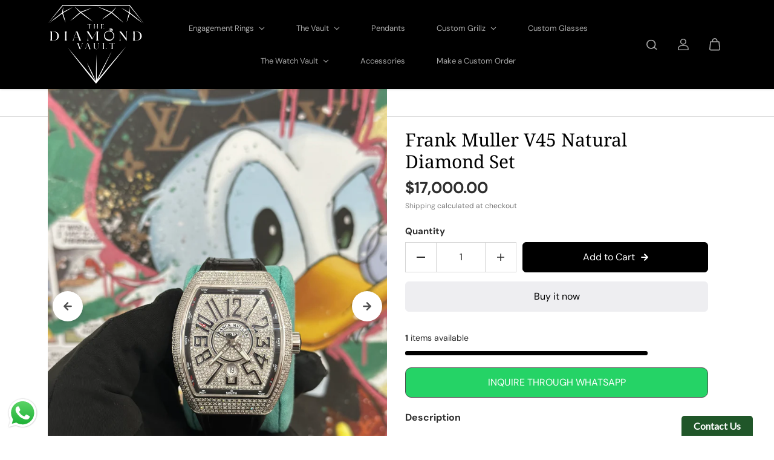

--- FILE ---
content_type: text/html; charset=utf-8
request_url: https://thediamondvault.com.au/products/frank-muller-v45-natural-diamond-set
body_size: 45959
content:
<!doctype html>

<html
  class="no-js"
  lang="en"
  direction-rtl="false"
>
  <head>
      <meta name="google-site-verification" content="pSM9lXxBQPbUMN8VHOwnLRDsCbcy_ifdb3cuobLO7bE" />
    <script async src="
https://trkcall.com/scripts/96934.js"></script>
    <meta charset="utf-8">
    <meta http-equiv="X-UA-Compatible" content="IE=edge">
    <meta name="viewport" content="width=device-width,initial-scale=1">
    <meta name="theme-color" content="">
    
<meta property="og:site_name" content="diamondvault">
<meta property="og:url" content="https://thediamondvault.com.au/products/frank-muller-v45-natural-diamond-set"
<meta property="og:title" content="Frank Muller V45 Natural Diamond Set">
 <meta property="og:type" content="product"
<meta property="og:description" content="Introducing the epitome of timeless elegance and unparalleled craftsmanship - the Frank Muller Vanguard V45, a horological masterpiece that seamlessly blends precision engineering with opulent design. This exquisite timepiece, now available for $17,000, is a true symbol of luxury, adorned with a radiant display of natu"<meta property="og:image" content="http://thediamondvault.com.au/cdn/shop/files/IMG_4244.jpg?v=1705156077"
  <meta property="og:image:secure_url" content="https://thediamondvault.com.au/cdn/shop/files/IMG_4244.jpg?v=1705156077"
  <meta property="og:image:width" content="3024"
  <meta property="og:image:height" content="4032"><meta property="og:price:amount" content="17,000.00"
  <meta property="og:price:currency" content="AUD"<meta name="twitter:card" content="summary_large_image">  <meta name="twitter:title" content="Frank Muller V45 Natural Diamond Set"
<meta name="twitter:description" content="Introducing the epitome of timeless elegance and unparalleled craftsmanship - the Frank Muller Vanguard V45, a horological masterpiece that seamlessly blends precision engineering with opulent design. This exquisite timepiece, now available for $17,000, is a true symbol of luxury, adorned with a radiant display of natu">

    <link rel="canonical" href="https://thediamondvault.com.au/products/frank-muller-v45-natural-diamond-set">
    <link rel="preconnect" href="https://cdn.shopify.com" crossorigin><link rel="preconnect" href="https://fonts.shopifycdn.com" crossorigin><title>
      Frank Muller V45 Natural Diamond Set

        &ndash; diamondvault</title>

    
      <meta name="description" content="Introducing the epitome of timeless elegance and unparalleled craftsmanship - the Frank Muller Vanguard V45, a horological masterpiece that seamlessly blends precision engineering with opulent design. This exquisite timepiece, now available for $17,000, is a true symbol of luxury, adorned with a radiant display of natu">
    

    <script>window.performance && window.performance.mark && window.performance.mark('shopify.content_for_header.start');</script><meta name="google-site-verification" content="pSM9lXxBQPbUMN8VHOwnLRDsCbcy_ifdb3cuobLO7bE">
<meta id="shopify-digital-wallet" name="shopify-digital-wallet" content="/75536302395/digital_wallets/dialog">
<meta name="shopify-checkout-api-token" content="c9fcf5e55b62fed5d2e96fafdd9b57c4">
<meta id="in-context-paypal-metadata" data-shop-id="75536302395" data-venmo-supported="false" data-environment="production" data-locale="en_US" data-paypal-v4="true" data-currency="AUD">
<link rel="alternate" type="application/json+oembed" href="https://thediamondvault.com.au/products/frank-muller-v45-natural-diamond-set.oembed">
<script async="async" src="/checkouts/internal/preloads.js?locale=en-AU"></script>
<script id="shopify-features" type="application/json">{"accessToken":"c9fcf5e55b62fed5d2e96fafdd9b57c4","betas":["rich-media-storefront-analytics"],"domain":"thediamondvault.com.au","predictiveSearch":true,"shopId":75536302395,"locale":"en"}</script>
<script>var Shopify = Shopify || {};
Shopify.shop = "diamondvault-8107-2.myshopify.com";
Shopify.locale = "en";
Shopify.currency = {"active":"AUD","rate":"1.0"};
Shopify.country = "AU";
Shopify.theme = {"name":"Fame","id":154078249275,"schema_name":"Fame","schema_version":"5.0.0","theme_store_id":2101,"role":"main"};
Shopify.theme.handle = "null";
Shopify.theme.style = {"id":null,"handle":null};
Shopify.cdnHost = "thediamondvault.com.au/cdn";
Shopify.routes = Shopify.routes || {};
Shopify.routes.root = "/";</script>
<script type="module">!function(o){(o.Shopify=o.Shopify||{}).modules=!0}(window);</script>
<script>!function(o){function n(){var o=[];function n(){o.push(Array.prototype.slice.apply(arguments))}return n.q=o,n}var t=o.Shopify=o.Shopify||{};t.loadFeatures=n(),t.autoloadFeatures=n()}(window);</script>
<script id="shop-js-analytics" type="application/json">{"pageType":"product"}</script>
<script defer="defer" async type="module" src="//thediamondvault.com.au/cdn/shopifycloud/shop-js/modules/v2/client.init-shop-cart-sync_BT-GjEfc.en.esm.js"></script>
<script defer="defer" async type="module" src="//thediamondvault.com.au/cdn/shopifycloud/shop-js/modules/v2/chunk.common_D58fp_Oc.esm.js"></script>
<script defer="defer" async type="module" src="//thediamondvault.com.au/cdn/shopifycloud/shop-js/modules/v2/chunk.modal_xMitdFEc.esm.js"></script>
<script type="module">
  await import("//thediamondvault.com.au/cdn/shopifycloud/shop-js/modules/v2/client.init-shop-cart-sync_BT-GjEfc.en.esm.js");
await import("//thediamondvault.com.au/cdn/shopifycloud/shop-js/modules/v2/chunk.common_D58fp_Oc.esm.js");
await import("//thediamondvault.com.au/cdn/shopifycloud/shop-js/modules/v2/chunk.modal_xMitdFEc.esm.js");

  window.Shopify.SignInWithShop?.initShopCartSync?.({"fedCMEnabled":true,"windoidEnabled":true});

</script>
<script>(function() {
  var isLoaded = false;
  function asyncLoad() {
    if (isLoaded) return;
    isLoaded = true;
    var urls = ["https:\/\/cdncozyantitheft.addons.business\/js\/script_tags\/diamondvault-8107-2\/a7yS0UA9aVVX68q7HreTi15fD4z0zCPM.js?shop=diamondvault-8107-2.myshopify.com"];
    for (var i = 0; i < urls.length; i++) {
      var s = document.createElement('script');
      s.type = 'text/javascript';
      s.async = true;
      s.src = urls[i];
      var x = document.getElementsByTagName('script')[0];
      x.parentNode.insertBefore(s, x);
    }
  };
  if(window.attachEvent) {
    window.attachEvent('onload', asyncLoad);
  } else {
    window.addEventListener('load', asyncLoad, false);
  }
})();</script>
<script id="__st">var __st={"a":75536302395,"offset":39600,"reqid":"b70b90c4-0b23-4516-aaac-7853d8bc3580-1769089306","pageurl":"thediamondvault.com.au\/products\/frank-muller-v45-natural-diamond-set","u":"813ecd6ca45c","p":"product","rtyp":"product","rid":9023515885883};</script>
<script>window.ShopifyPaypalV4VisibilityTracking = true;</script>
<script id="captcha-bootstrap">!function(){'use strict';const t='contact',e='account',n='new_comment',o=[[t,t],['blogs',n],['comments',n],[t,'customer']],c=[[e,'customer_login'],[e,'guest_login'],[e,'recover_customer_password'],[e,'create_customer']],r=t=>t.map((([t,e])=>`form[action*='/${t}']:not([data-nocaptcha='true']) input[name='form_type'][value='${e}']`)).join(','),a=t=>()=>t?[...document.querySelectorAll(t)].map((t=>t.form)):[];function s(){const t=[...o],e=r(t);return a(e)}const i='password',u='form_key',d=['recaptcha-v3-token','g-recaptcha-response','h-captcha-response',i],f=()=>{try{return window.sessionStorage}catch{return}},m='__shopify_v',_=t=>t.elements[u];function p(t,e,n=!1){try{const o=window.sessionStorage,c=JSON.parse(o.getItem(e)),{data:r}=function(t){const{data:e,action:n}=t;return t[m]||n?{data:e,action:n}:{data:t,action:n}}(c);for(const[e,n]of Object.entries(r))t.elements[e]&&(t.elements[e].value=n);n&&o.removeItem(e)}catch(o){console.error('form repopulation failed',{error:o})}}const l='form_type',E='cptcha';function T(t){t.dataset[E]=!0}const w=window,h=w.document,L='Shopify',v='ce_forms',y='captcha';let A=!1;((t,e)=>{const n=(g='f06e6c50-85a8-45c8-87d0-21a2b65856fe',I='https://cdn.shopify.com/shopifycloud/storefront-forms-hcaptcha/ce_storefront_forms_captcha_hcaptcha.v1.5.2.iife.js',D={infoText:'Protected by hCaptcha',privacyText:'Privacy',termsText:'Terms'},(t,e,n)=>{const o=w[L][v],c=o.bindForm;if(c)return c(t,g,e,D).then(n);var r;o.q.push([[t,g,e,D],n]),r=I,A||(h.body.append(Object.assign(h.createElement('script'),{id:'captcha-provider',async:!0,src:r})),A=!0)});var g,I,D;w[L]=w[L]||{},w[L][v]=w[L][v]||{},w[L][v].q=[],w[L][y]=w[L][y]||{},w[L][y].protect=function(t,e){n(t,void 0,e),T(t)},Object.freeze(w[L][y]),function(t,e,n,w,h,L){const[v,y,A,g]=function(t,e,n){const i=e?o:[],u=t?c:[],d=[...i,...u],f=r(d),m=r(i),_=r(d.filter((([t,e])=>n.includes(e))));return[a(f),a(m),a(_),s()]}(w,h,L),I=t=>{const e=t.target;return e instanceof HTMLFormElement?e:e&&e.form},D=t=>v().includes(t);t.addEventListener('submit',(t=>{const e=I(t);if(!e)return;const n=D(e)&&!e.dataset.hcaptchaBound&&!e.dataset.recaptchaBound,o=_(e),c=g().includes(e)&&(!o||!o.value);(n||c)&&t.preventDefault(),c&&!n&&(function(t){try{if(!f())return;!function(t){const e=f();if(!e)return;const n=_(t);if(!n)return;const o=n.value;o&&e.removeItem(o)}(t);const e=Array.from(Array(32),(()=>Math.random().toString(36)[2])).join('');!function(t,e){_(t)||t.append(Object.assign(document.createElement('input'),{type:'hidden',name:u})),t.elements[u].value=e}(t,e),function(t,e){const n=f();if(!n)return;const o=[...t.querySelectorAll(`input[type='${i}']`)].map((({name:t})=>t)),c=[...d,...o],r={};for(const[a,s]of new FormData(t).entries())c.includes(a)||(r[a]=s);n.setItem(e,JSON.stringify({[m]:1,action:t.action,data:r}))}(t,e)}catch(e){console.error('failed to persist form',e)}}(e),e.submit())}));const S=(t,e)=>{t&&!t.dataset[E]&&(n(t,e.some((e=>e===t))),T(t))};for(const o of['focusin','change'])t.addEventListener(o,(t=>{const e=I(t);D(e)&&S(e,y())}));const B=e.get('form_key'),M=e.get(l),P=B&&M;t.addEventListener('DOMContentLoaded',(()=>{const t=y();if(P)for(const e of t)e.elements[l].value===M&&p(e,B);[...new Set([...A(),...v().filter((t=>'true'===t.dataset.shopifyCaptcha))])].forEach((e=>S(e,t)))}))}(h,new URLSearchParams(w.location.search),n,t,e,['guest_login'])})(!0,!0)}();</script>
<script integrity="sha256-4kQ18oKyAcykRKYeNunJcIwy7WH5gtpwJnB7kiuLZ1E=" data-source-attribution="shopify.loadfeatures" defer="defer" src="//thediamondvault.com.au/cdn/shopifycloud/storefront/assets/storefront/load_feature-a0a9edcb.js" crossorigin="anonymous"></script>
<script data-source-attribution="shopify.dynamic_checkout.dynamic.init">var Shopify=Shopify||{};Shopify.PaymentButton=Shopify.PaymentButton||{isStorefrontPortableWallets:!0,init:function(){window.Shopify.PaymentButton.init=function(){};var t=document.createElement("script");t.src="https://thediamondvault.com.au/cdn/shopifycloud/portable-wallets/latest/portable-wallets.en.js",t.type="module",document.head.appendChild(t)}};
</script>
<script data-source-attribution="shopify.dynamic_checkout.buyer_consent">
  function portableWalletsHideBuyerConsent(e){var t=document.getElementById("shopify-buyer-consent"),n=document.getElementById("shopify-subscription-policy-button");t&&n&&(t.classList.add("hidden"),t.setAttribute("aria-hidden","true"),n.removeEventListener("click",e))}function portableWalletsShowBuyerConsent(e){var t=document.getElementById("shopify-buyer-consent"),n=document.getElementById("shopify-subscription-policy-button");t&&n&&(t.classList.remove("hidden"),t.removeAttribute("aria-hidden"),n.addEventListener("click",e))}window.Shopify?.PaymentButton&&(window.Shopify.PaymentButton.hideBuyerConsent=portableWalletsHideBuyerConsent,window.Shopify.PaymentButton.showBuyerConsent=portableWalletsShowBuyerConsent);
</script>
<script>
  function portableWalletsCleanup(e){e&&e.src&&console.error("Failed to load portable wallets script "+e.src);var t=document.querySelectorAll("shopify-accelerated-checkout .shopify-payment-button__skeleton, shopify-accelerated-checkout-cart .wallet-cart-button__skeleton"),e=document.getElementById("shopify-buyer-consent");for(let e=0;e<t.length;e++)t[e].remove();e&&e.remove()}function portableWalletsNotLoadedAsModule(e){e instanceof ErrorEvent&&"string"==typeof e.message&&e.message.includes("import.meta")&&"string"==typeof e.filename&&e.filename.includes("portable-wallets")&&(window.removeEventListener("error",portableWalletsNotLoadedAsModule),window.Shopify.PaymentButton.failedToLoad=e,"loading"===document.readyState?document.addEventListener("DOMContentLoaded",window.Shopify.PaymentButton.init):window.Shopify.PaymentButton.init())}window.addEventListener("error",portableWalletsNotLoadedAsModule);
</script>

<script type="module" src="https://thediamondvault.com.au/cdn/shopifycloud/portable-wallets/latest/portable-wallets.en.js" onError="portableWalletsCleanup(this)" crossorigin="anonymous"></script>
<script nomodule>
  document.addEventListener("DOMContentLoaded", portableWalletsCleanup);
</script>

<link id="shopify-accelerated-checkout-styles" rel="stylesheet" media="screen" href="https://thediamondvault.com.au/cdn/shopifycloud/portable-wallets/latest/accelerated-checkout-backwards-compat.css" crossorigin="anonymous">
<style id="shopify-accelerated-checkout-cart">
        #shopify-buyer-consent {
  margin-top: 1em;
  display: inline-block;
  width: 100%;
}

#shopify-buyer-consent.hidden {
  display: none;
}

#shopify-subscription-policy-button {
  background: none;
  border: none;
  padding: 0;
  text-decoration: underline;
  font-size: inherit;
  cursor: pointer;
}

#shopify-subscription-policy-button::before {
  box-shadow: none;
}

      </style>

<script>window.performance && window.performance.mark && window.performance.mark('shopify.content_for_header.end');</script>

    
<style data-shopify>
    @font-face {
  font-family: "DM Sans";
  font-weight: 400;
  font-style: normal;
  font-display: swap;
  src: url("//thediamondvault.com.au/cdn/fonts/dm_sans/dmsans_n4.ec80bd4dd7e1a334c969c265873491ae56018d72.woff2") format("woff2"),
       url("//thediamondvault.com.au/cdn/fonts/dm_sans/dmsans_n4.87bdd914d8a61247b911147ae68e754d695c58a6.woff") format("woff");
}

    @font-face {
  font-family: "DM Sans";
  font-weight: 700;
  font-style: normal;
  font-display: swap;
  src: url("//thediamondvault.com.au/cdn/fonts/dm_sans/dmsans_n7.97e21d81502002291ea1de8aefb79170c6946ce5.woff2") format("woff2"),
       url("//thediamondvault.com.au/cdn/fonts/dm_sans/dmsans_n7.af5c214f5116410ca1d53a2090665620e78e2e1b.woff") format("woff");
}

    @font-face {
  font-family: "DM Sans";
  font-weight: 400;
  font-style: italic;
  font-display: swap;
  src: url("//thediamondvault.com.au/cdn/fonts/dm_sans/dmsans_i4.b8fe05e69ee95d5a53155c346957d8cbf5081c1a.woff2") format("woff2"),
       url("//thediamondvault.com.au/cdn/fonts/dm_sans/dmsans_i4.403fe28ee2ea63e142575c0aa47684d65f8c23a0.woff") format("woff");
}

    @font-face {
  font-family: "DM Sans";
  font-weight: 700;
  font-style: italic;
  font-display: swap;
  src: url("//thediamondvault.com.au/cdn/fonts/dm_sans/dmsans_i7.52b57f7d7342eb7255084623d98ab83fd96e7f9b.woff2") format("woff2"),
       url("//thediamondvault.com.au/cdn/fonts/dm_sans/dmsans_i7.d5e14ef18a1d4a8ce78a4187580b4eb1759c2eda.woff") format("woff");
}

    @font-face {
  font-family: "Noto Serif";
  font-weight: 400;
  font-style: normal;
  font-display: swap;
  src: url("//thediamondvault.com.au/cdn/fonts/noto_serif/notoserif_n4.157efcc933874b41c43d5a6a81253eedd9845384.woff2") format("woff2"),
       url("//thediamondvault.com.au/cdn/fonts/noto_serif/notoserif_n4.e95a8b0e448c8154cafc9526753c78ba0f8e894e.woff") format("woff");
}

    @font-face {
  font-family: "Noto Serif";
  font-weight: 400;
  font-style: italic;
  font-display: swap;
  src: url("//thediamondvault.com.au/cdn/fonts/noto_serif/notoserif_i4.4a1e90a65903dad5ee34a251027ef579c72001cc.woff2") format("woff2"),
       url("//thediamondvault.com.au/cdn/fonts/noto_serif/notoserif_i4.864f808316dae3be9b9b07f7f73c1d3fbc5f3858.woff") format("woff");
}


    :root {
    --body-font-family: "DM Sans",sans-serif;
    --body-font-style: normal;
    --body-font-weight: 400;
    --body-font-scale: 1.0;
    --body-font-line-height:1.6;
    --heading-font-family: "Noto Serif",serif;
    --heading-font-style: normal;
    --heading-font-weight: 400;
    --heading-font-scale: 1.0;
    --heading-font-line-height: 1.2;
    --button-font-family: var(--body-font-family);
    --button-font-weight: var(--body-font-weight);
    --button-font-style: var(--body-font-style);
    --button-radius:6px;
    --button-icon-radius:6px;
    --small-button-radius:4px;
    --msmall-text: calc(var(--body-font-scale) * 13px);
    --xsmall-text: calc(var(--body-font-scale) * 12px);
    --small-text: calc(var(--body-font-scale) * 14px);
    --text: calc(var(--body-font-scale) * 16px);
    --med-text: calc(var(--body-font-scale) * 18px);
    --large-text: calc(var(--body-font-scale) * 20px);
    --xlarge-text: calc(var(--body-font-scale) * 22px);
    --h1: calc(var(--heading-font-scale) * 56px);
    --h2: calc(var(--heading-font-scale) * 32px);
    --h3: calc(var(--heading-font-scale) * 28px);
    --h4: calc(var(--heading-font-scale) * 24px);
    --h5: calc(var(--heading-font-scale) * 22px);
    --h6: calc(var(--heading-font-scale) * 20px);
    --h1-large: calc(var(--h1) * 1.45);
    --h1-med: calc(var(--h1) * 1.3);
    --outline-thickness: 2px;
    --form-input-border-radius: 0;
    --error-color: #E56D6D;
    --error-bg-color: #FCE9E9;
    --success-color: #32A861;
    --success-bg-color: #EAF7F2;
    --preloader-bg: #FF8164;
    --preloader-bg-dark: #F74C25;
    --scrollTop-bg: #FFFFFF;
    --scrollTop-color: #000000;
    --bedge-bg:#F74C25;
    --bedge-color: #ffffff;

    --img-ratio: 0;
    --img-square: 100%;
    --img-portrait: 130%;
    --img-landscape: 75%;
    --image-height: auto;
    --inner-space-top: 0px;
    --inner-space-bottom: 0px;

    --header-bg: #000000;
    --header-text-color: #a6a6a6;
    --header-hover-color: #ffffff;
    --submenu-bg: #000000;
    --submenu-bg-light:rgba(0, 0, 0, 0.2);
    --submenu-text-color: #ffffff;
    --submenu-text-color-xlight: rgba(255, 255, 255, 0.3);
    --submenu-hover-color: #a48686;
    --footer-bg: #000000;
    --footer-text-color: #848383;
    --footer-hover-color: #BEBEBE;
    --footer-divider-color: #181818;
    --footer-form-bg: #1B1B1B;
    --footer-form-text-color: #939393;
    --footer-form-border-color: #1B1B1B;
    --footer-form-select-arrow:brightness(0) invert(1);--gradiant-bg:#ffffff;
    --body-bg: #ffffff;
    --body-bg-medium:rgba(255, 255, 255, 0.6);
    --body-bg-light:rgba(255, 255, 255, 0.3);
    --body-bg-xlight: rgba(255, 255, 255, 0.1);
    --heading-color: #000000;
    --body-text-color: #2e2e2e;
    --body-text-color-light: rgba(46, 46, 46, 0.5);
    --body-text-color-xlight: rgba(46, 46, 46, 0.2);
    --body-alternate-bg:#e7e7e7;
    --link-color:  #585858;
    --link-hover-color: #e2e2e2;
    --link-bg-color:  rgba(226, 226, 226, 0.1);
    --button-bg: #000000;
    --button-color:  #ffffff;
    --button-border:  #000000;
    --button-hover-bg: #eeeef1;
    --button-hover-color:  #000000;
    --button-hover-border:  #eeeef1;
    --divider-color: #dfdfdf;
    --button-sec-bg:   #eeeef1;
    --button-sec-border:#eeeef1;
    --button-sec-color: #000000;
    --button-sec-hover-bg:   #000000;
    --button-sec-hover-border:#000000;
    --button-sec-hover-color: #ffffff;
    --image-bg: #e7e7e7;
      --placeholder-img:#686868;
    --product-border:#dedee6;
    --product-discount-bg: #EC4564;
    --product-discount-color:#ffffff;
    --text-hightlight-color: #414141;
    --form-input-bg: #ffffff;
    --form-input-color: #4e4e4e;
    --form-input-border: #c6c2c2;
    --form-select-arrow:brightness(0) invert(0);--slider-arrow-bg: #ffffff;
    --slider-arrow-color: #4e4e4e;
    --border-radius: 0px;
    --image-radius: 0px;
    --input-radius: 0px;
    --quantity-radius: 0px;
    --product-space:14px;
    
    --product-border-width:0px;
    
    }

    .primary-color-scheme {
    --gradiant-bg:#ffffff;
    --body-bg: #ffffff;
    --body-bg-medium:rgba(255, 255, 255, 0.6);
    --body-bg-light:rgba(255, 255, 255, 0.3);
    --body-bg-xlight: rgba(255, 255, 255, 0.1);
    --heading-color: #000000;
    --body-text-color: #2e2e2e;
    --body-text-color-light: rgba(46, 46, 46, 0.5);
    --body-text-color-xlight: rgba(46, 46, 46, 0.2);
    --body-alternate-bg:#e7e7e7;
    --link-color:  #585858;
    --link-hover-color: #e2e2e2;
    --link-bg-color:  rgba(226, 226, 226, 0.1);
    --button-bg: #000000;
    --button-color:  #ffffff;
    --button-border:  #000000;
    --button-hover-bg: #eeeef1;
    --button-hover-color:  #000000;
    --button-hover-border:  #eeeef1;
    --button-sec-bg:   #eeeef1;
    --button-sec-border:#eeeef1;
    --button-sec-color: #000000;
    --button-sec-hover-bg:   #000000;
    --button-sec-hover-border:#000000;
    --button-sec-hover-color: #ffffff;
    --divider-color: #dfdfdf;
    --image-bg: #e7e7e7;
      --placeholder-img:#686868;
    --product-border:#dedee6;
    --product-discount-bg: #EC4564;
    --product-discount-color:#ffffff;
    --text-hightlight-color: #414141;
    --form-input-bg: #ffffff;
    --form-input-color: #4e4e4e;
    --form-input-border: #c6c2c2;
    --form-select-arrow:brightness(0) invert(0);--slider-arrow-bg: #ffffff;
    --slider-arrow-color: #4e4e4e;
    }

    .secondary-color-scheme {
    --gradiant-bg:#e7e7e7;
    --body-bg: #e7e7e7;
    --body-bg-medium:rgba(231, 231, 231, 0.6);
    --body-bg-light:rgba(231, 231, 231, 0.3);
    --body-bg-xlight: rgba(231, 231, 231, 0.1);
    --heading-color: #000000;
    --body-text-color: #2e2e2e;
    --body-text-color-light: rgba(46, 46, 46, 0.5);
    --body-text-color-xlight: rgba(46, 46, 46, 0.2);
    --body-alternate-bg:#dadada;
    --link-color:  #696969;
    --link-hover-color: #000000;
    --link-bg-color:  rgba(0, 0, 0, 0.1);
    --button-bg: #282828;
    --button-color:  #ffffff;
    --button-border:  #282828;
    --button-hover-bg: #eeeef1;
    --button-hover-color:  #282828;
    --button-hover-border:  #eeeef1;
    --button-sec-bg:   #ffffff;
    --button-sec-border:#ffffff;
    --button-sec-color: #282828;
    --button-sec-hover-bg:   #282828;
    --button-sec-hover-border:#282828;
    --button-sec-hover-color: #ffffff;
    --divider-color: #dedee6;
    --image-bg: #ffffff;
      --placeholder-img:#808080;
    --product-border:#D3D3D3;
    --product-discount-bg: #EC4564;
    --product-discount-color:#ffffff;
    --text-hightlight-color: #4a566e;
    --form-input-bg: #ffffff;
    --form-input-color: #282828;
    --form-input-border: #eeeef1;
    --form-select-arrow:brightness(0) invert(0);--slider-arrow-bg: #ffffff;
    --slider-arrow-color: #4e4e4e;
    }

    .tertiary-color-scheme {
    --gradiant-bg:#060606;
    --body-bg: #060606;
    --body-bg-medium:rgba(6, 6, 6, 0.6);
    --body-bg-light:rgba(6, 6, 6, 0.3);
    --body-bg-xlight: rgba(6, 6, 6, 0.1);
    --heading-color: #ffffff;
    --body-text-color: #BEBEBE;
    --body-text-color-light: rgba(190, 190, 190, 0.5);
    --body-text-color-xlight: rgba(190, 190, 190, 0.2);
    --body-alternate-bg:#1A1A1A;
    --link-color:  #A1A1A1;
    --link-hover-color: #FFFFFF;
    --link-bg-color:  rgba(255, 255, 255, 0.1);
    --button-bg: #000000;
    --button-color:  #ffffff;
    --button-border:  #D9D9D9;
    --button-hover-bg: #000000;
    --button-hover-color:  #ffffff;
    --button-hover-border:  #D9D9D9;
    --button-sec-bg:   #ffffff;
    --button-sec-color:#000000;
    --button-sec-border: #ffffff;
    --button-sec-hover-bg:   #ffffff;
    --button-sec-hover-border:#ffffff;
    --button-sec-hover-color: #000000;
    --divider-color: #EAEAEA;
    --image-bg: #EEEEEE;
      --placeholder-img:#6e6e6e;
    --product-border:#D3D3D3;
    --product-discount-bg: #EC4564;
    --product-discount-color:#ffffff;
    --text-hightlight-color: #A6A6A6;
    --form-input-bg: #ffffff;
    --form-input-color: #000000;
    --form-input-border: #D2D2D2;
    --form-select-arrow:brightness(0) invert(0);--slider-arrow-bg: #252525;
    --slider-arrow-color: #898989;
    }

    .quaternary-color-scheme {
    --gradiant-bg:#000000;
    --body-bg: #000000;
    --body-bg-medium:rgba(0, 0, 0, 0.6);
    --body-bg-light:rgba(0, 0, 0, 0.3);
    --body-bg-xlight: rgba(0, 0, 0, 0.1);
    --heading-color: #FFFFFF;
    --body-text-color: #FFFFFF;
    --body-text-color-light: rgba(255, 255, 255, 0.5);
    --body-text-color-xlight: rgba(255, 255, 255, 0.2);
    --body-alternate-bg:#181818;
    --link-color:  #FFFFFF;
    --link-hover-color: #DEFF12;
    --link-bg-color:  rgba(222, 255, 18, 0.1);
    --button-bg: #ffffff;
    --button-color:  #000000;
    --button-border:  #ffffff;
    --button-hover-bg: #ffffff;
    --button-hover-color:  #000000;
    --button-hover-border:  #ffffff;
    --button-sec-bg:   #ffffff;
    --button-sec-color:#000000;
    --button-sec-border: #ffffff;
    --button-sec-hover-bg:   #ffffff;
    --button-sec-hover-border:#ffffff;
    --button-sec-hover-color: #000000;
    --divider-color: #1F1F1F;
    --image-bg: #EEEEEE;
      --placeholder-img:#6e6e6e;
    --product-border:#D3D3D3;
    --product-discount-bg: #EC4564;
    --product-discount-color:#ffffff;
    --text-hightlight-color: #9C9C9C;
    --form-input-bg: #ffffff;
    --form-input-color: #050505;
    --form-input-border: #DD4E21;
    --form-select-arrow:brightness(0) invert(0);--slider-arrow-bg: #ffffff;
    --slider-arrow-color: #000000;
    }
    
    
    
    @media (max-width:767px){
      :root {
        --border-radius: 0px;
        --image-radius: 0px;
        --input-radius: 0px;
        --product-space:14px;
        
        --product-border-width:0px;
        
        --quantity-radius: 0px;
        }
      }
    
    
    
      .style2 .btn-text .char:nth-child(0){
        transition-delay: 0.0s;
      }
      
    
      .style2 .btn-text .char:nth-child(1){
        transition-delay: 0.02s;
      }
      
    
      .style2 .btn-text .char:nth-child(2){
        transition-delay: 0.04s;
      }
      
    
      .style2 .btn-text .char:nth-child(3){
        transition-delay: 0.06s;
      }
      
    
      .style2 .btn-text .char:nth-child(4){
        transition-delay: 0.08s;
      }
      
    
      .style2 .btn-text .char:nth-child(5){
        transition-delay: 0.1s;
      }
      
    
      .style2 .btn-text .char:nth-child(6){
        transition-delay: 0.12s;
      }
      
    
      .style2 .btn-text .char:nth-child(7){
        transition-delay: 0.14s;
      }
      
    
      .style2 .btn-text .char:nth-child(8){
        transition-delay: 0.16s;
      }
      
    
      .style2 .btn-text .char:nth-child(9){
        transition-delay: 0.18s;
      }
      
    
      .style2 .btn-text .char:nth-child(10){
        transition-delay: 0.2s;
      }
      
    
      .style2 .btn-text .char:nth-child(11){
        transition-delay: 0.22s;
      }
      
    
      .style2 .btn-text .char:nth-child(12){
        transition-delay: 0.24s;
      }
      
    
      .style2 .btn-text .char:nth-child(13){
        transition-delay: 0.26s;
      }
      
    
      .style2 .btn-text .char:nth-child(14){
        transition-delay: 0.28s;
      }
      
    
      .style2 .btn-text .char:nth-child(15){
        transition-delay: 0.3s;
      }
      
    
      .style2 .btn-text .char:nth-child(16){
        transition-delay: 0.32s;
      }
      
    
      .style2 .btn-text .char:nth-child(17){
        transition-delay: 0.34s;
      }
      
    
      .style2 .btn-text .char:nth-child(18){
        transition-delay: 0.36s;
      }
      
    
      .style2 .btn-text .char:nth-child(19){
        transition-delay: 0.38s;
      }
      
    
      .style2 .btn-text .char:nth-child(20){
        transition-delay: 0.4s;
      }
      
    
      .style2 .btn-text .char:nth-child(21){
        transition-delay: 0.42s;
      }
      
    
      .style2 .btn-text .char:nth-child(22){
        transition-delay: 0.44s;
      }
      
    
      .style2 .btn-text .char:nth-child(23){
        transition-delay: 0.46s;
      }
      
    
      .style2 .btn-text .char:nth-child(24){
        transition-delay: 0.48s;
      }
      
    
      .style2 .btn-text .char:nth-child(25){
        transition-delay: 0.5s;
      }
      
    
      .style2 .btn-text .char:nth-child(26){
        transition-delay: 0.52s;
      }
      
    
      .style2 .btn-text .char:nth-child(27){
        transition-delay: 0.54s;
      }
      
    
      .style2 .btn-text .char:nth-child(28){
        transition-delay: 0.56s;
      }
      
    
      .style2 .btn-text .char:nth-child(29){
        transition-delay: 0.58s;
      }
      
    
      .style2 .btn-text .char:nth-child(30){
        transition-delay: 0.6s;
      }
      
    
      .style2 .btn-text .char:nth-child(31){
        transition-delay: 0.62s;
      }
      
    
      .style2 .btn-text .char:nth-child(32){
        transition-delay: 0.64s;
      }
      
    
      .style2 .btn-text .char:nth-child(33){
        transition-delay: 0.66s;
      }
      
    
      .style2 .btn-text .char:nth-child(34){
        transition-delay: 0.68s;
      }
      
    
      .style2 .btn-text .char:nth-child(35){
        transition-delay: 0.7s;
      }
      
    
      .style2 .btn-text .char:nth-child(36){
        transition-delay: 0.72s;
      }
      
    
      .style2 .btn-text .char:nth-child(37){
        transition-delay: 0.74s;
      }
      
    
      .style2 .btn-text .char:nth-child(38){
        transition-delay: 0.76s;
      }
      
    
      .style2 .btn-text .char:nth-child(39){
        transition-delay: 0.78s;
      }
      
    
      .style2 .btn-text .char:nth-child(40){
        transition-delay: 0.8s;
      }
      
    
      .style2 .btn-text .char:nth-child(41){
        transition-delay: 0.82s;
      }
      
    
      .style2 .btn-text .char:nth-child(42){
        transition-delay: 0.84s;
      }
      
    
      .style2 .btn-text .char:nth-child(43){
        transition-delay: 0.86s;
      }
      
    
      .style2 .btn-text .char:nth-child(44){
        transition-delay: 0.88s;
      }
      
    
      .style2 .btn-text .char:nth-child(45){
        transition-delay: 0.9s;
      }
      
    
      .style2 .btn-text .char:nth-child(46){
        transition-delay: 0.92s;
      }
      
    
      .style2 .btn-text .char:nth-child(47){
        transition-delay: 0.94s;
      }
      
    
      .style2 .btn-text .char:nth-child(48){
        transition-delay: 0.96s;
      }
      
    
      .style2 .btn-text .char:nth-child(49){
        transition-delay: 0.98s;
      }
      
    
      .style2 .btn-text .char:nth-child(50){
        transition-delay: 1.0s;
      }
      
    
      .style2 .btn-text .char:nth-child(51){
        transition-delay: 1.02s;
      }
      
    
      .style2 .btn-text .char:nth-child(52){
        transition-delay: 1.04s;
      }
      
    
      .style2 .btn-text .char:nth-child(53){
        transition-delay: 1.06s;
      }
      
    
      .style2 .btn-text .char:nth-child(54){
        transition-delay: 1.08s;
      }
      
    
      .style2 .btn-text .char:nth-child(55){
        transition-delay: 1.1s;
      }
      
    
      .style2 .btn-text .char:nth-child(56){
        transition-delay: 1.12s;
      }
      
    
      .style2 .btn-text .char:nth-child(57){
        transition-delay: 1.14s;
      }
      
    
      .style2 .btn-text .char:nth-child(58){
        transition-delay: 1.16s;
      }
      
    
      .style2 .btn-text .char:nth-child(59){
        transition-delay: 1.18s;
      }
      
    
      .style2 .btn-text .char:nth-child(60){
        transition-delay: 1.2s;
      }
      
    
      .style2 .btn-text .char:nth-child(61){
        transition-delay: 1.22s;
      }
      
    
      .style2 .btn-text .char:nth-child(62){
        transition-delay: 1.24s;
      }
      
    
      .style2 .btn-text .char:nth-child(63){
        transition-delay: 1.26s;
      }
      
    
      .style2 .btn-text .char:nth-child(64){
        transition-delay: 1.28s;
      }
      
    
      .style2 .btn-text .char:nth-child(65){
        transition-delay: 1.3s;
      }
      
    
      .style2 .btn-text .char:nth-child(66){
        transition-delay: 1.32s;
      }
      
    
      .style2 .btn-text .char:nth-child(67){
        transition-delay: 1.34s;
      }
      
    
      .style2 .btn-text .char:nth-child(68){
        transition-delay: 1.36s;
      }
      
    
      .style2 .btn-text .char:nth-child(69){
        transition-delay: 1.38s;
      }
      
    
      .style2 .btn-text .char:nth-child(70){
        transition-delay: 1.4s;
      }
      
    
      .style2 .btn-text .char:nth-child(71){
        transition-delay: 1.42s;
      }
      
    
      .style2 .btn-text .char:nth-child(72){
        transition-delay: 1.44s;
      }
      
    
      .style2 .btn-text .char:nth-child(73){
        transition-delay: 1.46s;
      }
      
    
      .style2 .btn-text .char:nth-child(74){
        transition-delay: 1.48s;
      }
      
    
      .style2 .btn-text .char:nth-child(75){
        transition-delay: 1.5s;
      }
      
    
      .style2 .btn-text .char:nth-child(76){
        transition-delay: 1.52s;
      }
      
    
      .style2 .btn-text .char:nth-child(77){
        transition-delay: 1.54s;
      }
      
    
      .style2 .btn-text .char:nth-child(78){
        transition-delay: 1.56s;
      }
      
    
      .style2 .btn-text .char:nth-child(79){
        transition-delay: 1.58s;
      }
      
    
      .style2 .btn-text .char:nth-child(80){
        transition-delay: 1.6s;
      }
      
    
      .style2 .btn-text .char:nth-child(81){
        transition-delay: 1.62s;
      }
      
    
      .style2 .btn-text .char:nth-child(82){
        transition-delay: 1.64s;
      }
      
    
      .style2 .btn-text .char:nth-child(83){
        transition-delay: 1.66s;
      }
      
    
      .style2 .btn-text .char:nth-child(84){
        transition-delay: 1.68s;
      }
      
    
      .style2 .btn-text .char:nth-child(85){
        transition-delay: 1.7s;
      }
      
    
      .style2 .btn-text .char:nth-child(86){
        transition-delay: 1.72s;
      }
      
    
      .style2 .btn-text .char:nth-child(87){
        transition-delay: 1.74s;
      }
      
    
      .style2 .btn-text .char:nth-child(88){
        transition-delay: 1.76s;
      }
      
    
      .style2 .btn-text .char:nth-child(89){
        transition-delay: 1.78s;
      }
      
    
      .style2 .btn-text .char:nth-child(90){
        transition-delay: 1.8s;
      }
      
    
      .style2 .btn-text .char:nth-child(91){
        transition-delay: 1.82s;
      }
      
    
      .style2 .btn-text .char:nth-child(92){
        transition-delay: 1.84s;
      }
      
    
      .style2 .btn-text .char:nth-child(93){
        transition-delay: 1.86s;
      }
      
    
      .style2 .btn-text .char:nth-child(94){
        transition-delay: 1.88s;
      }
      
    
      .style2 .btn-text .char:nth-child(95){
        transition-delay: 1.9s;
      }
      
    
      .style2 .btn-text .char:nth-child(96){
        transition-delay: 1.92s;
      }
      
    
      .style2 .btn-text .char:nth-child(97){
        transition-delay: 1.94s;
      }
      
    
      .style2 .btn-text .char:nth-child(98){
        transition-delay: 1.96s;
      }
      
    
      .style2 .btn-text .char:nth-child(99){
        transition-delay: 1.98s;
      }
      
    
      .style2 .btn-text .char:nth-child(100){
        transition-delay: 2.0s;
      }
      
    
      .style2 .btn-text .char:nth-child(101){
        transition-delay: 2.02s;
      }
      
    
      .style2 .btn-text .char:nth-child(102){
        transition-delay: 2.04s;
      }
      
    
      .style2 .btn-text .char:nth-child(103){
        transition-delay: 2.06s;
      }
      
    
      .style2 .btn-text .char:nth-child(104){
        transition-delay: 2.08s;
      }
      
    
      .style2 .btn-text .char:nth-child(105){
        transition-delay: 2.1s;
      }
      
    
      .style2 .btn-text .char:nth-child(106){
        transition-delay: 2.12s;
      }
      
    
      .style2 .btn-text .char:nth-child(107){
        transition-delay: 2.14s;
      }
      
    
      .style2 .btn-text .char:nth-child(108){
        transition-delay: 2.16s;
      }
      
    
      .style2 .btn-text .char:nth-child(109){
        transition-delay: 2.18s;
      }
      
    
      .style2 .btn-text .char:nth-child(110){
        transition-delay: 2.2s;
      }
      
    
      .style2 .btn-text .char:nth-child(111){
        transition-delay: 2.22s;
      }
      
    
      .style2 .btn-text .char:nth-child(112){
        transition-delay: 2.24s;
      }
      
    
      .style2 .btn-text .char:nth-child(113){
        transition-delay: 2.26s;
      }
      
    
      .style2 .btn-text .char:nth-child(114){
        transition-delay: 2.28s;
      }
      
    
      .style2 .btn-text .char:nth-child(115){
        transition-delay: 2.3s;
      }
      
    
      .style2 .btn-text .char:nth-child(116){
        transition-delay: 2.32s;
      }
      
    
      .style2 .btn-text .char:nth-child(117){
        transition-delay: 2.34s;
      }
      
    
      .style2 .btn-text .char:nth-child(118){
        transition-delay: 2.36s;
      }
      
    
      .style2 .btn-text .char:nth-child(119){
        transition-delay: 2.38s;
      }
      
    
      .style2 .btn-text .char:nth-child(120){
        transition-delay: 2.4s;
      }
      
    
      .style2 .btn-text .char:nth-child(121){
        transition-delay: 2.42s;
      }
      
    
      .style2 .btn-text .char:nth-child(122){
        transition-delay: 2.44s;
      }
      
    
      .style2 .btn-text .char:nth-child(123){
        transition-delay: 2.46s;
      }
      
    
      .style2 .btn-text .char:nth-child(124){
        transition-delay: 2.48s;
      }
      
    
      .style2 .btn-text .char:nth-child(125){
        transition-delay: 2.5s;
      }
      
    
      .style2 .btn-text .char:nth-child(126){
        transition-delay: 2.52s;
      }
      
    
      .style2 .btn-text .char:nth-child(127){
        transition-delay: 2.54s;
      }
      
    
      .style2 .btn-text .char:nth-child(128){
        transition-delay: 2.56s;
      }
      
    
      .style2 .btn-text .char:nth-child(129){
        transition-delay: 2.58s;
      }
      
    
      .style2 .btn-text .char:nth-child(130){
        transition-delay: 2.6s;
      }
      
    
      .style2 .btn-text .char:nth-child(131){
        transition-delay: 2.62s;
      }
      
    
      .style2 .btn-text .char:nth-child(132){
        transition-delay: 2.64s;
      }
      
    
      .style2 .btn-text .char:nth-child(133){
        transition-delay: 2.66s;
      }
      
    
      .style2 .btn-text .char:nth-child(134){
        transition-delay: 2.68s;
      }
      
    
      .style2 .btn-text .char:nth-child(135){
        transition-delay: 2.7s;
      }
      
    
      .style2 .btn-text .char:nth-child(136){
        transition-delay: 2.72s;
      }
      
    
      .style2 .btn-text .char:nth-child(137){
        transition-delay: 2.74s;
      }
      
    
      .style2 .btn-text .char:nth-child(138){
        transition-delay: 2.76s;
      }
      
    
      .style2 .btn-text .char:nth-child(139){
        transition-delay: 2.78s;
      }
      
    
      .style2 .btn-text .char:nth-child(140){
        transition-delay: 2.8s;
      }
      
    
      .style2 .btn-text .char:nth-child(141){
        transition-delay: 2.82s;
      }
      
    
      .style2 .btn-text .char:nth-child(142){
        transition-delay: 2.84s;
      }
      
    
      .style2 .btn-text .char:nth-child(143){
        transition-delay: 2.86s;
      }
      
    
      .style2 .btn-text .char:nth-child(144){
        transition-delay: 2.88s;
      }
      
    
      .style2 .btn-text .char:nth-child(145){
        transition-delay: 2.9s;
      }
      
    
      .style2 .btn-text .char:nth-child(146){
        transition-delay: 2.92s;
      }
      
    
      .style2 .btn-text .char:nth-child(147){
        transition-delay: 2.94s;
      }
      
    
      .style2 .btn-text .char:nth-child(148){
        transition-delay: 2.96s;
      }
      
    
      .style2 .btn-text .char:nth-child(149){
        transition-delay: 2.98s;
      }
      
    
      .style2 .btn-text .char:nth-child(150){
        transition-delay: 3.0s;
      }
      
    

    .button{
      --font-shadow:16px;
    }

    .button.xsmall-btn{
        --font-shadow:12px;
    }
    @media (min-width:768px){
      .button.med-btn{
        --font-shadow:16px;
      }
      .button.large-btn{
        --font-shadow:18px;
      }
    }
    @media (min-width:1200px){

      .button.med-btn{
        --font-shadow:18px;
      }
      .button.xlarge-btn {
      --font-shadow:22px;
    }
    }
    @media (max-width:575px){
    .button{
      --font-shadow:14px;
    }
  }
</style>

    
<link rel="preload" as="style" href="//thediamondvault.com.au/cdn/shop/t/3/assets/flickity.min.css?v=58391348945399336901688614669">
<link href="//thediamondvault.com.au/cdn/shop/t/3/assets/flickity.min.css?v=58391348945399336901688614669" rel="stylesheet" type="text/css" media="all" />



  <link rel="preload" as="style" href="//thediamondvault.com.au/cdn/shop/t/3/assets/theme.css?v=169036604873323890991706566191">
  <link rel="preload" as="style" href="//thediamondvault.com.au/cdn/shop/t/3/assets/base.css?v=59854546695510676281706566599">
  <link rel="preload" as="style" href="//thediamondvault.com.au/cdn/shop/t/3/assets/header.css?v=51729399872988352351690557864">
  <link rel="preload" as="style" href="//thediamondvault.com.au/cdn/shop/t/3/assets/footer.css?v=54679008294558597251690557863">
  <link rel="preload" as="style" href="//thediamondvault.com.au/cdn/shop/t/3/assets/cart.css?v=163002598081495897131690557848">
  <link rel="preload" as="style" href="//thediamondvault.com.au/cdn/shop/t/3/assets/search.css?v=140614074258348868611688614670">
  <link href="//thediamondvault.com.au/cdn/shop/t/3/assets/theme.css?v=169036604873323890991706566191" rel="stylesheet" type="text/css" media="all" />
  <link href="//thediamondvault.com.au/cdn/shop/t/3/assets/base.css?v=59854546695510676281706566599" rel="stylesheet" type="text/css" media="all" />
  <link href="//thediamondvault.com.au/cdn/shop/t/3/assets/header.css?v=51729399872988352351690557864" rel="stylesheet" type="text/css" media="all" />
  <link href="//thediamondvault.com.au/cdn/shop/t/3/assets/footer.css?v=54679008294558597251690557863" rel="stylesheet" type="text/css" media="all" />
  <link href="//thediamondvault.com.au/cdn/shop/t/3/assets/cart.css?v=163002598081495897131690557848" rel="stylesheet" type="text/css" media="all" />
  <link href="//thediamondvault.com.au/cdn/shop/t/3/assets/search.css?v=140614074258348868611688614670" rel="stylesheet" type="text/css" media="all" />



<script>
  
  
  
  
  const rtlStatus=false;   
  const errorCross='<svg width="20" height="20" viewBox="0 0 20 20" fill="none"><circle cx="10" cy="10" r="10" fill="currentColor"></circle><path d="M7.05331 7L10.004 10.0269L7 13M12.9467 7L9.99602 10.0269L13 13" stroke="white" stroke-width="1.25" stroke-linecap="round" stroke-linejoin="round"></path></svg>';
  const successIcon='<svg width="20" height="20" viewBox="0 0 20 20" fill="none"><circle cx="10" cy="10" r="10" fill="#32A861"></circle><path d="M13.756 6.22351L8.60712 11.3724L6.30231 9.06764C6.0043 8.76962 5.52147 8.76962 5.22351 9.06764C4.9255 9.36566 4.9255 9.84849 5.22351 10.1464L8.06764 12.9906C8.21604 13.139 8.41216 13.2144 8.60703 13.2144C8.80191 13.2144 8.99679 13.1402 9.14641 12.9906L14.8347 7.30231C15.1327 7.0043 15.1327 6.52147 14.8347 6.22351C14.5367 5.9255 14.0539 5.9255 13.7559 6.22351H13.756Z" fill="white"></path></svg>';
  var fame = {};
  var focusElement = '';
  const moneyFormat = "<span class=hidden>${{ amount }}</span>"; 
  const moneyFormatWithoutCurrency = "<span class=hidden>{{ amount }}</span>";

  const savedAmountStatus = true;
  const preorderStatus = false;
  const soldOutText = "Sold out";
  const saleOffText = 'OFF';
  const unitPriceText = 'Unit price';
  const addToCartText = 'Add to cart';
  const unavailableText = 'Unavailable';
  const preorderText = 'Preorder';
  const googleMapApiKey = '';
  const animationStatus = false;
  /* Dynamic cart URLs Start */
  const cartDrawerStatus = true;
  const rootUrl = '/';
  const cartUrl = '/cart.js';
  const mainCartUrl = '/cart';
  const cartAdd = '/cart/add';
  const cartAddUrl = '/cart/add.js';
  const cartUpdateUrl = '/cart/update.js';
  const cartChangeUrl = '/cart/change.js';
  const cartClearUrl = '/cart/clear.js';
  /*Dynamic cart URLs end*/
  const quickViewPreLoadGif=`<div class="quickview__placeholder-box">
  <div class="quickview__placeholder">
    <svg viewBox="0 0 980.03 565" fill="#eee" class="d-none d-md-block">
      <g>
          <rect  width="246.21" height="278.2"/>
          <rect  x="254.82" width="246.21" height="278.2"/>
          <rect  x="529.03" width="451" height="34"/>
          <rect  x="529.03" y="43" width="233" height="34"/>
          <rect  x="529.03" y="87" width="154" height="34"/>
          <rect  x="529.03" y="164" width="280" height="53"/>
          <rect  x="529.03" y="254" width="327" height="53"/>
          <rect  x="529.03" y="354" width="145" height="53"/>
          <rect  x="529.03" y="419" width="451" height="53"/>
          <rect  x="688.03" y="354" width="292" height="53"/>
          <rect  y="286.8" width="246.21" height="278.2"/>
          <rect  x="254.82" y="286.8" width="246.21" height="278.2"/>
      </g>
    </svg>
    <svg viewBox="0 0 356.5 485" fill="#eee" class="d-block d-md-none">
      <g>
        <rect  width="356.5" height="283.81"></rect>
        <rect  x=".04" y="300" width="255.09" height="21.31"></rect>
        <rect  x=".04" y="330.27" width="195.99" height="21.31"></rect>
        <rect  x=".04" y="361.17" width="129.54" height="21.31"></rect>
        <rect  x=".04" y="401.26" width="82.01" height="35.99"></rect>
        <rect  x=".04" y="449.01" width="355.99" height="35.99"></rect>
        <rect  x="94.6" y="401.26" width="261.43" height="35.99"></rect>
        </g>
    </svg>
  </div>
</div>
<style>
      
      
      .quickview__placeholder {
          color: var(--body-alternate-bg)
      }
    .quickview__placeholder svg {
        fill: currentColor;
    }
    .quickview__placeholder-box:after {
        content: '';
        width: 95%;
        height: 100%;
        top: 15px;
        left: 15px;
        position: absolute;
        background-image: linear-gradient(90deg, var(--body-bg), var(--body-bg-xlight) 50%, var(--body-bg) 100%);
        animation: gradloader 1.5s linear infinite;
        background-size: 200% 200%;
        background-image: linear-gradient(103deg, var(--body-bg-xlight) 46%, var(--body-bg-light) 52%, var(--body-bg-xlight) 57%);
    }
    @keyframes gradloader {
        0% {
            background-position: 200% 200%;
        }
        100% {
            background-position:  0% 200%;
        }
    }
    @media (min-width:768px){
          .quickview__placeholder-box {
              padding: 30px;
          }
          .quickview__placeholder {
              max-width: 90%;
              margin: 0 auto;
          }
      }
      @media (min-width:1200px){
          .quickview__placeholder {
              max-width: 80%;
          }
      }
    @media (min-width:1441px){
          .quickview__placeholder-box {
              padding: 60px;
          }
          .quickview__placeholder {
              max-width: 70%;
          }
      }
</style>
`;
  const preLoadLoadGif = `<div class="loader text-center">
  <svg width="50px" height="50px" viewBox="0 0 100 100" >
    <circle cx="50" cy="50" fill="none" stroke="currentColor" stroke-width="6" r="35" stroke-dasharray="164.93361431346415 56.97787143782138">
      <animateTransform attributeName="transform" type="rotate" repeatCount="indefinite" dur="1s" values="0 50 50;360 50 50" keyTimes="0;1"/>
    </circle>
  </svg>
</div>`;
const noResultFound = `<div class="searchbar__notfound">
                            <div class="search__empty empty__state-box">
                                <h4 class="empty__state-heading">No results found</h4>
                                <p class="empty__state-desc ">Check the spelling or use a different word or phrase.</p>
                            </div>
                        </div>`;













</script>
<script src="//thediamondvault.com.au/cdn/shop/t/3/assets/jquery.min.js?v=115860211936397945481688614669" defer></script>
<script src="//thediamondvault.com.au/cdn/shop/t/3/assets/cookies.min.js?v=31302746436688934191688614668" defer></script>
<script src="//thediamondvault.com.au/cdn/shop/t/3/assets/lazysizes.min.js?v=166473712726788881691688614669" defer></script>
<script src="https://ajax.googleapis.com/ajax/libs/jquery/3.7.0/jquery.min.js"></script>

<script src="https://cdnjs.cloudflare.com/ajax/libs/gsap/3.11.4/gsap.min.js"></script>
<script src="https://webflow-assets.sfo2.cdn.digitaloceanspaces.com/egglife/InertiaPlugin.min.js"></script>

<script src="//thediamondvault.com.au/cdn/shop/t/3/assets/flickity.min.js?v=117715095707248136291688614669" defer></script>
<script src="//thediamondvault.com.au/cdn/shop/t/3/assets/theme.js?v=46162728741421400101706566585" defer></script>

<link
        rel="preload"
        as="font"
        href="//thediamondvault.com.au/cdn/fonts/dm_sans/dmsans_n4.ec80bd4dd7e1a334c969c265873491ae56018d72.woff2"
        type="font/woff2"
        crossorigin
      ><link
        rel="preload"
        as="font"
        href="//thediamondvault.com.au/cdn/fonts/noto_serif/notoserif_n4.157efcc933874b41c43d5a6a81253eedd9845384.woff2"
        type="font/woff2"
        crossorigin
      ><script>
      document.documentElement.className = document.documentElement.className.replace('no-js', 'js');
      if (Shopify.designMode) {
        document.documentElement.classList.add('shopify-design-mode');
      }
    </script>
  
  







<!-- BEGIN app block: shopify://apps/cozy-antitheft/blocks/Cozy_Antitheft_Script_1.0.0/a34a1874-f183-4394-8a9a-1e3f3275f1a7 --><script src="https://cozyantitheft.addons.business/js/script_tags/diamondvault-8107-2/default/protect.js?shop=diamondvault-8107-2.myshopify.com" async type="text/javascript"></script>


<!-- END app block --><script src="https://cdn.shopify.com/extensions/019b6dda-9f81-7c8b-b5f5-7756ae4a26fb/dondy-whatsapp-chat-widget-85/assets/ChatBubble.js" type="text/javascript" defer="defer"></script>
<link href="https://cdn.shopify.com/extensions/019b6dda-9f81-7c8b-b5f5-7756ae4a26fb/dondy-whatsapp-chat-widget-85/assets/ChatBubble.css" rel="stylesheet" type="text/css" media="all">
<link href="https://monorail-edge.shopifysvc.com" rel="dns-prefetch">
<script>(function(){if ("sendBeacon" in navigator && "performance" in window) {try {var session_token_from_headers = performance.getEntriesByType('navigation')[0].serverTiming.find(x => x.name == '_s').description;} catch {var session_token_from_headers = undefined;}var session_cookie_matches = document.cookie.match(/_shopify_s=([^;]*)/);var session_token_from_cookie = session_cookie_matches && session_cookie_matches.length === 2 ? session_cookie_matches[1] : "";var session_token = session_token_from_headers || session_token_from_cookie || "";function handle_abandonment_event(e) {var entries = performance.getEntries().filter(function(entry) {return /monorail-edge.shopifysvc.com/.test(entry.name);});if (!window.abandonment_tracked && entries.length === 0) {window.abandonment_tracked = true;var currentMs = Date.now();var navigation_start = performance.timing.navigationStart;var payload = {shop_id: 75536302395,url: window.location.href,navigation_start,duration: currentMs - navigation_start,session_token,page_type: "product"};window.navigator.sendBeacon("https://monorail-edge.shopifysvc.com/v1/produce", JSON.stringify({schema_id: "online_store_buyer_site_abandonment/1.1",payload: payload,metadata: {event_created_at_ms: currentMs,event_sent_at_ms: currentMs}}));}}window.addEventListener('pagehide', handle_abandonment_event);}}());</script>
<script id="web-pixels-manager-setup">(function e(e,d,r,n,o){if(void 0===o&&(o={}),!Boolean(null===(a=null===(i=window.Shopify)||void 0===i?void 0:i.analytics)||void 0===a?void 0:a.replayQueue)){var i,a;window.Shopify=window.Shopify||{};var t=window.Shopify;t.analytics=t.analytics||{};var s=t.analytics;s.replayQueue=[],s.publish=function(e,d,r){return s.replayQueue.push([e,d,r]),!0};try{self.performance.mark("wpm:start")}catch(e){}var l=function(){var e={modern:/Edge?\/(1{2}[4-9]|1[2-9]\d|[2-9]\d{2}|\d{4,})\.\d+(\.\d+|)|Firefox\/(1{2}[4-9]|1[2-9]\d|[2-9]\d{2}|\d{4,})\.\d+(\.\d+|)|Chrom(ium|e)\/(9{2}|\d{3,})\.\d+(\.\d+|)|(Maci|X1{2}).+ Version\/(15\.\d+|(1[6-9]|[2-9]\d|\d{3,})\.\d+)([,.]\d+|)( \(\w+\)|)( Mobile\/\w+|) Safari\/|Chrome.+OPR\/(9{2}|\d{3,})\.\d+\.\d+|(CPU[ +]OS|iPhone[ +]OS|CPU[ +]iPhone|CPU IPhone OS|CPU iPad OS)[ +]+(15[._]\d+|(1[6-9]|[2-9]\d|\d{3,})[._]\d+)([._]\d+|)|Android:?[ /-](13[3-9]|1[4-9]\d|[2-9]\d{2}|\d{4,})(\.\d+|)(\.\d+|)|Android.+Firefox\/(13[5-9]|1[4-9]\d|[2-9]\d{2}|\d{4,})\.\d+(\.\d+|)|Android.+Chrom(ium|e)\/(13[3-9]|1[4-9]\d|[2-9]\d{2}|\d{4,})\.\d+(\.\d+|)|SamsungBrowser\/([2-9]\d|\d{3,})\.\d+/,legacy:/Edge?\/(1[6-9]|[2-9]\d|\d{3,})\.\d+(\.\d+|)|Firefox\/(5[4-9]|[6-9]\d|\d{3,})\.\d+(\.\d+|)|Chrom(ium|e)\/(5[1-9]|[6-9]\d|\d{3,})\.\d+(\.\d+|)([\d.]+$|.*Safari\/(?![\d.]+ Edge\/[\d.]+$))|(Maci|X1{2}).+ Version\/(10\.\d+|(1[1-9]|[2-9]\d|\d{3,})\.\d+)([,.]\d+|)( \(\w+\)|)( Mobile\/\w+|) Safari\/|Chrome.+OPR\/(3[89]|[4-9]\d|\d{3,})\.\d+\.\d+|(CPU[ +]OS|iPhone[ +]OS|CPU[ +]iPhone|CPU IPhone OS|CPU iPad OS)[ +]+(10[._]\d+|(1[1-9]|[2-9]\d|\d{3,})[._]\d+)([._]\d+|)|Android:?[ /-](13[3-9]|1[4-9]\d|[2-9]\d{2}|\d{4,})(\.\d+|)(\.\d+|)|Mobile Safari.+OPR\/([89]\d|\d{3,})\.\d+\.\d+|Android.+Firefox\/(13[5-9]|1[4-9]\d|[2-9]\d{2}|\d{4,})\.\d+(\.\d+|)|Android.+Chrom(ium|e)\/(13[3-9]|1[4-9]\d|[2-9]\d{2}|\d{4,})\.\d+(\.\d+|)|Android.+(UC? ?Browser|UCWEB|U3)[ /]?(15\.([5-9]|\d{2,})|(1[6-9]|[2-9]\d|\d{3,})\.\d+)\.\d+|SamsungBrowser\/(5\.\d+|([6-9]|\d{2,})\.\d+)|Android.+MQ{2}Browser\/(14(\.(9|\d{2,})|)|(1[5-9]|[2-9]\d|\d{3,})(\.\d+|))(\.\d+|)|K[Aa][Ii]OS\/(3\.\d+|([4-9]|\d{2,})\.\d+)(\.\d+|)/},d=e.modern,r=e.legacy,n=navigator.userAgent;return n.match(d)?"modern":n.match(r)?"legacy":"unknown"}(),u="modern"===l?"modern":"legacy",c=(null!=n?n:{modern:"",legacy:""})[u],f=function(e){return[e.baseUrl,"/wpm","/b",e.hashVersion,"modern"===e.buildTarget?"m":"l",".js"].join("")}({baseUrl:d,hashVersion:r,buildTarget:u}),m=function(e){var d=e.version,r=e.bundleTarget,n=e.surface,o=e.pageUrl,i=e.monorailEndpoint;return{emit:function(e){var a=e.status,t=e.errorMsg,s=(new Date).getTime(),l=JSON.stringify({metadata:{event_sent_at_ms:s},events:[{schema_id:"web_pixels_manager_load/3.1",payload:{version:d,bundle_target:r,page_url:o,status:a,surface:n,error_msg:t},metadata:{event_created_at_ms:s}}]});if(!i)return console&&console.warn&&console.warn("[Web Pixels Manager] No Monorail endpoint provided, skipping logging."),!1;try{return self.navigator.sendBeacon.bind(self.navigator)(i,l)}catch(e){}var u=new XMLHttpRequest;try{return u.open("POST",i,!0),u.setRequestHeader("Content-Type","text/plain"),u.send(l),!0}catch(e){return console&&console.warn&&console.warn("[Web Pixels Manager] Got an unhandled error while logging to Monorail."),!1}}}}({version:r,bundleTarget:l,surface:e.surface,pageUrl:self.location.href,monorailEndpoint:e.monorailEndpoint});try{o.browserTarget=l,function(e){var d=e.src,r=e.async,n=void 0===r||r,o=e.onload,i=e.onerror,a=e.sri,t=e.scriptDataAttributes,s=void 0===t?{}:t,l=document.createElement("script"),u=document.querySelector("head"),c=document.querySelector("body");if(l.async=n,l.src=d,a&&(l.integrity=a,l.crossOrigin="anonymous"),s)for(var f in s)if(Object.prototype.hasOwnProperty.call(s,f))try{l.dataset[f]=s[f]}catch(e){}if(o&&l.addEventListener("load",o),i&&l.addEventListener("error",i),u)u.appendChild(l);else{if(!c)throw new Error("Did not find a head or body element to append the script");c.appendChild(l)}}({src:f,async:!0,onload:function(){if(!function(){var e,d;return Boolean(null===(d=null===(e=window.Shopify)||void 0===e?void 0:e.analytics)||void 0===d?void 0:d.initialized)}()){var d=window.webPixelsManager.init(e)||void 0;if(d){var r=window.Shopify.analytics;r.replayQueue.forEach((function(e){var r=e[0],n=e[1],o=e[2];d.publishCustomEvent(r,n,o)})),r.replayQueue=[],r.publish=d.publishCustomEvent,r.visitor=d.visitor,r.initialized=!0}}},onerror:function(){return m.emit({status:"failed",errorMsg:"".concat(f," has failed to load")})},sri:function(e){var d=/^sha384-[A-Za-z0-9+/=]+$/;return"string"==typeof e&&d.test(e)}(c)?c:"",scriptDataAttributes:o}),m.emit({status:"loading"})}catch(e){m.emit({status:"failed",errorMsg:(null==e?void 0:e.message)||"Unknown error"})}}})({shopId: 75536302395,storefrontBaseUrl: "https://thediamondvault.com.au",extensionsBaseUrl: "https://extensions.shopifycdn.com/cdn/shopifycloud/web-pixels-manager",monorailEndpoint: "https://monorail-edge.shopifysvc.com/unstable/produce_batch",surface: "storefront-renderer",enabledBetaFlags: ["2dca8a86"],webPixelsConfigList: [{"id":"870777147","configuration":"{\"config\":\"{\\\"pixel_id\\\":\\\"GT-5TJMC95\\\",\\\"target_country\\\":\\\"AU\\\",\\\"gtag_events\\\":[{\\\"type\\\":\\\"purchase\\\",\\\"action_label\\\":\\\"MC-C7VWWE4ZZP\\\"},{\\\"type\\\":\\\"page_view\\\",\\\"action_label\\\":\\\"MC-C7VWWE4ZZP\\\"},{\\\"type\\\":\\\"view_item\\\",\\\"action_label\\\":\\\"MC-C7VWWE4ZZP\\\"}],\\\"enable_monitoring_mode\\\":false}\"}","eventPayloadVersion":"v1","runtimeContext":"OPEN","scriptVersion":"b2a88bafab3e21179ed38636efcd8a93","type":"APP","apiClientId":1780363,"privacyPurposes":[],"dataSharingAdjustments":{"protectedCustomerApprovalScopes":["read_customer_address","read_customer_email","read_customer_name","read_customer_personal_data","read_customer_phone"]}},{"id":"shopify-app-pixel","configuration":"{}","eventPayloadVersion":"v1","runtimeContext":"STRICT","scriptVersion":"0450","apiClientId":"shopify-pixel","type":"APP","privacyPurposes":["ANALYTICS","MARKETING"]},{"id":"shopify-custom-pixel","eventPayloadVersion":"v1","runtimeContext":"LAX","scriptVersion":"0450","apiClientId":"shopify-pixel","type":"CUSTOM","privacyPurposes":["ANALYTICS","MARKETING"]}],isMerchantRequest: false,initData: {"shop":{"name":"diamondvault","paymentSettings":{"currencyCode":"AUD"},"myshopifyDomain":"diamondvault-8107-2.myshopify.com","countryCode":"AU","storefrontUrl":"https:\/\/thediamondvault.com.au"},"customer":null,"cart":null,"checkout":null,"productVariants":[{"price":{"amount":17000.0,"currencyCode":"AUD"},"product":{"title":"Frank Muller V45 Natural Diamond Set","vendor":"diamondvault","id":"9023515885883","untranslatedTitle":"Frank Muller V45 Natural Diamond Set","url":"\/products\/frank-muller-v45-natural-diamond-set","type":"available watches"},"id":"47646447042875","image":{"src":"\/\/thediamondvault.com.au\/cdn\/shop\/files\/IMG_4244.jpg?v=1705156077"},"sku":"","title":"Default Title","untranslatedTitle":"Default Title"}],"purchasingCompany":null},},"https://thediamondvault.com.au/cdn","fcfee988w5aeb613cpc8e4bc33m6693e112",{"modern":"","legacy":""},{"shopId":"75536302395","storefrontBaseUrl":"https:\/\/thediamondvault.com.au","extensionBaseUrl":"https:\/\/extensions.shopifycdn.com\/cdn\/shopifycloud\/web-pixels-manager","surface":"storefront-renderer","enabledBetaFlags":"[\"2dca8a86\"]","isMerchantRequest":"false","hashVersion":"fcfee988w5aeb613cpc8e4bc33m6693e112","publish":"custom","events":"[[\"page_viewed\",{}],[\"product_viewed\",{\"productVariant\":{\"price\":{\"amount\":17000.0,\"currencyCode\":\"AUD\"},\"product\":{\"title\":\"Frank Muller V45 Natural Diamond Set\",\"vendor\":\"diamondvault\",\"id\":\"9023515885883\",\"untranslatedTitle\":\"Frank Muller V45 Natural Diamond Set\",\"url\":\"\/products\/frank-muller-v45-natural-diamond-set\",\"type\":\"available watches\"},\"id\":\"47646447042875\",\"image\":{\"src\":\"\/\/thediamondvault.com.au\/cdn\/shop\/files\/IMG_4244.jpg?v=1705156077\"},\"sku\":\"\",\"title\":\"Default Title\",\"untranslatedTitle\":\"Default Title\"}}]]"});</script><script>
  window.ShopifyAnalytics = window.ShopifyAnalytics || {};
  window.ShopifyAnalytics.meta = window.ShopifyAnalytics.meta || {};
  window.ShopifyAnalytics.meta.currency = 'AUD';
  var meta = {"product":{"id":9023515885883,"gid":"gid:\/\/shopify\/Product\/9023515885883","vendor":"diamondvault","type":"available watches","handle":"frank-muller-v45-natural-diamond-set","variants":[{"id":47646447042875,"price":1700000,"name":"Frank Muller V45 Natural Diamond Set","public_title":null,"sku":""}],"remote":false},"page":{"pageType":"product","resourceType":"product","resourceId":9023515885883,"requestId":"b70b90c4-0b23-4516-aaac-7853d8bc3580-1769089306"}};
  for (var attr in meta) {
    window.ShopifyAnalytics.meta[attr] = meta[attr];
  }
</script>
<script class="analytics">
  (function () {
    var customDocumentWrite = function(content) {
      var jquery = null;

      if (window.jQuery) {
        jquery = window.jQuery;
      } else if (window.Checkout && window.Checkout.$) {
        jquery = window.Checkout.$;
      }

      if (jquery) {
        jquery('body').append(content);
      }
    };

    var hasLoggedConversion = function(token) {
      if (token) {
        return document.cookie.indexOf('loggedConversion=' + token) !== -1;
      }
      return false;
    }

    var setCookieIfConversion = function(token) {
      if (token) {
        var twoMonthsFromNow = new Date(Date.now());
        twoMonthsFromNow.setMonth(twoMonthsFromNow.getMonth() + 2);

        document.cookie = 'loggedConversion=' + token + '; expires=' + twoMonthsFromNow;
      }
    }

    var trekkie = window.ShopifyAnalytics.lib = window.trekkie = window.trekkie || [];
    if (trekkie.integrations) {
      return;
    }
    trekkie.methods = [
      'identify',
      'page',
      'ready',
      'track',
      'trackForm',
      'trackLink'
    ];
    trekkie.factory = function(method) {
      return function() {
        var args = Array.prototype.slice.call(arguments);
        args.unshift(method);
        trekkie.push(args);
        return trekkie;
      };
    };
    for (var i = 0; i < trekkie.methods.length; i++) {
      var key = trekkie.methods[i];
      trekkie[key] = trekkie.factory(key);
    }
    trekkie.load = function(config) {
      trekkie.config = config || {};
      trekkie.config.initialDocumentCookie = document.cookie;
      var first = document.getElementsByTagName('script')[0];
      var script = document.createElement('script');
      script.type = 'text/javascript';
      script.onerror = function(e) {
        var scriptFallback = document.createElement('script');
        scriptFallback.type = 'text/javascript';
        scriptFallback.onerror = function(error) {
                var Monorail = {
      produce: function produce(monorailDomain, schemaId, payload) {
        var currentMs = new Date().getTime();
        var event = {
          schema_id: schemaId,
          payload: payload,
          metadata: {
            event_created_at_ms: currentMs,
            event_sent_at_ms: currentMs
          }
        };
        return Monorail.sendRequest("https://" + monorailDomain + "/v1/produce", JSON.stringify(event));
      },
      sendRequest: function sendRequest(endpointUrl, payload) {
        // Try the sendBeacon API
        if (window && window.navigator && typeof window.navigator.sendBeacon === 'function' && typeof window.Blob === 'function' && !Monorail.isIos12()) {
          var blobData = new window.Blob([payload], {
            type: 'text/plain'
          });

          if (window.navigator.sendBeacon(endpointUrl, blobData)) {
            return true;
          } // sendBeacon was not successful

        } // XHR beacon

        var xhr = new XMLHttpRequest();

        try {
          xhr.open('POST', endpointUrl);
          xhr.setRequestHeader('Content-Type', 'text/plain');
          xhr.send(payload);
        } catch (e) {
          console.log(e);
        }

        return false;
      },
      isIos12: function isIos12() {
        return window.navigator.userAgent.lastIndexOf('iPhone; CPU iPhone OS 12_') !== -1 || window.navigator.userAgent.lastIndexOf('iPad; CPU OS 12_') !== -1;
      }
    };
    Monorail.produce('monorail-edge.shopifysvc.com',
      'trekkie_storefront_load_errors/1.1',
      {shop_id: 75536302395,
      theme_id: 154078249275,
      app_name: "storefront",
      context_url: window.location.href,
      source_url: "//thediamondvault.com.au/cdn/s/trekkie.storefront.1bbfab421998800ff09850b62e84b8915387986d.min.js"});

        };
        scriptFallback.async = true;
        scriptFallback.src = '//thediamondvault.com.au/cdn/s/trekkie.storefront.1bbfab421998800ff09850b62e84b8915387986d.min.js';
        first.parentNode.insertBefore(scriptFallback, first);
      };
      script.async = true;
      script.src = '//thediamondvault.com.au/cdn/s/trekkie.storefront.1bbfab421998800ff09850b62e84b8915387986d.min.js';
      first.parentNode.insertBefore(script, first);
    };
    trekkie.load(
      {"Trekkie":{"appName":"storefront","development":false,"defaultAttributes":{"shopId":75536302395,"isMerchantRequest":null,"themeId":154078249275,"themeCityHash":"13097782689457213970","contentLanguage":"en","currency":"AUD","eventMetadataId":"efdf482d-6ea1-445e-979a-b91f00b63fa9"},"isServerSideCookieWritingEnabled":true,"monorailRegion":"shop_domain","enabledBetaFlags":["65f19447"]},"Session Attribution":{},"S2S":{"facebookCapiEnabled":false,"source":"trekkie-storefront-renderer","apiClientId":580111}}
    );

    var loaded = false;
    trekkie.ready(function() {
      if (loaded) return;
      loaded = true;

      window.ShopifyAnalytics.lib = window.trekkie;

      var originalDocumentWrite = document.write;
      document.write = customDocumentWrite;
      try { window.ShopifyAnalytics.merchantGoogleAnalytics.call(this); } catch(error) {};
      document.write = originalDocumentWrite;

      window.ShopifyAnalytics.lib.page(null,{"pageType":"product","resourceType":"product","resourceId":9023515885883,"requestId":"b70b90c4-0b23-4516-aaac-7853d8bc3580-1769089306","shopifyEmitted":true});

      var match = window.location.pathname.match(/checkouts\/(.+)\/(thank_you|post_purchase)/)
      var token = match? match[1]: undefined;
      if (!hasLoggedConversion(token)) {
        setCookieIfConversion(token);
        window.ShopifyAnalytics.lib.track("Viewed Product",{"currency":"AUD","variantId":47646447042875,"productId":9023515885883,"productGid":"gid:\/\/shopify\/Product\/9023515885883","name":"Frank Muller V45 Natural Diamond Set","price":"17000.00","sku":"","brand":"diamondvault","variant":null,"category":"available watches","nonInteraction":true,"remote":false},undefined,undefined,{"shopifyEmitted":true});
      window.ShopifyAnalytics.lib.track("monorail:\/\/trekkie_storefront_viewed_product\/1.1",{"currency":"AUD","variantId":47646447042875,"productId":9023515885883,"productGid":"gid:\/\/shopify\/Product\/9023515885883","name":"Frank Muller V45 Natural Diamond Set","price":"17000.00","sku":"","brand":"diamondvault","variant":null,"category":"available watches","nonInteraction":true,"remote":false,"referer":"https:\/\/thediamondvault.com.au\/products\/frank-muller-v45-natural-diamond-set"});
      }
    });


        var eventsListenerScript = document.createElement('script');
        eventsListenerScript.async = true;
        eventsListenerScript.src = "//thediamondvault.com.au/cdn/shopifycloud/storefront/assets/shop_events_listener-3da45d37.js";
        document.getElementsByTagName('head')[0].appendChild(eventsListenerScript);

})();</script>
<script
  defer
  src="https://thediamondvault.com.au/cdn/shopifycloud/perf-kit/shopify-perf-kit-3.0.4.min.js"
  data-application="storefront-renderer"
  data-shop-id="75536302395"
  data-render-region="gcp-us-central1"
  data-page-type="product"
  data-theme-instance-id="154078249275"
  data-theme-name="Fame"
  data-theme-version="5.0.0"
  data-monorail-region="shop_domain"
  data-resource-timing-sampling-rate="10"
  data-shs="true"
  data-shs-beacon="true"
  data-shs-export-with-fetch="true"
  data-shs-logs-sample-rate="1"
  data-shs-beacon-endpoint="https://thediamondvault.com.au/api/collect"
></script>
</head>
  <body class="">
    <a class="unstyled-link skip-to-content-link button focus-inside" href="#MainContent">
      Skip to content
    </a>
    <div class="body-wrapper">
      <!-- BEGIN sections: header-group -->
<div id="shopify-section-sections--19861203976507__header" class="shopify-section shopify-section-group-header-group header"><header
  class=" bg-container"
  data-header-sticky="false"
  
  data-header-section
>
  <div class="container">
    <div
      class="header__navbar header__logo-left"
      style="--menu-position:center"
    >
      
      <button class="navbar-toggler" type="button" data-mobile-hamburger aria-label="Mobile hamburger">
        <span class="navbar-toggler-icon">
          <span class="bar1"></span>
          <span class="bar2"></span>
          <span class="bar3"></span>
        </span>
      </button>
      
        
        <a
          class="unstyled-link header__logo logo-transparent"
          href="/"
          aria-label="diamondvault"
        ><img class="header__logo-img"
              srcset="//thediamondvault.com.au/cdn/shop/files/Group_172.svg?v=1702439436&width=160 1x, //thediamondvault.com.au/cdn/shop/files/Group_172.svg?v=1702439436&width=320 2x"
              src="//thediamondvault.com.au/cdn/shop/files/Group_172.svg?v=1702439436&width=160"
              loading="lazy"
              width="160"
              height="131"
              alt="diamondvault"
            >
              <img class="header__logo-img header__logo-img--transparent"
                  srcset="//thediamondvault.com.au/cdn/shop/files/DV_White.svg?v=1688623623&width=160 1x, //thediamondvault.com.au/cdn/shop/files/DV_White.svg?v=1688623623&width=320 2x"
                  src="//thediamondvault.com.au/cdn/shop/files/DV_White.svg?v=1688623623&width=160"
                  loading="lazy"
                  width="160"
                  height="82"
                  alt="diamondvault"
                >
              
          
        
        </a>
        
      <ul class="list-unstyled header__menus"><li class="header__menus-item "><!-- add "opened" class to open megamenu in above <li> -->
        <a href="/collections/diamond-engagement-rings" class="unstyled-link header__menus-link">
          
            Engagement Rings
          
          <svg
            version="1.1"
            x="0px"
            y="0px"
            viewBox="0 0 11 7"
            style="enable-background:new 0 0 11 7;"
          >
            <polygon points="9.5,0.6 5.5,4.6 1.5,0.6 0.6,1.5 5.5,6.4 10.4,1.5 "/>
          </svg>
        </a>
        
          <div class="header__menus-dropdown -color-scheme">
            <ul class="list-unstyled dropdown-links"><li class="dropdown-links-item">
                  <a href="/pages/diamonds" class="unstyled-link dropdown-links-item-link">Choose Your Stone</a>
                </li></ul>
          </div>
        
      
    </li><li class="header__menus-item "><!-- add "opened" class to open megamenu in above <li> -->
        <a href="/collections/the-diamond-vault" class="unstyled-link header__menus-link">
          
            The Vault
          
          <svg
            version="1.1"
            x="0px"
            y="0px"
            viewBox="0 0 11 7"
            style="enable-background:new 0 0 11 7;"
          >
            <polygon points="9.5,0.6 5.5,4.6 1.5,0.6 0.6,1.5 5.5,6.4 10.4,1.5 "/>
          </svg>
        </a>
        
          <div class="header__menus-dropdown -color-scheme">
            <ul class="list-unstyled dropdown-links"><li class="dropdown-links-item">
                  <a href="/collections/tdv-signature-designs" class="unstyled-link dropdown-links-item-link">TDV Signature Items</a>
                </li><li class="dropdown-links-item">
                  <a href="/collections/the-diamond-vault-tennis-bracelets" class="unstyled-link dropdown-links-item-link">TDV Tennis Bracelets </a>
                </li><li class="dropdown-links-item">
                  <a href="/collections/tdv-tennis-necklaces" class="unstyled-link dropdown-links-item-link">TDV Tennis Necklaces</a>
                </li><li class="dropdown-links-item">
                  <a href="/collections/gold-chains" class="unstyled-link dropdown-links-item-link">TDV Gold Chains</a>
                </li><li class="dropdown-links-item">
                  <a href="/collections/tdv-gold-bracelet" class="unstyled-link dropdown-links-item-link">TDV Gold Bracelets</a>
                </li><li class="dropdown-links-item">
                  <a href="/collections/diamond-cuban-chains" class="unstyled-link dropdown-links-item-link">TDV Diamond Cuban Chains</a>
                </li><li class="dropdown-links-item">
                  <a href="/collections/diamond-cuban-bracelet" class="unstyled-link dropdown-links-item-link">TDV Diamond Cuban Bracelets</a>
                </li><li class="dropdown-links-item">
                  <a href="/collections/tdv-earrings" class="unstyled-link dropdown-links-item-link">TDV Earrings</a>
                </li><li class="dropdown-links-item">
                  <a href="/collections/tdv-rings" class="unstyled-link dropdown-links-item-link">TDV Rings</a>
                </li></ul>
          </div>
        
      
    </li><li class="header__menus-item ">
        <a href="/collections/tdv-pendants" class="unstyled-link header__menus-link">
          
            Pendants
          
        </a>
      
    </li><li class="header__menus-item "><!-- add "opened" class to open megamenu in above <li> -->
        <a href="/collections/grills" class="unstyled-link header__menus-link">
          
            Custom Grillz
          
          <svg
            version="1.1"
            x="0px"
            y="0px"
            viewBox="0 0 11 7"
            style="enable-background:new 0 0 11 7;"
          >
            <polygon points="9.5,0.6 5.5,4.6 1.5,0.6 0.6,1.5 5.5,6.4 10.4,1.5 "/>
          </svg>
        </a>
        
          <div class="header__menus-dropdown -color-scheme">
            <ul class="list-unstyled dropdown-links"><li class="dropdown-links-item">
                  <a href="/collections/gold-grills" class="unstyled-link dropdown-links-item-link">TDV Gold Grillz</a>
                </li><li class="dropdown-links-item">
                  <a href="/collections/diamond-grills" class="unstyled-link dropdown-links-item-link">TDV Diamond Grillz</a>
                </li></ul>
          </div>
        
      
    </li><li class="header__menus-item ">
        <a href="/collections/cartier-glasses-diamond-rimless" class="unstyled-link header__menus-link">
          
            Custom Glasses
          
        </a>
      
    </li><li class="header__menus-item "><!-- add "opened" class to open megamenu in above <li> -->
        <a href="/collections/availavle-watches" class="unstyled-link header__menus-link">
          
            The Watch Vault
          
          <svg
            version="1.1"
            x="0px"
            y="0px"
            viewBox="0 0 11 7"
            style="enable-background:new 0 0 11 7;"
          >
            <polygon points="9.5,0.6 5.5,4.6 1.5,0.6 0.6,1.5 5.5,6.4 10.4,1.5 "/>
          </svg>
        </a>
        
          <div class="header__menus-dropdown -color-scheme">
            <ul class="list-unstyled dropdown-links"><li class="dropdown-links-item">
                  <a href="/collections/availavle-watches" class="unstyled-link dropdown-links-item-link">Buy Now</a>
                </li><li class="dropdown-links-item">
                  <a href="/collections/custom-watches" class="unstyled-link dropdown-links-item-link">Add Diamonds </a>
                </li><li class="dropdown-links-item">
                  <a href="/collections/dial" class="unstyled-link dropdown-links-item-link">Custom dials</a>
                </li><li class="dropdown-links-item">
                  <a href="/collections/luxury-time-piece" class="unstyled-link dropdown-links-item-link">Rolex</a>
                </li><li class="dropdown-links-item">
                  <a href="/collections/audemars-piguet" class="unstyled-link dropdown-links-item-link">Audemars Piguet</a>
                </li><li class="dropdown-links-item">
                  <a href="/collections/patek-philippe" class="unstyled-link dropdown-links-item-link">Patek Philippe</a>
                </li><li class="dropdown-links-item">
                  <a href="/pages/consignment" class="unstyled-link dropdown-links-item-link">Sell Your Watch - Consignment</a>
                </li></ul>
          </div>
        
      
    </li><li class="header__menus-item ">
        <a href="/collections/accessories" class="unstyled-link header__menus-link">
          
            Accessories 
          
        </a>
      
    </li><li class="header__menus-item ">
        <a href="/collections/custom-order" class="unstyled-link header__menus-link">
          
            Make a Custom Order 
          
        </a>
      
    </li></ul>

      <ul class="list-unstyled header__icons "><li class="header__icons-item">
      <a
        href="/search"
        class="unstyled-link header__icons-link search"
        title="Search"
        data-search-drawer
      >
        <svg width="21" height="20" viewBox="0 0 21 20" fill="none">
          <g clip-path="url(#clip0_10936_781)">
          <path d="M12 17C7.58172 17 4 13.4182 4 9C4 4.58172 7.58172 1 12 1C16.4182 1 20 4.58172 20 9C20 13.4182 16.4182 17 12 17Z" stroke="currentColor" stroke-width="2"/>
          <path d="M6 15L1 19" stroke="currentColor" stroke-width="2"/>
          </g>
          <defs>
          <clipPath id="clip0_10936_781">
          <rect width="21" height="20" fill="currentColor"/>
          </clipPath>
          </defs>
        </svg>
      </a>
    </li><li class="header__icons-item icon-account">
      <a
        href="https://shopify.com/75536302395/account?locale=en&region_country=AU"
        class="unstyled-link header__icons-link account"
        title="Log in"
      >
        <svg viewBox="0 0 21 23" fill="currentColor">
          <g><g><path d="m18.86,15c-1.38-1.42-3.36-2.17-5.73-2.17h-5.46c-2.37,0-4.35.75-5.73,2.17-1.25,1.29-1.94,3.11-1.94,5.11v1.83c0,.47.38.86.85.86h19.09c.47,0,.85-.38.85-.86v-1.83c0-2-.69-3.81-1.94-5.11Zm.23,5.11v.97H1.71v-.97c0-1.58.51-2.93,1.47-3.92,1.05-1.07,2.6-1.64,4.49-1.64h5.46c1.89,0,3.44.57,4.49,1.64.96.99,1.47,2.34,1.47,3.92Z"/><path d="m10.4,11.8c3.23,0,5.85-2.65,5.85-5.9S13.63,0,10.4,0s-5.85,2.65-5.85,5.9,2.63,5.9,5.85,5.9Zm0-10.08c2.29,0,4.15,1.88,4.15,4.18s-1.86,4.18-4.15,4.18-4.15-1.88-4.15-4.18,1.86-4.18,4.15-4.18Z"/></g></g>
        </svg>
      </a>
    </li><li class="header__icons-item">
    <a
      href="#cartDrawer"
      class="unstyled-link header__icons-link cart no-js-hidden"
      
        data-side-drawer-open
      
      aria-label="cart icon"
    >
      <svg viewBox="0 0 19 22">
        <g><path fill="none" stroke="currentColor" stroke-linecap="round" stroke-linejoin="round" stroke-width="1.7px" d="m13.51,6.3v-1.45c0-1.06-.42-2.08-1.16-2.83-.74-.75-1.75-1.17-2.81-1.17s-2.06.42-2.81,1.17c-.74.75-1.16,1.77-1.16,2.83v1.45m11.33.24l1.31,12.19c.02.21,0,.43-.05.64s-.16.4-.29.57c-.13.17-.3.31-.49.41-.19.1-.39.17-.6.19H2.48c-.43,0-.84-.17-1.14-.48-.3-.3-.48-.72-.48-1.15,0-.06,0-.12,0-.18l1.32-12.19c0-.07.03-.13.08-.17.05-.04.11-.07.18-.06h14.19c.07,0,.13.02.18.06.05.04.08.11.08.17Z"/></g>
      </svg>
      <span class="cart-count hidden" data-header-cart-count></span>
    </a>
    <noscript>
      <a
        href="/cart"
        class="unstyled-link header__icons-link cart"
      >
        <svg width="20" height="22" viewBox="0 0 17 19" fill="none">
          <path d="M11.9303 5.7077V4.45722C11.9303 3.5403 11.569 2.66095 10.926 2.01259C10.2829 1.36424 9.41079 1 8.50138 1C7.59198 1 6.71982 1.36424 6.07678 2.01259C5.43373 2.66095 5.07248 3.5403 5.07248 4.45722V5.7077M14.8566 5.91201L15.9915 16.4389C16.0118 16.6236 15.9958 16.8104 15.9444 16.9888C15.893 17.1672 15.8073 17.3336 15.6921 17.4786C15.577 17.6235 15.4346 17.7442 15.2731 17.8337C15.1117 17.9231 14.9344 17.9797 14.7512 18H2.40555C2.03502 18 1.67955 17.8522 1.41678 17.5888C1.15402 17.3254 1.00533 16.9678 1.00319 16.5942C0.998938 16.5426 0.998938 16.4906 1.00319 16.4389L2.14615 5.91201C2.15032 5.85492 2.17632 5.80169 2.21866 5.76357C2.26101 5.72545 2.3164 5.70541 2.37313 5.70768H14.6296C14.6864 5.70541 14.7418 5.72545 14.7841 5.76357C14.8265 5.80169 14.8525 5.85492 14.8566 5.91201Z" stroke="currentColor" stroke-width="1.25" stroke-linecap="round" stroke-linejoin="round"></path>
        </svg>
      </a>
    </noscript>
  </li>
</ul>

    </div>
  </div>
</header><div class="menu-sidebar " data-menu-items>
  <div class="menu-sidebar-outer-container">
    <div class="menu-sidebar-container">
      <div class="menu-wrapper">
        <ul class="list-unstyled navbar-sidebar">
            <li class="navbar__item dropdown">
              
                <div class="navbar__link menu-dropdwon">
                  Engagement Rings
                </div>
                <div class="inner-navbar">
                  <div class="inner-navbar__innerbox">
                    <div class="inner-navbar__title" data-item-pannel="0" data-menu-navbarback>
                      <svg width="8" height="15" viewBox="0 0 8 15" fill="none">
                        <path  fill-rule="evenodd" clip-rule="evenodd" d="M7.72322 14.207C7.96511 13.9608 7.96156 13.565 7.71531 13.3232L1.93958 7.64992L7.61282 1.87418C7.85471 1.62793 7.85116 1.23222 7.60491 0.990332C7.35866 0.748449 6.96294 0.751991 6.72106 0.998244L0.609848 7.21986C0.367965 7.46611 0.371507 7.86183 0.61776 8.10371L6.83938 14.2149C7.08563 14.4568 7.48134 14.4533 7.72322 14.207Z" fill="currentColor"/>
                      </svg>
                      Engagement Rings
                    </div>
                    
                      <ul class="list-unstyled"><li class="navbar__item ">
                              <a href="/pages/diamonds" class="unstyled-link navbar__link">Choose Your Stone</a>
                            
                          </li>
                        
                      </ul>
                    
                    
                  </div>
                </div>
              
            </li>
          
            <li class="navbar__item dropdown">
              
                <div class="navbar__link menu-dropdwon">
                  The Vault
                </div>
                <div class="inner-navbar">
                  <div class="inner-navbar__innerbox">
                    <div class="inner-navbar__title" data-item-pannel="0" data-menu-navbarback>
                      <svg width="8" height="15" viewBox="0 0 8 15" fill="none">
                        <path  fill-rule="evenodd" clip-rule="evenodd" d="M7.72322 14.207C7.96511 13.9608 7.96156 13.565 7.71531 13.3232L1.93958 7.64992L7.61282 1.87418C7.85471 1.62793 7.85116 1.23222 7.60491 0.990332C7.35866 0.748449 6.96294 0.751991 6.72106 0.998244L0.609848 7.21986C0.367965 7.46611 0.371507 7.86183 0.61776 8.10371L6.83938 14.2149C7.08563 14.4568 7.48134 14.4533 7.72322 14.207Z" fill="currentColor"/>
                      </svg>
                      The Vault
                    </div>
                    
                      <ul class="list-unstyled"><li class="navbar__item ">
                              <a href="/collections/tdv-signature-designs" class="unstyled-link navbar__link">TDV Signature Items</a>
                            
                          </li>
                        <li class="navbar__item ">
                              <a href="/collections/the-diamond-vault-tennis-bracelets" class="unstyled-link navbar__link">TDV Tennis Bracelets </a>
                            
                          </li>
                        <li class="navbar__item ">
                              <a href="/collections/tdv-tennis-necklaces" class="unstyled-link navbar__link">TDV Tennis Necklaces</a>
                            
                          </li>
                        <li class="navbar__item ">
                              <a href="/collections/gold-chains" class="unstyled-link navbar__link">TDV Gold Chains</a>
                            
                          </li>
                        <li class="navbar__item ">
                              <a href="/collections/tdv-gold-bracelet" class="unstyled-link navbar__link">TDV Gold Bracelets</a>
                            
                          </li>
                        <li class="navbar__item ">
                              <a href="/collections/diamond-cuban-chains" class="unstyled-link navbar__link">TDV Diamond Cuban Chains</a>
                            
                          </li>
                        <li class="navbar__item ">
                              <a href="/collections/diamond-cuban-bracelet" class="unstyled-link navbar__link">TDV Diamond Cuban Bracelets</a>
                            
                          </li>
                        <li class="navbar__item ">
                              <a href="/collections/tdv-earrings" class="unstyled-link navbar__link">TDV Earrings</a>
                            
                          </li>
                        <li class="navbar__item ">
                              <a href="/collections/tdv-rings" class="unstyled-link navbar__link">TDV Rings</a>
                            
                          </li>
                        
                      </ul>
                    
                    
                  </div>
                </div>
              
            </li>
          
            <li class="navbar__item ">
              
                <a href="/collections/tdv-pendants" class="unstyled-link navbar__link">Pendants</a>
              
            </li>
          
            <li class="navbar__item dropdown">
              
                <div class="navbar__link menu-dropdwon">
                  Custom Grillz
                </div>
                <div class="inner-navbar">
                  <div class="inner-navbar__innerbox">
                    <div class="inner-navbar__title" data-item-pannel="0" data-menu-navbarback>
                      <svg width="8" height="15" viewBox="0 0 8 15" fill="none">
                        <path  fill-rule="evenodd" clip-rule="evenodd" d="M7.72322 14.207C7.96511 13.9608 7.96156 13.565 7.71531 13.3232L1.93958 7.64992L7.61282 1.87418C7.85471 1.62793 7.85116 1.23222 7.60491 0.990332C7.35866 0.748449 6.96294 0.751991 6.72106 0.998244L0.609848 7.21986C0.367965 7.46611 0.371507 7.86183 0.61776 8.10371L6.83938 14.2149C7.08563 14.4568 7.48134 14.4533 7.72322 14.207Z" fill="currentColor"/>
                      </svg>
                      Custom Grillz
                    </div>
                    
                      <ul class="list-unstyled"><li class="navbar__item ">
                              <a href="/collections/gold-grills" class="unstyled-link navbar__link">TDV Gold Grillz</a>
                            
                          </li>
                        <li class="navbar__item ">
                              <a href="/collections/diamond-grills" class="unstyled-link navbar__link">TDV Diamond Grillz</a>
                            
                          </li>
                        
                      </ul>
                    
                    
                  </div>
                </div>
              
            </li>
          
            <li class="navbar__item ">
              
                <a href="/collections/cartier-glasses-diamond-rimless" class="unstyled-link navbar__link">Custom Glasses</a>
              
            </li>
          
            <li class="navbar__item dropdown">
              
                <div class="navbar__link menu-dropdwon">
                  The Watch Vault
                </div>
                <div class="inner-navbar">
                  <div class="inner-navbar__innerbox">
                    <div class="inner-navbar__title" data-item-pannel="0" data-menu-navbarback>
                      <svg width="8" height="15" viewBox="0 0 8 15" fill="none">
                        <path  fill-rule="evenodd" clip-rule="evenodd" d="M7.72322 14.207C7.96511 13.9608 7.96156 13.565 7.71531 13.3232L1.93958 7.64992L7.61282 1.87418C7.85471 1.62793 7.85116 1.23222 7.60491 0.990332C7.35866 0.748449 6.96294 0.751991 6.72106 0.998244L0.609848 7.21986C0.367965 7.46611 0.371507 7.86183 0.61776 8.10371L6.83938 14.2149C7.08563 14.4568 7.48134 14.4533 7.72322 14.207Z" fill="currentColor"/>
                      </svg>
                      The Watch Vault
                    </div>
                    
                      <ul class="list-unstyled"><li class="navbar__item ">
                              <a href="/collections/availavle-watches" class="unstyled-link navbar__link">Buy Now</a>
                            
                          </li>
                        <li class="navbar__item ">
                              <a href="/collections/custom-watches" class="unstyled-link navbar__link">Add Diamonds </a>
                            
                          </li>
                        <li class="navbar__item ">
                              <a href="/collections/dial" class="unstyled-link navbar__link">Custom dials</a>
                            
                          </li>
                        <li class="navbar__item ">
                              <a href="/collections/luxury-time-piece" class="unstyled-link navbar__link">Rolex</a>
                            
                          </li>
                        <li class="navbar__item ">
                              <a href="/collections/audemars-piguet" class="unstyled-link navbar__link">Audemars Piguet</a>
                            
                          </li>
                        <li class="navbar__item ">
                              <a href="/collections/patek-philippe" class="unstyled-link navbar__link">Patek Philippe</a>
                            
                          </li>
                        <li class="navbar__item ">
                              <a href="/pages/consignment" class="unstyled-link navbar__link">Sell Your Watch - Consignment</a>
                            
                          </li>
                        
                      </ul>
                    
                    
                  </div>
                </div>
              
            </li>
          
            <li class="navbar__item ">
              
                <a href="/collections/accessories" class="unstyled-link navbar__link">Accessories </a>
              
            </li>
          
            <li class="navbar__item ">
              
                <a href="/collections/custom-order" class="unstyled-link navbar__link">Make a Custom Order </a>
              
            </li>
          
        </ul>
      </div>
      <div class="menu-bottom-wrapper"><div class="lower-nav">
            <div class="menu-login-btn"><a class="unstyled-link button secondary-button  icon-btn right-icon btn-block style1" href="https://shopify.com/75536302395/account?locale=en&region_country=AU">
                  
                  
    <span >Log in</span>
    <span class="btn-icon">
      <svg viewBox="0 0 100 100" fill="none">
      <path d="M98.232 53.2256C98.6928 52.304 98.8464 51.2287 98.8464 50.1535C98.8464 50.1535 98.8464 50.1535 98.8464 49.8463C98.8464 49.5391 98.8464 49.6927 98.8464 49.5391C98.8464 48.4639 98.6928 47.3886 98.232 46.467C97.9247 45.5454 97.3103 44.9309 96.6959 44.1629C96.6959 44.0093 96.5423 43.8557 96.3887 43.7021L56.1442 3.45758C52.7649 0.078268 47.2351 0.078268 43.8558 3.45758C40.4765 6.83689 40.4765 12.3667 43.8558 15.746L69.3542 41.2444H9.60188C4.84012 41.2444 1 45.0845 1 49.8463C1 54.6081 4.84012 58.4482 9.60188 58.4482H69.3542L43.8558 83.9466C40.4765 87.3259 40.4765 92.8557 43.8558 96.235C45.5454 97.9247 47.6959 98.6927 50 98.6927C52.3041 98.6927 54.4545 97.9247 56.1442 96.235L96.3887 55.9905C96.3887 55.9905 96.5423 55.6833 96.6959 55.5297C97.3103 54.9153 97.7711 54.1472 98.232 53.2256Z" fill="currentColor"/>
    </svg>
    
    </span>


                </a>
                <div class="text-center menu-login-link">
                  <p class="">
                    Don&#39;t have an account?
                    <a href="https://shopify.com/75536302395/account?locale=en" class="hyperlink">Sign Up!</a>
                  </p>
                </div></div>
          </div>
        <div class="social-icons circle-icons">
    <ul class="list-unstyled social-icons__list"><li class="social-icons__item">
      <a class="unstyled-link social-icons__link focus-inside" target="_blank" title="Facebook" href="https://www.facebook.com/TheDiamondVault1?mibextid=LQQJ4d"> 
        <svg width="6" height="12" viewBox="0 0 6 12" fill="none">
            <path d="M4.91434 1.99201H6V0.0840179C5.47435 0.0272262 4.94619 -0.000812568 4.41771 1.79184e-05C2.84697 1.79184e-05 1.77286 0.996016 1.77286 2.82001V4.39201H0V6.52801H1.77286V12H3.89798V6.52801H5.66506L5.9307 4.39201H3.89798V3.03001C3.89798 2.40001 4.05967 1.99201 4.91434 1.99201Z" fill="currentColor"></path>
        </svg>
      </a>
    </li><li class="social-icons__item">
        <a class="unstyled-link social-icons__link focus-inside" target="_blank" title="Instagram" href="https://www.instagram.com/jilzzthejeweller/">
            <svg width="30" height="30" viewBox="0 0 30 30" fill="none" xmlns="http://www.w3.org/2000/svg">
                <path d="M14.9996 0.800049C11.0876 0.800049 10.5992 0.818049 9.06321 0.886449C7.52961 0.958449 6.48561 1.19965 5.56761 1.55605C4.62081 1.92325 3.81681 2.41645 3.01641 3.21685C2.21601 4.01725 1.72161 4.82005 1.35561 5.76805C0.999209 6.68605 0.756809 7.73005 0.686009 9.26365C0.614009 10.7996 0.599609 11.288 0.599609 15.2C0.599609 19.112 0.617609 19.6005 0.686009 21.1365C0.758009 22.6689 0.999209 23.7141 1.35561 24.6321C1.72281 25.5777 2.21601 26.3828 3.01641 27.1832C3.81681 27.9824 4.61961 28.4781 5.56761 28.8441C6.48681 29.1993 7.53081 29.4428 9.06321 29.5136C10.5992 29.5856 11.0876 29.6 14.9996 29.6C18.9116 29.6 19.4 29.582 20.936 29.5136C22.4684 29.4416 23.5136 29.1993 24.4316 28.8441C25.3772 28.4769 26.1824 27.9824 26.9828 27.1832C27.782 26.3828 28.2776 25.5813 28.6436 24.6321C28.9988 23.7141 29.2424 22.6689 29.3132 21.1365C29.3852 19.6005 29.3996 19.112 29.3996 15.2C29.3996 11.288 29.3816 10.7996 29.3132 9.26365C29.2412 7.73125 28.9988 6.68485 28.6436 5.76805C28.2764 4.82125 27.782 4.01725 26.9828 3.21685C26.1824 2.41645 25.3808 1.92205 24.4316 1.55605C23.5136 1.19965 22.4684 0.957249 20.936 0.886449C19.4 0.814449 18.9116 0.800049 14.9996 0.800049ZM14.9996 3.39205C18.8432 3.39205 19.3016 3.41125 20.8196 3.47725C22.2236 3.54325 22.9856 3.77605 23.492 3.97525C24.1664 4.23565 24.644 4.54765 25.1504 5.05045C25.6532 5.55445 25.9652 6.03325 26.2256 6.70765C26.4224 7.21405 26.6576 7.97605 26.7212 9.38005C26.7896 10.8992 26.8052 11.3552 26.8052 15.2C26.8052 19.0448 26.7872 19.5021 26.7164 21.0201C26.6432 22.4241 26.4092 23.186 26.2112 23.6924C25.9424 24.3668 25.6364 24.8444 25.1324 25.3508C24.6296 25.8536 24.1436 26.1656 23.4764 26.426C22.9724 26.6228 22.1984 26.858 20.7944 26.9216C19.2656 26.99 18.8156 27.0056 14.9636 27.0056C11.1104 27.0056 10.6604 26.9876 9.13281 26.9168C7.72761 26.8436 6.95361 26.6097 6.44961 26.4117C5.76681 26.1429 5.29761 25.8369 4.79481 25.3329C4.28961 24.8301 3.96681 24.344 3.71481 23.6768C3.51681 23.1728 3.28401 22.3989 3.21081 20.9949C3.15681 19.4829 3.13761 19.016 3.13761 15.182C3.13761 11.3468 3.15681 10.8788 3.21081 9.34885C3.28401 7.94485 3.51681 7.17205 3.71481 6.66805C3.96681 5.98405 4.28961 5.51605 4.79481 5.01085C5.29761 4.50805 5.76681 4.18405 6.44961 3.93325C6.95361 3.73405 7.71081 3.50005 9.11481 3.42805C10.6448 3.37405 11.0948 3.35605 14.9456 3.35605L14.9996 3.39205V3.39205ZM14.9996 7.80565C10.9136 7.80565 7.60521 11.1176 7.60521 15.2C7.60521 19.286 10.9172 22.5945 14.9996 22.5945C19.0856 22.5945 22.394 19.2824 22.394 15.2C22.394 11.114 19.082 7.80565 14.9996 7.80565ZM14.9996 20C12.3476 20 10.1996 17.852 10.1996 15.2C10.1996 12.548 12.3476 10.4 14.9996 10.4C17.6516 10.4 19.7996 12.548 19.7996 15.2C19.7996 17.852 17.6516 20 14.9996 20ZM24.4148 7.51405C24.4148 8.46805 23.6396 9.24205 22.6868 9.24205C21.7328 9.24205 20.9588 8.46685 20.9588 7.51405C20.9588 6.56125 21.734 5.78725 22.6868 5.78725C23.6384 5.78605 24.4148 6.56125 24.4148 7.51405Z" fill="currentColor"></path>
            </svg>
        </a>
    </li></ul>
  </div></div>
    </div>
  </div>
</div>
<style>
      .header {
        --header-transparent-bg: rgba(0, 0, 0, 0.0);
        --header-transparent-color: #ffffff;
        --header-icon-bg:;
        --header-icon-color:#4C4C4C;
        --header-divider-color: #1b1b1b;
        
        --header-divider-color-light: rgba(27, 27, 27, 0.0);
    }
    @media (min-width: 992px){
      .header {
        --nav-font:13px;
      }
    }</style>
<script>
  
  function stickyHeaderInit() {
    var windowScrollTop = window.scrollY;
    let scrollHeight = 0;
    var headerElement = document.querySelector('#shopify-section-sections--19861203976507__header');
    let headerTag = document.querySelector('header');
    let stickyHeader = headerTag.getAttribute('data-header-sticky');
    if (stickyHeader == 'true') {
      headerElement.classList.add('sticky');
    }
    

    if (headerElement.querySelector('[data-header-section]')) {
      var headerHeight = headerElement.querySelector('[data-header-section]').getBoundingClientRect().height;
      document.querySelector('body').style.setProperty('--header-height', `${headerHeight}px`);
      scrollHeight = scrollHeight + headerHeight;
      var outerheight = headerHeight + 50;
      if (window.scrollY > scrollHeight) {
        document.querySelector('body').classList.add('sticky-header');
      } else {
        document.querySelector('body').classList.remove('sticky-header');
      }
      if (window.innerWidth > 991) {
        if (headerElement.querySelector('[desktop-header-transparent="true"]')) {
          document.querySelector('body').style.setProperty('--transparentHeaderHeight', `0px`);
          document.querySelector('body').style.setProperty('--transparentHeaderHeightFixed', `${headerHeight}px`);
        } else {
          document.querySelector('body').style.setProperty('--transparentHeaderHeightFixed', `0px`);
          document.querySelector('body').style.setProperty('--transparentHeaderHeight', `${headerHeight}px`);
        }
      } else {
        if (headerElement.querySelector('[mobile-header-transparent="true"]')) {
          document.querySelector('body').style.setProperty('--transparentHeaderHeight', `0px`);
          document.querySelector('body').style.setProperty('--transparentHeaderHeightFixed', `${headerHeight}px`);
        } else {
          document.querySelector('body').style.setProperty('--transparentHeaderHeightFixed', `0px`);
          document.querySelector('body').style.setProperty('--transparentHeaderHeight', `${headerHeight}px`);
        }
      }
      window.addEventListener('scroll', function () {
        let mainHeader = document.querySelector('header');
        let stickyHeader = mainHeader.getAttribute('data-header-sticky');
        if (stickyHeader == 'false') {
          return false;
        }
        if (stickyHeader == 'true') {
          if (window.scrollY > scrollHeight) {
            document.querySelector('body').classList.add('sticky-header');
          } else {
            document.querySelector('body').classList.remove('sticky-header');
          }
          
          if (mainHeader && stickyHeader == 'true') {
            if (window.scrollY > scrollHeight) {
              if (windowScrollTop > window.scrollY) {
                mainHeader.classList.remove('sticky-header-hidden');
              } else {
                if (!document.querySelector('body').classList.contains('menu-open')) {
                  mainHeader.classList.add('sticky-header-hidden');
                }
              }
            } else {
              mainHeader.classList.remove('sticky-header-hidden');
            }
          }
        
        }
        windowScrollTop = window.scrollY;
      });
      window.addEventListener('resize', function () {
        setTimeout(function () {
          let headerHeight = headerElement.querySelector('[data-header-section]').getBoundingClientRect().height;
          document.querySelector('body').style.setProperty('--header-height', `${headerHeight}px`);
          if (window.innerWidth > 991) {
            if (headerElement.querySelector('[desktop-header-transparent="true"]')) {
              document.querySelector('body').style.setProperty('--transparentHeaderHeight', `0px`);
              document.querySelector('body').style.setProperty('--transparentHeaderHeightFixed', `${headerHeight}px`);
            } else {
              document.querySelector('body').style.setProperty('--transparentHeaderHeightFixed', `0px`);
              document.querySelector('body').style.setProperty('--transparentHeaderHeight', `${headerHeight}px`);
            }
          } else {
            if (headerElement.querySelector('[mobile-header-transparent="true"]')) {
              document.querySelector('body').style.setProperty('--transparentHeaderHeight', `0px`);
              document.querySelector('body').style.setProperty('--transparentHeaderHeightFixed', `${headerHeight}px`);
            } else {
              document.querySelector('body').style.setProperty('--transparentHeaderHeightFixed', `0px`);
              document.querySelector('body').style.setProperty('--transparentHeaderHeight', `${headerHeight}px`);
            }
          }
        }, 500);
      });
    }
  }
  function headerStyleChange() {
    var headerStyle = 'header1';
    var body = document.querySelector('body');
    let header = document.querySelector('#shopify-section-sections--19861203976507__header');
    let mainHeader = document.querySelector('header');
    if (mainHeader) {
      if (mainHeader.classList.contains('header-2')) {
        body.classList.add('header-sidebar');
        header.classList.add('header-2');
        var hamburger = document.querySelector('.navbar-toggler-sidebar');
        if (hamburger) {
          hamburger.addEventListener('click', (e) => {
            e.preventDefault();
            var menuOpen = document.getElementById('menu');
            menuOpen.style.display = 'block';
            previousFocusElement = hamburger;
            focusElementsRotation(menuOpen);
            setTimeout(function () {
              menuOpen.classList.add('menu--visible');
              document.querySelector('body').classList.add('no-scroll');
            }, 50);
          });
        }
        var closemenu = document.querySelector('.close-menu');
        if (closemenu) {
          closemenu.addEventListener('click', (e) => {
            e.preventDefault();
            var menuOpen = document.getElementById('menu');
            menuOpen.classList.remove('menu--visible');
            document.querySelector('body').classList.remove('no-scroll');
            setTimeout(function () {
              stopFocusRotation();
              previousFocusElement.focus();
              previousFocusElement = '';
              menuOpen.style.display = 'none';
            }, 850);
          });
        }
      } else {
        body.classList.remove('header-sidebar');
        header.classList.remove('header-2');
      }
    }
  }
  function headerChange() {
    document.querySelector('body').classList.remove('menu-open');
  }
  document.addEventListener('shopify:section:load', headerChange, false);
  document.addEventListener('DOMContentLoaded', stickyHeaderInit, false);
  document.addEventListener('shopify:section:load', stickyHeaderInit, false);
  document.addEventListener('DOMContentLoaded', headerStyleChange, false);
  document.addEventListener('shopify:section:load', headerStyleChange, false);

</script><div
  class="searchbar full-width-search-drawer primary-color-scheme"
  data-side-drawer
>
  <a href="#" class="unstyled-link searchbar__background" data-search-close data-moving-cursor>
    <span class="overlay-close" aria-label="Close">
      
    <svg viewBox="0 0 23.1 23.08" fill="currentColor">
      <g>
        <path d="m13.3,11.55L22.75,2.09c.46-.48.46-1.23,0-1.72-.23-.23-.54-.36-.87-.36h-.01c-.33,0-.65.13-.88.35l-9.44,9.44L2.1.35c-.48-.47-1.23-.46-1.72,0C.15.58.01.9,0,1.23c0,.33.12.65.35.89l9.43,9.43L.36,20.99c-.23.24-.36.55-.36.87s.12.64.36.87c.44.44,1.31.44,1.75,0l9.44-9.44,9.44,9.44c.22.22.54.35.87.35s.65-.13.87-.35c.23-.23.36-.55.36-.88s-.13-.64-.36-.87l-9.43-9.43Z"/>
      </g>
    </svg>
  
    </span>
  </a>
  <div class="searchbar__container">
    
    <div class="searchbar__wrapper">
      <div class="container-xs">
        
    <div class="searchbar__sticky-input">
      <div class="searchbar__input-box">
        <form action="/search" method="get" role="search" class="search" data-mg-search>
          <input
            type="text"
            class="form-control searchbar__input"
            id="Search-In-Template"
            name="q"
            value=""
            placeholder="Search"
            data-searchbar__input
          >
            <div class="border"><i></i></div>
          <button
            type="submit"
            class="mg-search-button seachbar__button"
            aria-label="Search"
          >
            <svg width="18" height="23" viewBox="0 0 24 23" fill="none">
              <path d="M9.68421 18.3684C14.4804 18.3684 18.3684 14.4804 18.3684 9.68421C18.3684 4.88805 14.4804 1 9.68421 1C4.88805 1 1 4.88805 1 9.68421C1 14.4804 4.88805 18.3684 9.68421 18.3684Z" stroke="currentColor" stroke-width="2"/>
              <path d="M16.0526 16.0527L23 21.8422" stroke="currentColor" stroke-width="2"/>
            </svg>
          </button>
        </form>
        <a href="#" class="unstyled-link search-close" aria-label="Close" data-search-close>
          <svg viewBox="0 0 44 44" fill="none">
            <path d="M43.5974 41.6521L23.9441 21.9916L43.5974 2.33104C44.1122 1.79809 44.1122 0.952998 43.5974 0.419881C43.0698 -0.126501 42.1994 -0.141613 41.6532 0.386131L21.9999 20.0467L2.34686 0.386299C1.81411 -0.128516 0.969327 -0.128516 0.436407 0.386299C-0.109773 0.914043 -0.12488 1.78483 0.402669 2.33121L20.0558 21.9916L0.402669 41.6519C0.144854 41.9098 3.4385e-08 42.2596 3.4385e-08 42.6243C-0.000167993 43.3839 0.615502 43.9998 1.37485 44C1.73959 44.0003 2.08938 43.8553 2.34686 43.5968L21.9999 23.9365L41.6532 43.597C41.9107 43.8554 42.2606 44.0005 42.6254 44C42.9898 43.9998 43.3392 43.8551 43.5971 43.5973C44.1342 43.0602 44.1343 42.1892 43.5974 41.6521Z"></path>
          </svg>
        </a>
      </div>
    </div>
    
        <div class="searchbar__content">
          <div class="searchbar__recent" data-recent-search=""></div>
          <div class="search-result-container" data-search-result></div>
          
        </div>
      </div>
    </div>
  </div>
</div>
<script src="//thediamondvault.com.au/cdn/shop/t/3/assets/search.js?v=10922393966767224611688614670" defer></script>
<style>
  .searchbar__result-product{
    --image-fit:cover;
  }
  .searchbar__suggestions{
    --image-fit:cover;
  }
</style>

</div>
<!-- END sections: header-group -->
      <main id="MainContent" class="content-for-layout focus-none" role="main" tabindex="-1">
        <section id="shopify-section-template--19861203878203__main" class="shopify-section section product-section">

  <link rel="stylesheet" href="//thediamondvault.com.au/cdn/shop/t/3/assets/main-product.css?v=145368226069364258471705885913">
  <link rel="stylesheet" href="//thediamondvault.com.au/cdn/shop/t/3/assets/collapsible-content.css?v=71351356151090855901688614668">


<div
  class="section-wrapper primary-color-scheme   carousel  false "
  product-content-wrapper
>
  
  
  
  
    <link rel="stylesheet" href="//thediamondvault.com.au/cdn/shop/t/3/assets/breadcrumb.css?v=50858996431960122451688614668">
  
  <div class="breadcrumb">
    <nav class="breadcrumb-nav">
      <div class="container">
        <ul class="list-unstyled breadcrumb__list">
          <li class="breadcrumb__item">
            <a href="/" title="Home" class="unstyled-link breadcrumb__link">Home</a>
          </li><li class="breadcrumb__item">
              <span class="breadcrumb__link breadcrumb__text">Frank Muller V45 Natural Diamond...</span>
            </li></ul>
      </div>
    </nav>
  </div>


  
  <div class="product__wrapper container">
    
    <div class="row no-gutters">
      
        <div class="col-12 col-sm-12 col-md-6 col-lg-6 col-xl-6">
          
<link rel="stylesheet" href="https://cdn.shopify.com/shopifycloud/model-viewer-ui/assets/v1.0/model-viewer-ui.css">
<div class="product__img-gallery thumb-slider thumbnail-center sticky-item">
  
    <div class="product__img-box-slider-wrapper">
  

  
  <div
    id="productMainSlider-template--19861203878203__main"
    class=" product__img-box-slider slider product__media-count-6"
    data-product-main-media
    
      data-desktop-only
      data-theme-slider='
        {"cellAlign": "left",
        "wrapAround": true,
        "contain": true,
        "resize": true,
        "pageDots": false,
        "prevNextButtons": true,
        "groupCells": false,
        "draggable":true,
        "adaptiveHeight": false,
        "rightToLeft":false,
        "arrowShape": "M1.76804 53.2256C1.30723 52.304 1.15362 51.2287 1.15362 50.1535C1.15362 50.1535 1.15362 50.1535 1.15362 49.8463C1.15362 49.5391 1.15362 49.6927 1.15362 49.5391C1.15362 48.4639 1.30723 47.3886 1.76804 46.467C2.07525 45.5454 2.68967 44.9309 3.30409 44.1629C3.30409 44.0093 3.45769 43.8557 3.6113 43.7021L43.8558 3.45758C47.2351 0.078268 52.7649 0.078268 56.1442 3.45758C59.5235 6.83689 59.5235 12.3667 56.1442 15.746L30.6458 41.2444H90.3981C95.1599 41.2444 99 45.0845 99 49.8463C99 54.6081 95.1599 58.4482 90.3981 58.4482H30.6458L56.1442 83.9466C59.5235 87.3259 59.5235 92.8557 56.1442 96.235C54.4546 97.9247 52.3041 98.6927 50 98.6927C47.6959 98.6927 45.5455 97.9247 43.8558 96.235L3.6113 55.9905C3.6113 55.9905 3.45769 55.6833 3.30409 55.5297C2.68967 54.9153 2.22886 54.1472 1.76804 53.2256Z"
        }
      '
    
  >
        
          
            
                <div
                  id="productMedia-36852200341819"
                  class="product__img-item img-zoom  "
                  href="#productMediaModal"
                  data-side-drawer-open
                >
                  <div
                    class="image-wrapper"
                    
                      style="--img-ratio:133.33333333333334%"
                    
                  ><img
  
  class="lazyload no-js-hidden "
  data-src="//thediamondvault.com.au/cdn/shop/files/IMG_4244.jpg?v=1705156077&width={width}"
  data-aspectratio="0.75"
  data-sizes="auto"
  data-widths=""
  width="3024"
  height="4032"
  data-original="//thediamondvault.com.au/cdn/shop/files/IMG_4244.jpg?v=1705156077"
  alt="Frank Muller V45 Natural Diamond Set"
  loading="lazy"
  style="object-position:50.0% 50.0%"
>

<div class="imgloader">
<span class="imgloader__dot"></span>
</div>
<noscript>
  <img
    class=""
    src="//thediamondvault.com.au/cdn/shop/files/IMG_4244.jpg?v=1705156077"
    alt="Frank Muller V45 Natural Diamond Set"
    width="3024"
    height="4032"
  >
</noscript>

</div>
                </div>
          
        
          
            
                <div
                  id="productMedia-36852200374587"
                  class="product__img-item img-zoom  "
                  href="#productMediaModal"
                  data-side-drawer-open
                >
                  <div
                    class="image-wrapper"
                    
                      style="--img-ratio:133.33333333333334%"
                    
                  ><img
  
  class="lazyload no-js-hidden "
  data-src="//thediamondvault.com.au/cdn/shop/files/IMG_4254.jpg?v=1705156076&width={width}"
  data-aspectratio="0.75"
  data-sizes="auto"
  data-widths=""
  width="3024"
  height="4032"
  data-original="//thediamondvault.com.au/cdn/shop/files/IMG_4254.jpg?v=1705156076"
  alt="Frank Muller V45 Natural Diamond Set"
  loading="lazy"
  style="object-position:50.0% 50.0%"
>

<div class="imgloader">
<span class="imgloader__dot"></span>
</div>
<noscript>
  <img
    class=""
    src="//thediamondvault.com.au/cdn/shop/files/IMG_4254.jpg?v=1705156076"
    alt="Frank Muller V45 Natural Diamond Set"
    width="3024"
    height="4032"
  >
</noscript>

</div>
                </div>
          
        
          
            
                <div
                  id="productMedia-36852200407355"
                  class="product__img-item img-zoom  "
                  href="#productMediaModal"
                  data-side-drawer-open
                >
                  <div
                    class="image-wrapper"
                    
                      style="--img-ratio:133.33333333333334%"
                    
                  ><img
  
  class="lazyload no-js-hidden "
  data-src="//thediamondvault.com.au/cdn/shop/files/IMG_4245.jpg?v=1705156077&width={width}"
  data-aspectratio="0.75"
  data-sizes="auto"
  data-widths=""
  width="3024"
  height="4032"
  data-original="//thediamondvault.com.au/cdn/shop/files/IMG_4245.jpg?v=1705156077"
  alt="Frank Muller V45 Natural Diamond Set"
  loading="lazy"
  style="object-position:50.0% 50.0%"
>

<div class="imgloader">
<span class="imgloader__dot"></span>
</div>
<noscript>
  <img
    class=""
    src="//thediamondvault.com.au/cdn/shop/files/IMG_4245.jpg?v=1705156077"
    alt="Frank Muller V45 Natural Diamond Set"
    width="3024"
    height="4032"
  >
</noscript>

</div>
                </div>
          
        
          
            
                <div
                  id="productMedia-36852200440123"
                  class="product__img-item img-zoom  "
                  href="#productMediaModal"
                  data-side-drawer-open
                >
                  <div
                    class="image-wrapper"
                    
                      style="--img-ratio:133.33333333333334%"
                    
                  ><img
  
  class="lazyload no-js-hidden "
  data-src="//thediamondvault.com.au/cdn/shop/files/IMG_4246.jpg?v=1705156077&width={width}"
  data-aspectratio="0.75"
  data-sizes="auto"
  data-widths=""
  width="3024"
  height="4032"
  data-original="//thediamondvault.com.au/cdn/shop/files/IMG_4246.jpg?v=1705156077"
  alt="Frank Muller V45 Natural Diamond Set"
  loading="lazy"
  style="object-position:50.0% 50.0%"
>

<div class="imgloader">
<span class="imgloader__dot"></span>
</div>
<noscript>
  <img
    class=""
    src="//thediamondvault.com.au/cdn/shop/files/IMG_4246.jpg?v=1705156077"
    alt="Frank Muller V45 Natural Diamond Set"
    width="3024"
    height="4032"
  >
</noscript>

</div>
                </div>
          
        
          
            
                <div
                  id="productMedia-36852200472891"
                  class="product__img-item img-zoom  "
                  href="#productMediaModal"
                  data-side-drawer-open
                >
                  <div
                    class="image-wrapper"
                    
                      style="--img-ratio:133.33333333333334%"
                    
                  ><img
  
  class="lazyload no-js-hidden "
  data-src="//thediamondvault.com.au/cdn/shop/files/IMG_4248.jpg?v=1705156076&width={width}"
  data-aspectratio="0.75"
  data-sizes="auto"
  data-widths=""
  width="3024"
  height="4032"
  data-original="//thediamondvault.com.au/cdn/shop/files/IMG_4248.jpg?v=1705156076"
  alt="Frank Muller V45 Natural Diamond Set"
  loading="lazy"
  style="object-position:50.0% 50.0%"
>

<div class="imgloader">
<span class="imgloader__dot"></span>
</div>
<noscript>
  <img
    class=""
    src="//thediamondvault.com.au/cdn/shop/files/IMG_4248.jpg?v=1705156076"
    alt="Frank Muller V45 Natural Diamond Set"
    width="3024"
    height="4032"
  >
</noscript>

</div>
                </div>
          
        
          
            
                <div
                  id="productMedia-36852200505659"
                  class="product__img-item img-zoom  "
                  href="#productMediaModal"
                  data-side-drawer-open
                >
                  <div
                    class="image-wrapper"
                    
                      style="--img-ratio:133.33333333333334%"
                    
                  ><img
  
  class="lazyload no-js-hidden "
  data-src="//thediamondvault.com.au/cdn/shop/files/IMG_4247.jpg?v=1705156076&width={width}"
  data-aspectratio="0.75"
  data-sizes="auto"
  data-widths=""
  width="3024"
  height="4032"
  data-original="//thediamondvault.com.au/cdn/shop/files/IMG_4247.jpg?v=1705156076"
  alt="Frank Muller V45 Natural Diamond Set"
  loading="lazy"
  style="object-position:50.0% 50.0%"
>

<div class="imgloader">
<span class="imgloader__dot"></span>
</div>
<noscript>
  <img
    class=""
    src="//thediamondvault.com.au/cdn/shop/files/IMG_4247.jpg?v=1705156076"
    alt="Frank Muller V45 Natural Diamond Set"
    width="3024"
    height="4032"
  >
</noscript>

</div>
                </div>
          
        
      </div>

  <div class="slider-progress-bar" data-slider-progressbar></div>
  
    </div>
  
  
    <div class="product-img-thumbnails-wrapper no-js-hidden">
      <div
        id="productThumbSlider-template--19861203878203__main"
        class="product-img-thumbnails"data-theme-slider='
            {"cellAlign": "center",
            "wrapAround": false,
            "contain": true,
            "resize": true,
            "pageDots": false,
            "asNavFor":"#productMainSlider-template--19861203878203__main",
            "prevNextButtons": false,
            "groupCells": false,
            "rightToLeft":false,
            "draggable":false
            }
          '>
        
          <div class="product__thumb-item">
            <div class="product__thumb-item-img">
              <div
                class="image-wrapper"
                style="--img-ratio:var(--img-square)"
              ><img
  
  class="lazyload no-js-hidden "
  data-src="//thediamondvault.com.au/cdn/shop/files/IMG_4244.jpg?v=1705156077&width={width}"
  data-aspectratio="0.75"
  data-sizes="auto"
  data-widths=""
  width="3024"
  height="4032"
  data-original="//thediamondvault.com.au/cdn/shop/files/IMG_4244.jpg?v=1705156077"
  alt="Frank Muller V45 Natural Diamond Set"
  loading="lazy"
  style="object-position:50.0% 50.0%"
>

<div class="imgloader">
<span class="imgloader__dot"></span>
</div>
<noscript>
  <img
    class=""
    src="//thediamondvault.com.au/cdn/shop/files/IMG_4244.jpg?v=1705156077"
    alt="Frank Muller V45 Natural Diamond Set"
    width="3024"
    height="4032"
  >
</noscript>

</div>
            </div>
          </div>
          <div class="product__thumb-item">
            <div class="product__thumb-item-img">
              <div
                class="image-wrapper"
                style="--img-ratio:var(--img-square)"
              ><img
  
  class="lazyload no-js-hidden "
  data-src="//thediamondvault.com.au/cdn/shop/files/IMG_4254.jpg?v=1705156076&width={width}"
  data-aspectratio="0.75"
  data-sizes="auto"
  data-widths=""
  width="3024"
  height="4032"
  data-original="//thediamondvault.com.au/cdn/shop/files/IMG_4254.jpg?v=1705156076"
  alt="Frank Muller V45 Natural Diamond Set"
  loading="lazy"
  style="object-position:50.0% 50.0%"
>

<div class="imgloader">
<span class="imgloader__dot"></span>
</div>
<noscript>
  <img
    class=""
    src="//thediamondvault.com.au/cdn/shop/files/IMG_4254.jpg?v=1705156076"
    alt="Frank Muller V45 Natural Diamond Set"
    width="3024"
    height="4032"
  >
</noscript>

</div>
            </div>
          </div>
          <div class="product__thumb-item">
            <div class="product__thumb-item-img">
              <div
                class="image-wrapper"
                style="--img-ratio:var(--img-square)"
              ><img
  
  class="lazyload no-js-hidden "
  data-src="//thediamondvault.com.au/cdn/shop/files/IMG_4245.jpg?v=1705156077&width={width}"
  data-aspectratio="0.75"
  data-sizes="auto"
  data-widths=""
  width="3024"
  height="4032"
  data-original="//thediamondvault.com.au/cdn/shop/files/IMG_4245.jpg?v=1705156077"
  alt="Frank Muller V45 Natural Diamond Set"
  loading="lazy"
  style="object-position:50.0% 50.0%"
>

<div class="imgloader">
<span class="imgloader__dot"></span>
</div>
<noscript>
  <img
    class=""
    src="//thediamondvault.com.au/cdn/shop/files/IMG_4245.jpg?v=1705156077"
    alt="Frank Muller V45 Natural Diamond Set"
    width="3024"
    height="4032"
  >
</noscript>

</div>
            </div>
          </div>
          <div class="product__thumb-item">
            <div class="product__thumb-item-img">
              <div
                class="image-wrapper"
                style="--img-ratio:var(--img-square)"
              ><img
  
  class="lazyload no-js-hidden "
  data-src="//thediamondvault.com.au/cdn/shop/files/IMG_4246.jpg?v=1705156077&width={width}"
  data-aspectratio="0.75"
  data-sizes="auto"
  data-widths=""
  width="3024"
  height="4032"
  data-original="//thediamondvault.com.au/cdn/shop/files/IMG_4246.jpg?v=1705156077"
  alt="Frank Muller V45 Natural Diamond Set"
  loading="lazy"
  style="object-position:50.0% 50.0%"
>

<div class="imgloader">
<span class="imgloader__dot"></span>
</div>
<noscript>
  <img
    class=""
    src="//thediamondvault.com.au/cdn/shop/files/IMG_4246.jpg?v=1705156077"
    alt="Frank Muller V45 Natural Diamond Set"
    width="3024"
    height="4032"
  >
</noscript>

</div>
            </div>
          </div>
          <div class="product__thumb-item">
            <div class="product__thumb-item-img">
              <div
                class="image-wrapper"
                style="--img-ratio:var(--img-square)"
              ><img
  
  class="lazyload no-js-hidden "
  data-src="//thediamondvault.com.au/cdn/shop/files/IMG_4248.jpg?v=1705156076&width={width}"
  data-aspectratio="0.75"
  data-sizes="auto"
  data-widths=""
  width="3024"
  height="4032"
  data-original="//thediamondvault.com.au/cdn/shop/files/IMG_4248.jpg?v=1705156076"
  alt="Frank Muller V45 Natural Diamond Set"
  loading="lazy"
  style="object-position:50.0% 50.0%"
>

<div class="imgloader">
<span class="imgloader__dot"></span>
</div>
<noscript>
  <img
    class=""
    src="//thediamondvault.com.au/cdn/shop/files/IMG_4248.jpg?v=1705156076"
    alt="Frank Muller V45 Natural Diamond Set"
    width="3024"
    height="4032"
  >
</noscript>

</div>
            </div>
          </div>
          <div class="product__thumb-item">
            <div class="product__thumb-item-img">
              <div
                class="image-wrapper"
                style="--img-ratio:var(--img-square)"
              ><img
  
  class="lazyload no-js-hidden "
  data-src="//thediamondvault.com.au/cdn/shop/files/IMG_4247.jpg?v=1705156076&width={width}"
  data-aspectratio="0.75"
  data-sizes="auto"
  data-widths=""
  width="3024"
  height="4032"
  data-original="//thediamondvault.com.au/cdn/shop/files/IMG_4247.jpg?v=1705156076"
  alt="Frank Muller V45 Natural Diamond Set"
  loading="lazy"
  style="object-position:50.0% 50.0%"
>

<div class="imgloader">
<span class="imgloader__dot"></span>
</div>
<noscript>
  <img
    class=""
    src="//thediamondvault.com.au/cdn/shop/files/IMG_4247.jpg?v=1705156076"
    alt="Frank Muller V45 Natural Diamond Set"
    width="3024"
    height="4032"
  >
</noscript>

</div>
            </div>
          </div>
      </div>
    </div>
  
</div>

        </div>
      
      
      <div class="col-12 col-sm-12 col-md-6 col-lg-6 col-xl-6">
        <div class="product__detail-content sticky-item ">
          

  
      
        <h4 class="product-detail-title" >Frank Muller V45 Natural Diamond Set</h4>
      
    

  
      <p class="product-detail-item" data-variant-sku ></p>
    

  

  

    

  
      <div
        class="pricebox-outer no-js-hidden"
        id="price-template--19861203878203__main"
        role="status"
        data-price-wrapper
        
      >
        
<div class="product-prizebox">
  
  <span
    class="product-actual-price h5"
    data-actual-price
  ><span class=hidden>$17,000.00</span></span>
  <span
    class="product-compare-price  hidden"
    data-compare-price
  ></span>
  
    <span class="product-percent-off hidden" data-price-saving>Liquid error (snippets/product-price line 24): Computation results in '-Infinity'</span>
  
  <span class="hidden">Unit price</span>
  <span
    class="product-unit-price text-small  hidden"
    data-unit-price
  >
     /
    
    
  </span>
  <span data-soldout-text class="text-small hidden"></span>
</div>

        
<p class="text-small product-tax-shipping"><a href="/policies/shipping-policy">Shipping</a> calculated at checkout
</p>
        <div ><form method="post" action="/cart/add" id="product-form-installment-template--19861203878203__main" accept-charset="UTF-8" class="shopify-product-form" enctype="multipart/form-data"><input type="hidden" name="form_type" value="product" /><input type="hidden" name="utf8" value="✓" /><input type="hidden" name="id" value="47646447042875">
            
<input type="hidden" name="product-id" value="9023515885883" /><input type="hidden" name="section-id" value="template--19861203878203__main" /></form></div>
      </div>
    

  
      <div ><form method="post" action="/cart/add" id="product-form-template--19861203878203__main" accept-charset="UTF-8" class="form main-product-form" enctype="multipart/form-data" novalidate="novalidate" data-type="add-to-cart-form"><input type="hidden" name="form_type" value="product" /><input type="hidden" name="utf8" value="✓" />
          <script type="application/json" data-name="main-product">
            [{"id":47646447042875,"title":"Default Title","option1":"Default Title","option2":null,"option3":null,"sku":"","requires_shipping":true,"taxable":true,"featured_image":null,"available":true,"name":"Frank Muller V45 Natural Diamond Set","public_title":null,"options":["Default Title"],"price":1700000,"weight":0,"compare_at_price":null,"inventory_management":"shopify","barcode":"","requires_selling_plan":false,"selling_plan_allocations":[]}]
          </script>
          <script type="application/json" data-name="main-product-options">
            [{"name":"Title","position":1,"values":["Default Title"]}]
          </script>
          <script type="application/json" data-name="main-product-inventories">
            [
            
              {
                "id":47646447042875,
                "inventory_management": "shopify",
                "inventory_policy": "deny",
                "inventory_quantity": "1"
              }
            ]
          </script>
          <input type="hidden" name="id" value="47646447042875" disabled>
          <div class="productErrors form-message__wrapper error text-small" style="display:none" role="status">
            <p class="form-message__title">
              <svg width="20" height="20" viewBox="0 0 20 20" fill="none">
                <circle cx="10" cy="10" r="10" fill="currentColor"></circle>
                <path d="M7.05331 7L10.004 10.0269L7 13M12.9467 7L9.99602 10.0269L13 13" stroke="white" stroke-width="1.25" stroke-linecap="round" stroke-linejoin="round"></path>
              </svg>
              <span data-error-text></span>
            </p>
          </div>

          <div class="checkout-btn dynamic-checkout-enabled ">
            
              <div class="product-quantity-selector ">
                <p class="variant-title" for="product-quantity-product-form-template--19861203878203__main">
                  Quantity
                </p>
                <div class="quantity" data-quantity-wrapper>
                  <button
                    type="button"
                    class="quantity-button quantity-down  focus-inside"
                    aria-label="Decrease quantity for Frank Muller V45 Natural Diamond Set"
                    data-quantity-decrement
                  >
                    <span class="hidden">Decrease quantity for Frank Muller V45 Natural Diamond Set</span>
                    <svg x="0px" y="0px" width="14px" height="14px" viewBox="0 0 14 14">
                      <rect x="6" transform="matrix(6.123234e-17 -1 1 6.123234e-17 0 14)" width="2.1" height="14"></rect>
                    </svg>
                  </button>
                  <label class="hidden" for="product-quantity">Quantity</label>
                  <input
                    id="product-quantity-product-form-template--19861203878203__main"
                    class="quantity-input focus-inside"
                    type="number"
                    name="quantity"
                    min="1"
                    step="1"
                    value="1"
                    form="product-form-template--19861203878203__main"
                    data-quantity-input
                    aria-label="Quantity"
                  >
                  <button
                    type="button"
                    class="quantity-button quantity-up  focus-inside"
                    aria-label="Increase quantity for Frank Muller V45 Natural Diamond Set"
                    data-quantity-increment
                  >
                    <span class="hidden">Increase quantity for Frank Muller V45 Natural Diamond Set</span>
                    <svg x="0px" y="0px" width="12px" height="12px" viewBox="0 0 14 14">
                      <polygon points="14,6 8,6 8,0 6,0 6,6 0,6 0,8 6,8 6,14 8,14 8,8 14,8 "></polygon>
                    </svg>
                  </button>
                </div>
              </div>
            
            <button
  type="submit"
  class="atc__button button btn-block style1"
  
    data-add-to-cart
  
  data-atc-wrapper
  
><!-- if the product is a accesory, buy button content is "Made to order" -->
    
    
    
    <span data-atc-button-text>Add to Cart</span>
    <span class="btn-icon">
      <svg viewBox="0 0 100 100" fill="none">
      <path d="M98.232 53.2256C98.6928 52.304 98.8464 51.2287 98.8464 50.1535C98.8464 50.1535 98.8464 50.1535 98.8464 49.8463C98.8464 49.5391 98.8464 49.6927 98.8464 49.5391C98.8464 48.4639 98.6928 47.3886 98.232 46.467C97.9247 45.5454 97.3103 44.9309 96.6959 44.1629C96.6959 44.0093 96.5423 43.8557 96.3887 43.7021L56.1442 3.45758C52.7649 0.078268 47.2351 0.078268 43.8558 3.45758C40.4765 6.83689 40.4765 12.3667 43.8558 15.746L69.3542 41.2444H9.60188C4.84012 41.2444 1 45.0845 1 49.8463C1 54.6081 4.84012 58.4482 9.60188 58.4482H69.3542L43.8558 83.9466C40.4765 87.3259 40.4765 92.8557 43.8558 96.235C45.5454 97.9247 47.6959 98.6927 50 98.6927C52.3041 98.6927 54.4545 97.9247 56.1442 96.235L96.3887 55.9905C96.3887 55.9905 96.5423 55.6833 96.6959 55.5297C97.3103 54.9153 97.7711 54.1472 98.232 53.2256Z" fill="currentColor"/>
    </svg>
    
    </span>


<span class="btn-loader">
    <svg width="25" height="25" viewBox="0 0 100 100">
      <circle cx="50" cy="50" fill="none" stroke="currentColor" stroke-width="6" r="35" stroke-dasharray="164.93361431346415 56.97787143782138">
        <animateTransform attributeName="transform" type="rotate" repeatCount="indefinite" dur="1s" values="0 50 50;360 50 50" keyTimes="0;1"/>
      </circle>
    </svg>
  </span>
</button><div class="dynamic-checkout-button">
    <div data-shopify="payment-button" class="shopify-payment-button"> <shopify-accelerated-checkout recommended="{&quot;supports_subs&quot;:false,&quot;supports_def_opts&quot;:false,&quot;name&quot;:&quot;paypal&quot;,&quot;wallet_params&quot;:{&quot;shopId&quot;:75536302395,&quot;countryCode&quot;:&quot;AU&quot;,&quot;merchantName&quot;:&quot;diamondvault&quot;,&quot;phoneRequired&quot;:true,&quot;companyRequired&quot;:false,&quot;shippingType&quot;:&quot;shipping&quot;,&quot;shopifyPaymentsEnabled&quot;:true,&quot;hasManagedSellingPlanState&quot;:null,&quot;requiresBillingAgreement&quot;:false,&quot;merchantId&quot;:null,&quot;sdkUrl&quot;:&quot;https://www.paypal.com/sdk/js?components=buttons\u0026commit=false\u0026currency=AUD\u0026locale=en_US\u0026client-id=AfUEYT7nO4BwZQERn9Vym5TbHAG08ptiKa9gm8OARBYgoqiAJIjllRjeIMI4g294KAH1JdTnkzubt1fr\u0026intent=capture&quot;}}" fallback="{&quot;supports_subs&quot;:true,&quot;supports_def_opts&quot;:true,&quot;name&quot;:&quot;buy_it_now&quot;,&quot;wallet_params&quot;:{}}" access-token="c9fcf5e55b62fed5d2e96fafdd9b57c4" buyer-country="AU" buyer-locale="en" buyer-currency="AUD" variant-params="[{&quot;id&quot;:47646447042875,&quot;requiresShipping&quot;:true}]" shop-id="75536302395" enabled-flags="[&quot;ae0f5bf6&quot;]" > <div class="shopify-payment-button__button" role="button" disabled aria-hidden="true" style="background-color: transparent; border: none"> <div class="shopify-payment-button__skeleton">&nbsp;</div> </div> <div class="shopify-payment-button__more-options shopify-payment-button__skeleton" role="button" disabled aria-hidden="true">&nbsp;</div> </shopify-accelerated-checkout> <small id="shopify-buyer-consent" class="hidden" aria-hidden="true" data-consent-type="subscription"> This item is a recurring or deferred purchase. By continuing, I agree to the <span id="shopify-subscription-policy-button">cancellation policy</span> and authorize you to charge my payment method at the prices, frequency and dates listed on this page until my order is fulfilled or I cancel, if permitted. </small> </div>
  </div>
            
          </div>
        <input type="hidden" name="product-id" value="9023515885883" /><input type="hidden" name="section-id" value="template--19861203878203__main" /></form>
      </div>
    

  
<div
        class="pickup-availability__container"
        id="pickup-availability__container"
        data-root-url="/"
        
        data-pickup-availability
        
      >
        <div id="pickup-availability__content" class="pickup-availability__content" data-pickup-availability-content>
</div>


      </div>

  
<div
  class="complimentory-product"
  data-url="/recommendations/products?section_id=template--19861203878203__main&product_id=9023515885883&limit=8&intent=complementary"
  product-recommendations
  
></div>


  
      <script>
  var invAvailableStatus = 'THIS ITEM IS MADE TO ORDER AND WILL REQUIRE 4 WEEKS FROM APPROVAL.';
  var invLowStatus = '||inventory|| items available';
  var minInventroyQty = 10;
</script><div
  class="product__inventory low-inventory"
  data-product-inventory-bar-wrapper
  
>
  <span class="inventroy-stock-text text-small" data-inventory-message>
    <strong>1</strong> items available</span>
  <span
    class="inventroy-status-bar "
    data-quantity="1"
    data-inventory-bar
  >
  </span>
</div>

    

  
      <div class="custom-liquid" >
        

<a href="https://wa.me/+61415558559?text=Hello, I%20would%20like%20to%20buy%20this%20product:%20Frank%20Muller%20V45%20Natural%20Diamond%20Set%20https://thediamondvault.com.au/products/frank-muller-v45-natural-diamond-set" class="btn btn--buy-on-whatsapp" target="_blank">Inquire Through Whatsapp</a>
      </div>
    


  <div class="product__detail-accordion details-box-outer">
    
      <details class="detail-box accordion__item" open>
        <summary class="detail-summary accordion__heading">
          
            Description
          
          <span class="detail-summary-icon">
            <svg width="12" height="12" viewBox="0 0 12 12" fill="none">
              <path class="vertical-line" d="M5 0H7V12H5V0Z" fill="currentColor"/>
              <path class="horizontal-line" d="M0 5H12V7H0V5Z" fill="currentColor"/>
            </svg>
          </span>
        </summary>
        <div class="detail-expand accordion__content" id="">
          <div class="detail-content-body rich-text-editor-content">
            <meta charset="UTF-8">
<p data-mce-fragment="1">Introducing the epitome of timeless elegance and unparalleled craftsmanship - the Frank Muller Vanguard V45, a horological masterpiece that seamlessly blends precision engineering with opulent design. This exquisite timepiece, now available for $17,000, is a true symbol of luxury, adorned with a radiant display of natural VS/SI clarity F/G color diamonds meticulously set in a traditional line setting.</p>
<p data-mce-fragment="1">Behold the dazzling allure of this Vanguard V45, where a total carat weight of 9 carats transforms the watch into a mesmerizing work of art. Each diamond, handpicked for its exceptional quality, adds a touch of brilliance and sophistication to the already stunning timepiece.</p>
<p data-mce-fragment="1">The diamonds, carefully selected for their VS/SI clarity and F/G color, guarantee a sparkle that captures attention from every angle. Set in a traditional line setting, the diamonds not only enhance the aesthetic appeal but also showcase the watch's commitment to precision and attention to detail.</p>
<p data-mce-fragment="1">To ensure the authenticity of this extraordinary timepiece, the buyer has the option to authenticate it at their chosen facility and expense. We understand the importance of trust and transparency in such significant investments, and we encourage our customers to take this opportunity to verify the authenticity of their Frank Muller Vanguard V45.</p>
<p data-mce-fragment="1">Immerse yourself in the world of sophistication and refinement with the Frank Muller Vanguard V45, where time becomes an art form, and luxury knows no bounds. Elevate your style, make a statement, and revel in the brilliance of this exceptional timepiece. Acquire yours now and step into a realm of horological excellence.</p>
          </div>
        </div>
      </details>
    
    
      
      
        <details class="detail-box accordion__item">
          <summary class="detail-summary accordion__heading">
            Authenticity Guarantee
            <span class="detail-summary-icon">
              <svg width="12" height="12" viewBox="0 0 12 12" fill="none">
                <path class="vertical-line" d="M5 0H7V12H5V0Z" fill="currentColor"/>
                <path class="horizontal-line" d="M0 5H12V7H0V5Z" fill="currentColor"/>
              </svg>
            </span>
          </summary>
          <div class="detail-expand accordion__content" id="">
            <div class="detail-content-body">
              At The Diamond Vault, your trust is our topmost priority. Our authenticity guarantee serves as a testament to our unwavering commitment to transparency and honesty. Every diamond we house is ethically sourced and comes with a certification from leading gemological institutes, ensuring its quality, origin, and value. We are steadfast in our adherence to rigorous industry standards and global best practices, so you can be certain that every purchase you make with us is genuine, ethically sourced, and of the highest quality. When you choose The Diamond Vault, you choose authenticity, quality, and peace of mind.
            </div>
          </div>
        </details>
      
    
      
      
        <details class="detail-box accordion__item">
          <summary class="detail-summary accordion__heading">
            Exquisite Craftsmanship
            <span class="detail-summary-icon">
              <svg width="12" height="12" viewBox="0 0 12 12" fill="none">
                <path class="vertical-line" d="M5 0H7V12H5V0Z" fill="currentColor"/>
                <path class="horizontal-line" d="M0 5H12V7H0V5Z" fill="currentColor"/>
              </svg>
            </span>
          </summary>
          <div class="detail-expand accordion__content" id="">
            <div class="detail-content-body">
              At the Diamond Vault, exquisite craftsmanship is the cornerstone of our jewelry. Our master artisans breathe life into each diamond, creating pieces that are a delicate fusion of precision, skill, and artistry. Utilizing time-honored techniques, every stone is meticulously hand-set, every detail intricately etched to ensure each piece of jewelry that leaves our workshop is a masterpiece. Our designs draw on tradition, yet embrace innovation, resulting in jewelry that not only reflects the mesmerizing beauty of diamonds but also showcases a level of craftsmanship that is nothing short of exquisite. Step into a world where every piece of jewelry is a testament to meticulous artistry and endless devotion to quality.
            </div>
          </div>
        </details>
      
    
      
      
        <details class="detail-box accordion__item">
          <summary class="detail-summary accordion__heading">
            Uncompromising Quality
            <span class="detail-summary-icon">
              <svg width="12" height="12" viewBox="0 0 12 12" fill="none">
                <path class="vertical-line" d="M5 0H7V12H5V0Z" fill="currentColor"/>
                <path class="horizontal-line" d="M0 5H12V7H0V5Z" fill="currentColor"/>
              </svg>
            </span>
          </summary>
          <div class="detail-expand accordion__content" id="">
            <div class="detail-content-body">
              At the Diamond Vault, we believe that each piece of jewelry should be a testament to exceptional craftsmanship and timeless elegance. Our selection of diamond jewelry embodies uncompromising quality, each meticulously handpicked piece resonates with the radiance and beauty that can only come from nature's most stunning gemstones. Our diamonds are ethically sourced, impeccably cut, and exquisitely set to ensure they bring a sparkle to your everyday. Indulge in the unparalleled luxury and allure of our pieces that are not just accessories, but statements of unrivaled quality.
            </div>
          </div>
        </details>
      
    
  </div>


        </div>
      </div>
    </div>
    
  </div>
</div>
<div
  class="pickup-availability-sidebar sd-sidebar sd-sidebar--bottom secondary-color-scheme"
  aria-hidden="true"
  id="pickup-availability-sidebar"
  data-pickup-location-list
  data-side-drawer
>
</div>
<div
  class=" primary-color-scheme   popup-fullwidth productMediaModal-popup popup"
  id="productMediaModal"
  data-side-drawer
>
  
    <a href="#" class="unstyled-link popup-background" data-side-drawer-close data-moving-cursor>
      <span class="overlay-close" aria-label="Close">
        
    <svg viewBox="0 0 23.1 23.08" fill="currentColor">
      <g>
        <path d="m13.3,11.55L22.75,2.09c.46-.48.46-1.23,0-1.72-.23-.23-.54-.36-.87-.36h-.01c-.33,0-.65.13-.88.35l-9.44,9.44L2.1.35c-.48-.47-1.23-.46-1.72,0C.15.58.01.9,0,1.23c0,.33.12.65.35.89l9.43,9.43L.36,20.99c-.23.24-.36.55-.36.87s.12.64.36.87c.44.44,1.31.44,1.75,0l9.44-9.44,9.44,9.44c.22.22.54.35.87.35s.65-.13.87-.35c.23-.23.36-.55.36-.88s-.13-.64-.36-.87l-9.43-9.43Z"/>
      </g>
    </svg>
  
      </span>
    </a>
  
  
  <div class="popup-container">
    <div class="popup-body">
      
      
        <a
          href="#"
          class="unstyled-link popup-close"
          aria-label="Close"
          data-side-drawer-close
        >
          
    <svg viewBox="0 0 23.1 23.08" fill="currentColor">
      <g>
        <path d="m13.3,11.55L22.75,2.09c.46-.48.46-1.23,0-1.72-.23-.23-.54-.36-.87-.36h-.01c-.33,0-.65.13-.88.35l-9.44,9.44L2.1.35c-.48-.47-1.23-.46-1.72,0C.15.58.01.9,0,1.23c0,.33.12.65.35.89l9.43,9.43L.36,20.99c-.23.24-.36.55-.36.87s.12.64.36.87c.44.44,1.31.44,1.75,0l9.44-9.44,9.44,9.44c.22.22.54.35.87.35s.65-.13.87-.35c.23-.23.36-.55.36-.88s-.13-.64-.36-.87l-9.43-9.43Z"/>
      </g>
    </svg>
  
        </a>
      
      <div class="popup-body-inner">
        

  
    
        <div
          id="productMedia-36852200341819"
          class="product__img-item"
        >
          <div
            class="image-wrapper"
            style="--img-ratio:133.33333333333334%"
          ><img
  
  class="lazyload no-js-hidden "
  data-src="//thediamondvault.com.au/cdn/shop/files/IMG_4244.jpg?v=1705156077&width={width}"
  data-aspectratio="0.75"
  data-sizes="auto"
  data-widths=""
  width="3024"
  height="4032"
  data-original="//thediamondvault.com.au/cdn/shop/files/IMG_4244.jpg?v=1705156077"
  alt="Frank Muller V45 Natural Diamond Set"
  loading="lazy"
  style="object-position:50.0% 50.0%"
>

<div class="imgloader">
<span class="imgloader__dot"></span>
</div>
<noscript>
  <img
    class=""
    src="//thediamondvault.com.au/cdn/shop/files/IMG_4244.jpg?v=1705156077"
    alt="Frank Muller V45 Natural Diamond Set"
    width="3024"
    height="4032"
  >
</noscript>

</div>
        </div>
  

  
    
        <div
          id="productMedia-36852200374587"
          class="product__img-item"
        >
          <div
            class="image-wrapper"
            style="--img-ratio:133.33333333333334%"
          ><img
  
  class="lazyload no-js-hidden "
  data-src="//thediamondvault.com.au/cdn/shop/files/IMG_4254.jpg?v=1705156076&width={width}"
  data-aspectratio="0.75"
  data-sizes="auto"
  data-widths=""
  width="3024"
  height="4032"
  data-original="//thediamondvault.com.au/cdn/shop/files/IMG_4254.jpg?v=1705156076"
  alt="Frank Muller V45 Natural Diamond Set"
  loading="lazy"
  style="object-position:50.0% 50.0%"
>

<div class="imgloader">
<span class="imgloader__dot"></span>
</div>
<noscript>
  <img
    class=""
    src="//thediamondvault.com.au/cdn/shop/files/IMG_4254.jpg?v=1705156076"
    alt="Frank Muller V45 Natural Diamond Set"
    width="3024"
    height="4032"
  >
</noscript>

</div>
        </div>
  

  
    
        <div
          id="productMedia-36852200407355"
          class="product__img-item"
        >
          <div
            class="image-wrapper"
            style="--img-ratio:133.33333333333334%"
          ><img
  
  class="lazyload no-js-hidden "
  data-src="//thediamondvault.com.au/cdn/shop/files/IMG_4245.jpg?v=1705156077&width={width}"
  data-aspectratio="0.75"
  data-sizes="auto"
  data-widths=""
  width="3024"
  height="4032"
  data-original="//thediamondvault.com.au/cdn/shop/files/IMG_4245.jpg?v=1705156077"
  alt="Frank Muller V45 Natural Diamond Set"
  loading="lazy"
  style="object-position:50.0% 50.0%"
>

<div class="imgloader">
<span class="imgloader__dot"></span>
</div>
<noscript>
  <img
    class=""
    src="//thediamondvault.com.au/cdn/shop/files/IMG_4245.jpg?v=1705156077"
    alt="Frank Muller V45 Natural Diamond Set"
    width="3024"
    height="4032"
  >
</noscript>

</div>
        </div>
  

  
    
        <div
          id="productMedia-36852200440123"
          class="product__img-item"
        >
          <div
            class="image-wrapper"
            style="--img-ratio:133.33333333333334%"
          ><img
  
  class="lazyload no-js-hidden "
  data-src="//thediamondvault.com.au/cdn/shop/files/IMG_4246.jpg?v=1705156077&width={width}"
  data-aspectratio="0.75"
  data-sizes="auto"
  data-widths=""
  width="3024"
  height="4032"
  data-original="//thediamondvault.com.au/cdn/shop/files/IMG_4246.jpg?v=1705156077"
  alt="Frank Muller V45 Natural Diamond Set"
  loading="lazy"
  style="object-position:50.0% 50.0%"
>

<div class="imgloader">
<span class="imgloader__dot"></span>
</div>
<noscript>
  <img
    class=""
    src="//thediamondvault.com.au/cdn/shop/files/IMG_4246.jpg?v=1705156077"
    alt="Frank Muller V45 Natural Diamond Set"
    width="3024"
    height="4032"
  >
</noscript>

</div>
        </div>
  

  
    
        <div
          id="productMedia-36852200472891"
          class="product__img-item"
        >
          <div
            class="image-wrapper"
            style="--img-ratio:133.33333333333334%"
          ><img
  
  class="lazyload no-js-hidden "
  data-src="//thediamondvault.com.au/cdn/shop/files/IMG_4248.jpg?v=1705156076&width={width}"
  data-aspectratio="0.75"
  data-sizes="auto"
  data-widths=""
  width="3024"
  height="4032"
  data-original="//thediamondvault.com.au/cdn/shop/files/IMG_4248.jpg?v=1705156076"
  alt="Frank Muller V45 Natural Diamond Set"
  loading="lazy"
  style="object-position:50.0% 50.0%"
>

<div class="imgloader">
<span class="imgloader__dot"></span>
</div>
<noscript>
  <img
    class=""
    src="//thediamondvault.com.au/cdn/shop/files/IMG_4248.jpg?v=1705156076"
    alt="Frank Muller V45 Natural Diamond Set"
    width="3024"
    height="4032"
  >
</noscript>

</div>
        </div>
  

  
    
        <div
          id="productMedia-36852200505659"
          class="product__img-item"
        >
          <div
            class="image-wrapper"
            style="--img-ratio:133.33333333333334%"
          ><img
  
  class="lazyload no-js-hidden "
  data-src="//thediamondvault.com.au/cdn/shop/files/IMG_4247.jpg?v=1705156076&width={width}"
  data-aspectratio="0.75"
  data-sizes="auto"
  data-widths=""
  width="3024"
  height="4032"
  data-original="//thediamondvault.com.au/cdn/shop/files/IMG_4247.jpg?v=1705156076"
  alt="Frank Muller V45 Natural Diamond Set"
  loading="lazy"
  style="object-position:50.0% 50.0%"
>

<div class="imgloader">
<span class="imgloader__dot"></span>
</div>
<noscript>
  <img
    class=""
    src="//thediamondvault.com.au/cdn/shop/files/IMG_4247.jpg?v=1705156076"
    alt="Frank Muller V45 Natural Diamond Set"
    width="3024"
    height="4032"
  >
</noscript>

</div>
        </div>
  


      </div>
    </div>
  </div>
</div>

<div class="product__viewbar sticky-bottom hidden" data-sticky-products-wrapper>
  <a href="#" class="unstyled-link product__viewbar-close">
    <span>
      <svg width="8" viewBox="0 0 10 10" fill="none">
        <path fill-rule="evenodd" clip-rule="evenodd" d="M9.44916 0.532147C9.69542 0.77403 9.69896 1.16974 9.45708 1.416L5.91999 5.01698L9.52098 8.55406C9.76723 8.79594 9.77077 9.19166 9.52889 9.43791C9.287 9.68416 8.89129 9.68771 8.64504 9.44582L5.0415 5.90623L1.43797 9.44582C1.19172 9.68771 0.796003 9.68416 0.55412 9.43791C0.312237 9.19166 0.315779 8.79594 0.562032 8.55406L4.16301 5.01698L0.625931 1.416C0.384048 1.16974 0.387591 0.77403 0.633843 0.532147C0.880096 0.290264 1.27581 0.293807 1.51769 0.54006L5.0415 4.12753L8.56532 0.54006C8.8072 0.293807 9.20291 0.290264 9.44916 0.532147Z" fill="currentColor"></path>
      </svg>
    </span>
  </a>
  <div class="Product-view__box">
    <div class="Product-view__item">
      <div class="product__img">
        <div
          class="image-wrapper"
          style="--img-ratio:100%"
        >
          
            <img src="//thediamondvault.com.au/cdn/shop/files/IMG_4244.jpg?v=1705156077&width=100" loading="lazy" data-sticky-image>
          
        </div>
      </div>
      <div class="product__detail">
        <p class="product-title text-small">Frank Muller V45 Natural Diamond Set</p>
        
<div class="product-prizebox">
  
  <span
    class="product-actual-price text"
    data-actual-price
  ><span class=hidden>$17,000.00</span></span>
  <span
    class="product-compare-price text-xsmall hidden"
    data-compare-price
  ></span>
  
    <span class="product-percent-off hidden" data-price-saving>Liquid error (snippets/product-price line 24): Computation results in '-Infinity'</span>
  
  <span class="hidden">Unit price</span>
  <span
    class="product-unit-price text-xsmall  hidden"
    data-unit-price
  >
     /
    
    
  </span>
  <span data-soldout-text class="text-small hidden"></span>
</div>

      </div>
      <div class="cursor-pointer product__viewbar-collapse" data-stciky-options-wrapper>
        <svg width="5" height="3" viewBox="0 0 5 3" fill="none">
          <path d="M0.15 2.15C-0.05 2.35 -0.05 2.65 0.15 2.85C0.35 3.05 0.65 3.05 0.85 2.85L2.5 1.2L4.15 2.85C4.25 2.95 4.35 3 4.5 3C4.8 3 5 2.8 5 2.5C5 2.35 4.95 2.25 4.85 2.15L2.85 0.15C2.65 -0.0499998 2.35 -0.0499998 2.15 0.15L0.15 2.15Z" fill="currentColor"/>
        </svg>
      </div>
    </div>
    <div class="product-view__options">
      <div class="product-view__options-inner">

        
        <div class="product__detail-btn">
          <button
            class="button xsmall-btn btn-block style1"
            
              data-add-to-cart
            
            form="product-form-template--19861203878203__main"
            data-sticky-atc-wrapper
            
          >
    <span data-atc-button-text>Add to cart</span>
    <span class="btn-icon">
      <svg viewBox="0 0 100 100" fill="none">
      <path d="M98.232 53.2256C98.6928 52.304 98.8464 51.2287 98.8464 50.1535C98.8464 50.1535 98.8464 50.1535 98.8464 49.8463C98.8464 49.5391 98.8464 49.6927 98.8464 49.5391C98.8464 48.4639 98.6928 47.3886 98.232 46.467C97.9247 45.5454 97.3103 44.9309 96.6959 44.1629C96.6959 44.0093 96.5423 43.8557 96.3887 43.7021L56.1442 3.45758C52.7649 0.078268 47.2351 0.078268 43.8558 3.45758C40.4765 6.83689 40.4765 12.3667 43.8558 15.746L69.3542 41.2444H9.60188C4.84012 41.2444 1 45.0845 1 49.8463C1 54.6081 4.84012 58.4482 9.60188 58.4482H69.3542L43.8558 83.9466C40.4765 87.3259 40.4765 92.8557 43.8558 96.235C45.5454 97.9247 47.6959 98.6927 50 98.6927C52.3041 98.6927 54.4545 97.9247 56.1442 96.235L96.3887 55.9905C96.3887 55.9905 96.5423 55.6833 96.6959 55.5297C97.3103 54.9153 97.7711 54.1472 98.232 53.2256Z" fill="currentColor"/>
    </svg>
    
    </span>

<span class="btn-loader">
              <svg width="25" height="25" viewBox="0 0 100 100">
                <circle cx="50" cy="50" fill="none" stroke="currentColor" stroke-width="6" r="35" stroke-dasharray="164.93361431346415 56.97787143782138">
                  <animateTransform attributeName="transform" type="rotate" repeatCount="indefinite" dur="1s" values="0 50 50;360 50 50" keyTimes="0;1"/>
                  </circle>
              </svg>
            </span>
          </button>
        </div>
      </div>
    </div>
  </div>
</div>

<script type="application/json" id="product3DModel-9023515885883">
  []
</script>
<script type="application/ld+json">
  {
    "@context": "http://schema.org/",
    "@type": "Product",
    "name": "Frank Muller V45 Natural Diamond Set",
    "url": "https://thediamondvault.com.au/products/frank-muller-v45-natural-diamond-set",
    
      "image": [
        "https://thediamondvault.com.au/cdn/shop/files/IMG_4244.jpg?v=1705156077"
      ],
    
    "description": "
Introducing the epitome of timeless elegance and unparalleled craftsmanship - the Frank Muller Vanguard V45, a horological masterpiece that seamlessly blends precision engineering with opulent design. This exquisite timepiece, now available for $17,000, is a true symbol of luxury, adorned with a radiant display of natural VS/SI clarity F/G color diamonds meticulously set in a traditional line setting.
Behold the dazzling allure of this Vanguard V45, where a total carat weight of 9 carats transforms the watch into a mesmerizing work of art. Each diamond, handpicked for its exceptional quality, adds a touch of brilliance and sophistication to the already stunning timepiece.
The diamonds, carefully selected for their VS/SI clarity and F/G color, guarantee a sparkle that captures attention from every angle. Set in a traditional line setting, the diamonds not only enhance the aesthetic appeal but also showcase the watch&#39;s commitment to precision and attention to detail.
To ensure the authenticity of this extraordinary timepiece, the buyer has the option to authenticate it at their chosen facility and expense. We understand the importance of trust and transparency in such significant investments, and we encourage our customers to take this opportunity to verify the authenticity of their Frank Muller Vanguard V45.
Immerse yourself in the world of sophistication and refinement with the Frank Muller Vanguard V45, where time becomes an art form, and luxury knows no bounds. Elevate your style, make a statement, and revel in the brilliance of this exceptional timepiece. Acquire yours now and step into a realm of horological excellence.",
    
    "brand": {
      "@type": "Thing",
      "name": "diamondvault"
    },
    
      "offers": [
        
          {
            "@type" : "Offer",
            "availability" : "http://schema.org/InStock",
            "price" : "17000.0",
            "priceCurrency" : "AUD",
            "url" : "https://thediamondvault.com.au/products/frank-muller-v45-natural-diamond-set?variant=47646447042875",
            "itemOffered" :
            {
                "@type" : "Product",
                
                
                  "name" : "Default Title",
                
                
                
                  "weight": {
                    "@type": "QuantitativeValue",
                    
                      "unitCode": "kg",
                    
                    "value": "0.0 kg"
                  },
                
                "url": "https://thediamondvault.com.au/products/frank-muller-v45-natural-diamond-set?variant=47646447042875"
            }
          }
        
      ]
    
  }
</script>
<script>
  document.addEventListener("DOMContentLoaded", function(){
    let currentProduct = 9023515885883;
    let cookieName = 'fame-recently-viewed-products';
    let rvProducts = JSON.parse(window.localStorage.getItem(cookieName) || '[]');
    if (!rvProducts.includes(currentProduct)) {
      rvProducts.unshift(currentProduct);
    }
    window.localStorage.setItem(cookieName, JSON.stringify(rvProducts.slice(0, 14)));
  })
</script>
<style>
  #shopify-section-template--19861203878203__main .section-wrapper {
    --inner-space-top:0px;
    --inner-space-bottom:0px;
    --productHeight:800px;
  }

  #shopify-section-template--19861203878203__main .product__img-gallery{
    --image-fit:cover;
  }

  @media screen and (max-width:767px){
    #shopify-section-template--19861203878203__main .section-wrapper {
      --inner-space-top:0px;
      --inner-space-bottom:20px;
      --productHeight:600px;
    }
  }
</style>





</section><section id="shopify-section-template--19861203878203__featured_collection_RdErHb" class="shopify-section section collection-products-section">

  <link rel="preload" as="style" href="//thediamondvault.com.au/cdn/shop/t/3/assets/featured-collection.css?v=55422312364043550641690557856">
  <link href="//thediamondvault.com.au/cdn/shop/t/3/assets/featured-collection.css?v=55422312364043550641690557856" rel="stylesheet" type="text/css" media="all" />


<div class="section-wrapper secondary-color-scheme ">
  <div class="container">
    
      <div class="section-heading-box heading-between">
        <h4
            class="section-heading-title rte h5"
            style="--outline-thickness:2px;--marker-svg:#000000;--marker:#000000"
          >
            Check TDV's Signature Items
          </h4>
        
        
          <a
            href="/collections/bottom-page-collection"
            class="unstyled-link section-link"
            aria-label="View all"
          >
            <div class="section-link-inner" data-replace="View all">
              <span>View all</span>
            </div>
            <svg viewBox="0 0 4.59 7.06" fill="currentColor">
              <g ><polygon points="1.06 7.06 0 6 2.47 3.53 0 1.06 1.06 0 4.59 3.53 1.06 7.06"/></g>
            </svg>
          </a>
        
      </div>
    
    
    <div
      class="collection-products__slider slider"
      
        data-theme-slider='
          {"cellAlign": "left",
          "wrapAround": false,
          "contain": true,
          "resize": true,
          "pageDots": false,
          "prevNextButtons": true,
          "groupCells": true,
          "rightToLeft":false,
          "arrowShape": "M1.76804 53.2256C1.30723 52.304 1.15362 51.2287 1.15362 50.1535C1.15362 50.1535 1.15362 50.1535 1.15362 49.8463C1.15362 49.5391 1.15362 49.6927 1.15362 49.5391C1.15362 48.4639 1.30723 47.3886 1.76804 46.467C2.07525 45.5454 2.68967 44.9309 3.30409 44.1629C3.30409 44.0093 3.45769 43.8557 3.6113 43.7021L43.8558 3.45758C47.2351 0.078268 52.7649 0.078268 56.1442 3.45758C59.5235 6.83689 59.5235 12.3667 56.1442 15.746L30.6458 41.2444H90.3981C95.1599 41.2444 99 45.0845 99 49.8463C99 54.6081 95.1599 58.4482 90.3981 58.4482H30.6458L56.1442 83.9466C59.5235 87.3259 59.5235 92.8557 56.1442 96.235C54.4546 97.9247 52.3041 98.6927 50 98.6927C47.6959 98.6927 45.5455 97.9247 43.8558 96.235L3.6113 55.9905C3.6113 55.9905 3.45769 55.6833 3.30409 55.5297C2.68967 54.9153 2.22886 54.1472 1.76804 53.2256Z"
          }
        '
      
    >
      
        
<div class="product-card-item" data-product-grid>
  <div
    class="product-card  box-shadow-false hover-options"
    
  >
    <div
      class="product-card-img on-hover-img"
      tabindex="-1"
    >
      <a
        class="unstyled-link product-img"
        
          a
          href="/products/the-diamond-vault-signature-baguette-round-diamond-necklace"
        
        style="--img-ratio:100.0%"
        tabindex="-1"
        aria-label="TDV Signature Baguette &amp; Round Diamond Necklace "
      >
        
          <div
            class="image-wrapper"
            data-main-image
          ><img
  
  class="lazyload no-js-hidden "
  data-src="//thediamondvault.com.au/cdn/shop/files/MakeThemSmile_27.png?v=1705633695&width={width}"
  data-aspectratio="1.0"
  data-sizes="auto"
  data-widths=""
  width="1080"
  height="1080"
  data-original="//thediamondvault.com.au/cdn/shop/files/MakeThemSmile_27.png?v=1705633695"
  alt=""
  loading="lazy"
  style="object-position:"
>

<div class="imgloader">
<span class="imgloader__dot"></span>
</div>
<noscript>
  <img
    class=""
    src="//thediamondvault.com.au/cdn/shop/files/MakeThemSmile_27.png?v=1705633695"
    alt="diamondvault"
    width="1080"
    height="1080"
  >
</noscript>


          </div>
          
            <div
              class="product__slider"
              data-more-images
            >
              
                
              
                
                  <div
                    id="productGrid-template--19861203878203__featured_collection_RdErHb-8952728158523-2"
                    class="product-slider__item"
                  ><img
  
  class="lazyload no-js-hidden "
  data-src="//thediamondvault.com.au/cdn/shop/files/hgfhgfh.webp?v=1705633695&width={width}"
  data-aspectratio="1.5075376884422111"
  data-sizes="auto"
  data-widths=""
  width="600"
  height="398"
  data-original="//thediamondvault.com.au/cdn/shop/files/hgfhgfh.webp?v=1705633695"
  alt=""
  loading="lazy"
  style="object-position:"
>

<div class="imgloader">
<span class="imgloader__dot"></span>
</div>
<noscript>
  <img
    class=""
    src="//thediamondvault.com.au/cdn/shop/files/hgfhgfh.webp?v=1705633695"
    alt="diamondvault"
    width="600"
    height="398"
  >
</noscript>

</div>
                
              
                
                  <div
                    id="productGrid-template--19861203878203__featured_collection_RdErHb-8952728158523-3"
                    class="product-slider__item"
                  ><img
  
  class="lazyload no-js-hidden "
  data-src="//thediamondvault.com.au/cdn/shop/files/ddsadsag.webp?v=1705633695&width={width}"
  data-aspectratio="1.5075376884422111"
  data-sizes="auto"
  data-widths=""
  width="600"
  height="398"
  data-original="//thediamondvault.com.au/cdn/shop/files/ddsadsag.webp?v=1705633695"
  alt=""
  loading="lazy"
  style="object-position:"
>

<div class="imgloader">
<span class="imgloader__dot"></span>
</div>
<noscript>
  <img
    class=""
    src="//thediamondvault.com.au/cdn/shop/files/ddsadsag.webp?v=1705633695"
    alt="diamondvault"
    width="600"
    height="398"
  >
</noscript>

</div>
                
              
                
                  <div
                    id="productGrid-template--19861203878203__featured_collection_RdErHb-8952728158523-4"
                    class="product-slider__item"
                  ><img
  
  class="lazyload no-js-hidden "
  data-src="//thediamondvault.com.au/cdn/shop/files/MakeThemSmile_30.png?v=1705636058&width={width}"
  data-aspectratio="1.0"
  data-sizes="auto"
  data-widths=""
  width="1080"
  height="1080"
  data-original="//thediamondvault.com.au/cdn/shop/files/MakeThemSmile_30.png?v=1705636058"
  alt=""
  loading="lazy"
  style="object-position:"
>

<div class="imgloader">
<span class="imgloader__dot"></span>
</div>
<noscript>
  <img
    class=""
    src="//thediamondvault.com.au/cdn/shop/files/MakeThemSmile_30.png?v=1705636058"
    alt="diamondvault"
    width="1080"
    height="1080"
  >
</noscript>

</div>
                
              
                
                  <div
                    id="productGrid-template--19861203878203__featured_collection_RdErHb-8952728158523-5"
                    class="product-slider__item"
                  ><img
  
  class="lazyload no-js-hidden "
  data-src="//thediamondvault.com.au/cdn/shop/files/MakeThemSmile_29.png?v=1705636064&width={width}"
  data-aspectratio="1.0"
  data-sizes="auto"
  data-widths=""
  width="1080"
  height="1080"
  data-original="//thediamondvault.com.au/cdn/shop/files/MakeThemSmile_29.png?v=1705636064"
  alt=""
  loading="lazy"
  style="object-position:"
>

<div class="imgloader">
<span class="imgloader__dot"></span>
</div>
<noscript>
  <img
    class=""
    src="//thediamondvault.com.au/cdn/shop/files/MakeThemSmile_29.png?v=1705636064"
    alt="diamondvault"
    width="1080"
    height="1080"
  >
</noscript>

</div>
                
              
                
                  <div
                    id="productGrid-template--19861203878203__featured_collection_RdErHb-8952728158523-6"
                    class="product-slider__item"
                  ><img
  
  class="lazyload no-js-hidden "
  data-src="//thediamondvault.com.au/cdn/shop/files/MakeThemSmile_28.png?v=1705636065&width={width}"
  data-aspectratio="1.0"
  data-sizes="auto"
  data-widths=""
  width="1080"
  height="1080"
  data-original="//thediamondvault.com.au/cdn/shop/files/MakeThemSmile_28.png?v=1705636065"
  alt=""
  loading="lazy"
  style="object-position:"
>

<div class="imgloader">
<span class="imgloader__dot"></span>
</div>
<noscript>
  <img
    class=""
    src="//thediamondvault.com.au/cdn/shop/files/MakeThemSmile_28.png?v=1705636065"
    alt="diamondvault"
    width="1080"
    height="1080"
  >
</noscript>

</div>
                
              
            </div>
          
        
      </a>
      
        
          

          
          
          
          <div
            class="product-hover-options no-js-hidden no-variant no-options color-swatch-desktop-true color-swatch-mobile-false"
            tabindex="-1"
          >
            
              <div class="slider_nav navigation-tiles">
                <ul class="list-unstyled" data-slider-nav>
                  
                  
                    
                  
                    
                      <li
                        class="active"
                        data-index="productGrid-template--19861203878203__featured_collection_RdErHb-8952728158523-2"
                        data-grid-slide-change
                      >
                        <span></span>
                      </li>
                      
                    
                  
                    
                      <li
                        class=""
                        data-index="productGrid-template--19861203878203__featured_collection_RdErHb-8952728158523-3"
                        data-grid-slide-change
                      >
                        <span></span>
                      </li>
                      
                    
                  
                    
                      <li
                        class=""
                        data-index="productGrid-template--19861203878203__featured_collection_RdErHb-8952728158523-4"
                        data-grid-slide-change
                      >
                        <span></span>
                      </li>
                      
                    
                  
                    
                      <li
                        class=""
                        data-index="productGrid-template--19861203878203__featured_collection_RdErHb-8952728158523-5"
                        data-grid-slide-change
                      >
                        <span></span>
                      </li>
                      
                    
                  
                    
                      <li
                        class=""
                        data-index="productGrid-template--19861203878203__featured_collection_RdErHb-8952728158523-6"
                        data-grid-slide-change
                      >
                        <span></span>
                      </li>
                      
                    
                  
                </ul>
              </div>
            
            
          </div>
        
      

</div>
    <div class="product-card-info">
  
  <a
    
      href="/products/the-diamond-vault-signature-baguette-round-diamond-necklace"
    
    class="unstyled-link product-title text-xsmall"
    title="TDV Signature Baguette & Round Diamond Necklace"
  >
    TDV Signature Baguette & Round Diamond Necklace
  </a>
  <div class="product-prizebox">
<span class="product-actual-price"><span class=hidden>$17,500.00</span></span></div>

  
  
  
  
  <ul class="list-unstyled product-card-label-container">
    
      
      
    
      
      
    
      
      
    
      
      
    
      
      
    
  </ul>
</div>

  </div>
</div>

      
        
<div class="product-card-item" data-product-grid>
  <div
    class="product-card  box-shadow-false hover-options"
    
  >
    <div
      class="product-card-img on-hover-img"
      tabindex="-1"
    >
      <a
        class="unstyled-link product-img"
        
          a
          href="/products/round-diamond-stud-earrings-2-ct-tw"
        
        style="--img-ratio:100.0%"
        tabindex="-1"
        aria-label="Round Diamond Stud Earrings (2 ct. tw.) "
      >
        
          <div
            class="image-wrapper"
            data-main-image
          ><img
  
  class="lazyload no-js-hidden "
  data-src="//thediamondvault.com.au/cdn/shop/files/MakeThemSmile_51.png?v=1706657068&width={width}"
  data-aspectratio="1.0"
  data-sizes="auto"
  data-widths=""
  width="1080"
  height="1080"
  data-original="//thediamondvault.com.au/cdn/shop/files/MakeThemSmile_51.png?v=1706657068"
  alt=""
  loading="lazy"
  style="object-position:"
>

<div class="imgloader">
<span class="imgloader__dot"></span>
</div>
<noscript>
  <img
    class=""
    src="//thediamondvault.com.au/cdn/shop/files/MakeThemSmile_51.png?v=1706657068"
    alt="diamondvault"
    width="1080"
    height="1080"
  >
</noscript>


          </div>
          
            <div
              class="product__slider"
              data-more-images
            >
              
                
              
                
                  <div
                    id="productGrid-template--19861203878203__featured_collection_RdErHb-8950172418363-2"
                    class="product-slider__item"
                  ><img
  
  class="lazyload no-js-hidden "
  data-src="//thediamondvault.com.au/cdn/shop/files/MakeThemSmile_52.png?v=1706657068&width={width}"
  data-aspectratio="1.0"
  data-sizes="auto"
  data-widths=""
  width="1080"
  height="1080"
  data-original="//thediamondvault.com.au/cdn/shop/files/MakeThemSmile_52.png?v=1706657068"
  alt=""
  loading="lazy"
  style="object-position:"
>

<div class="imgloader">
<span class="imgloader__dot"></span>
</div>
<noscript>
  <img
    class=""
    src="//thediamondvault.com.au/cdn/shop/files/MakeThemSmile_52.png?v=1706657068"
    alt="diamondvault"
    width="1080"
    height="1080"
  >
</noscript>

</div>
                
              
                
                  <div
                    id="productGrid-template--19861203878203__featured_collection_RdErHb-8950172418363-3"
                    class="product-slider__item"
                  ><img
  
  class="lazyload no-js-hidden "
  data-src="//thediamondvault.com.au/cdn/shop/files/MakeThemSmile_55.png?v=1706657039&width={width}"
  data-aspectratio="1.0"
  data-sizes="auto"
  data-widths=""
  width="1080"
  height="1080"
  data-original="//thediamondvault.com.au/cdn/shop/files/MakeThemSmile_55.png?v=1706657039"
  alt=""
  loading="lazy"
  style="object-position:"
>

<div class="imgloader">
<span class="imgloader__dot"></span>
</div>
<noscript>
  <img
    class=""
    src="//thediamondvault.com.au/cdn/shop/files/MakeThemSmile_55.png?v=1706657039"
    alt="diamondvault"
    width="1080"
    height="1080"
  >
</noscript>

</div>
                
              
            </div>
          
        
      </a>
      
        
          

          
          
          
          <div
            class="product-hover-options no-js-hidden no-variant no-options color-swatch-desktop-true color-swatch-mobile-false"
            tabindex="-1"
          >
            
              <div class="slider_nav navigation-tiles">
                <ul class="list-unstyled" data-slider-nav>
                  
                  
                    
                  
                    
                      <li
                        class="active"
                        data-index="productGrid-template--19861203878203__featured_collection_RdErHb-8950172418363-2"
                        data-grid-slide-change
                      >
                        <span></span>
                      </li>
                      
                    
                  
                    
                      <li
                        class=""
                        data-index="productGrid-template--19861203878203__featured_collection_RdErHb-8950172418363-3"
                        data-grid-slide-change
                      >
                        <span></span>
                      </li>
                      
                    
                  
                </ul>
              </div>
            
            
          </div>
        
      

</div>
    <div class="product-card-info">
  
  <a
    
      href="/products/round-diamond-stud-earrings-2-ct-tw"
    
    class="unstyled-link product-title text-xsmall"
    title="Round Diamond Stud Earrings (2 ct. tw.)"
  >
    Round Diamond Stud Earrings (2 ct. tw.)
  </a>
  <div class="product-prizebox">
<span class="product-actual-price"><span class=hidden>$1,999.00</span></span></div>

  
  
  
  
  <ul class="list-unstyled product-card-label-container">
    
      
      
    
      
      
    
      
      
    
      
      
    
      
      
    
  </ul>
</div>

  </div>
</div>

      
        
<div class="product-card-item" data-product-grid>
  <div
    class="product-card  box-shadow-false hover-options"
    
  >
    <div
      class="product-card-img on-hover-img"
      tabindex="-1"
    >
      <a
        class="unstyled-link product-img"
        
          a
          href="/products/the-diamond-vault-signature-baguette-round-diamond-bracelet"
        
        style="--img-ratio:100.0%"
        tabindex="-1"
        aria-label="TDV Signature Baguette &amp; Round Diamond Bracelet "
      >
        
          <div
            class="image-wrapper"
            data-main-image
          ><img
  
  class="lazyload no-js-hidden "
  data-src="//thediamondvault.com.au/cdn/shop/files/DV-2024-01-10T145348.939_6537b538-47b0-414a-a3c5-9135849bddd2.png?v=1704859345&width={width}"
  data-aspectratio="1.0"
  data-sizes="auto"
  data-widths=""
  width="1080"
  height="1080"
  data-original="//thediamondvault.com.au/cdn/shop/files/DV-2024-01-10T145348.939_6537b538-47b0-414a-a3c5-9135849bddd2.png?v=1704859345"
  alt=""
  loading="lazy"
  style="object-position:"
>

<div class="imgloader">
<span class="imgloader__dot"></span>
</div>
<noscript>
  <img
    class=""
    src="//thediamondvault.com.au/cdn/shop/files/DV-2024-01-10T145348.939_6537b538-47b0-414a-a3c5-9135849bddd2.png?v=1704859345"
    alt="diamondvault"
    width="1080"
    height="1080"
  >
</noscript>


          </div>
          
            <div
              class="product__slider"
              data-more-images
            >
              
                
              
                
                  <div
                    id="productGrid-template--19861203878203__featured_collection_RdErHb-8952821219643-2"
                    class="product-slider__item"
                  ><img
  
  class="lazyload no-js-hidden "
  data-src="//thediamondvault.com.au/cdn/shop/files/DV-2024-01-10T145912.061.png?v=1704859345&width={width}"
  data-aspectratio="1.0"
  data-sizes="auto"
  data-widths=""
  width="1080"
  height="1080"
  data-original="//thediamondvault.com.au/cdn/shop/files/DV-2024-01-10T145912.061.png?v=1704859345"
  alt=""
  loading="lazy"
  style="object-position:"
>

<div class="imgloader">
<span class="imgloader__dot"></span>
</div>
<noscript>
  <img
    class=""
    src="//thediamondvault.com.au/cdn/shop/files/DV-2024-01-10T145912.061.png?v=1704859345"
    alt="diamondvault"
    width="1080"
    height="1080"
  >
</noscript>

</div>
                
              
                
                  <div
                    id="productGrid-template--19861203878203__featured_collection_RdErHb-8952821219643-3"
                    class="product-slider__item"
                  ><img
  
  class="lazyload no-js-hidden "
  data-src="//thediamondvault.com.au/cdn/shop/files/DV-2024-01-10T145646.503.png?v=1704859345&width={width}"
  data-aspectratio="1.0"
  data-sizes="auto"
  data-widths=""
  width="1080"
  height="1080"
  data-original="//thediamondvault.com.au/cdn/shop/files/DV-2024-01-10T145646.503.png?v=1704859345"
  alt=""
  loading="lazy"
  style="object-position:"
>

<div class="imgloader">
<span class="imgloader__dot"></span>
</div>
<noscript>
  <img
    class=""
    src="//thediamondvault.com.au/cdn/shop/files/DV-2024-01-10T145646.503.png?v=1704859345"
    alt="diamondvault"
    width="1080"
    height="1080"
  >
</noscript>

</div>
                
              
                
                  <div
                    id="productGrid-template--19861203878203__featured_collection_RdErHb-8952821219643-4"
                    class="product-slider__item"
                  ><img
  
  class="lazyload no-js-hidden "
  data-src="//thediamondvault.com.au/cdn/shop/files/DV-2024-01-10T145348.939.png?v=1704859345&width={width}"
  data-aspectratio="1.0"
  data-sizes="auto"
  data-widths=""
  width="1080"
  height="1080"
  data-original="//thediamondvault.com.au/cdn/shop/files/DV-2024-01-10T145348.939.png?v=1704859345"
  alt=""
  loading="lazy"
  style="object-position:"
>

<div class="imgloader">
<span class="imgloader__dot"></span>
</div>
<noscript>
  <img
    class=""
    src="//thediamondvault.com.au/cdn/shop/files/DV-2024-01-10T145348.939.png?v=1704859345"
    alt="diamondvault"
    width="1080"
    height="1080"
  >
</noscript>

</div>
                
              
                
                  <div
                    id="productGrid-template--19861203878203__featured_collection_RdErHb-8952821219643-5"
                    class="product-slider__item"
                  ><img
  
  class="lazyload no-js-hidden "
  data-src="//thediamondvault.com.au/cdn/shop/files/IMG_1978.jpg?v=1704859345&width={width}"
  data-aspectratio="0.75"
  data-sizes="auto"
  data-widths=""
  width="3024"
  height="4032"
  data-original="//thediamondvault.com.au/cdn/shop/files/IMG_1978.jpg?v=1704859345"
  alt=""
  loading="lazy"
  style="object-position:"
>

<div class="imgloader">
<span class="imgloader__dot"></span>
</div>
<noscript>
  <img
    class=""
    src="//thediamondvault.com.au/cdn/shop/files/IMG_1978.jpg?v=1704859345"
    alt="diamondvault"
    width="3024"
    height="4032"
  >
</noscript>

</div>
                
              
                
                  <div
                    id="productGrid-template--19861203878203__featured_collection_RdErHb-8952821219643-6"
                    class="product-slider__item"
                  ><img
  
  class="lazyload no-js-hidden "
  data-src="//thediamondvault.com.au/cdn/shop/files/IMG_1972.jpg?v=1704859345&width={width}"
  data-aspectratio="0.75"
  data-sizes="auto"
  data-widths=""
  width="3024"
  height="4032"
  data-original="//thediamondvault.com.au/cdn/shop/files/IMG_1972.jpg?v=1704859345"
  alt=""
  loading="lazy"
  style="object-position:"
>

<div class="imgloader">
<span class="imgloader__dot"></span>
</div>
<noscript>
  <img
    class=""
    src="//thediamondvault.com.au/cdn/shop/files/IMG_1972.jpg?v=1704859345"
    alt="diamondvault"
    width="3024"
    height="4032"
  >
</noscript>

</div>
                
              
            </div>
          
        
      </a>
      
        
          

          
          
          
          <div
            class="product-hover-options no-js-hidden no-variant no-options color-swatch-desktop-true color-swatch-mobile-false"
            tabindex="-1"
          >
            
              <div class="slider_nav navigation-tiles">
                <ul class="list-unstyled" data-slider-nav>
                  
                  
                    
                  
                    
                      <li
                        class="active"
                        data-index="productGrid-template--19861203878203__featured_collection_RdErHb-8952821219643-2"
                        data-grid-slide-change
                      >
                        <span></span>
                      </li>
                      
                    
                  
                    
                      <li
                        class=""
                        data-index="productGrid-template--19861203878203__featured_collection_RdErHb-8952821219643-3"
                        data-grid-slide-change
                      >
                        <span></span>
                      </li>
                      
                    
                  
                    
                      <li
                        class=""
                        data-index="productGrid-template--19861203878203__featured_collection_RdErHb-8952821219643-4"
                        data-grid-slide-change
                      >
                        <span></span>
                      </li>
                      
                    
                  
                    
                      <li
                        class=""
                        data-index="productGrid-template--19861203878203__featured_collection_RdErHb-8952821219643-5"
                        data-grid-slide-change
                      >
                        <span></span>
                      </li>
                      
                    
                  
                    
                      <li
                        class=""
                        data-index="productGrid-template--19861203878203__featured_collection_RdErHb-8952821219643-6"
                        data-grid-slide-change
                      >
                        <span></span>
                      </li>
                      
                    
                  
                </ul>
              </div>
            
            
          </div>
        
      

</div>
    <div class="product-card-info">
  
  <a
    
      href="/products/the-diamond-vault-signature-baguette-round-diamond-bracelet"
    
    class="unstyled-link product-title text-xsmall"
    title="TDV Signature Baguette & Round Diamond Bracelet"
  >
    TDV Signature Baguette & Round Diamond Bracelet
  </a>
  <div class="product-prizebox">
<span class="product-actual-price"><span class=hidden>$8,500.00</span></span></div>

  
  
  
  
  <ul class="list-unstyled product-card-label-container">
    
      
      
    
      
      
    
      
      
    
      
      
    
      
      
    
  </ul>
</div>

  </div>
</div>

      
        
<div class="product-card-item" data-product-grid>
  <div
    class="product-card  box-shadow-false hover-options"
    
  >
    <div
      class="product-card-img on-hover-img"
      tabindex="-1"
    >
      <a
        class="unstyled-link product-img"
        
          a
          href="/products/tdv-signature-eternity-diamond-bangle"
        
        style="--img-ratio:100.0%"
        tabindex="-1"
        aria-label="TDV Signature Eternity Diamond Bangle "
      >
        
          <div
            class="image-wrapper"
            data-main-image
          ><img
  
  class="lazyload no-js-hidden "
  data-src="//thediamondvault.com.au/cdn/shop/files/MakeThemSmile_19.png?v=1705466687&width={width}"
  data-aspectratio="1.0"
  data-sizes="auto"
  data-widths=""
  width="1080"
  height="1080"
  data-original="//thediamondvault.com.au/cdn/shop/files/MakeThemSmile_19.png?v=1705466687"
  alt=""
  loading="lazy"
  style="object-position:"
>

<div class="imgloader">
<span class="imgloader__dot"></span>
</div>
<noscript>
  <img
    class=""
    src="//thediamondvault.com.au/cdn/shop/files/MakeThemSmile_19.png?v=1705466687"
    alt="diamondvault"
    width="1080"
    height="1080"
  >
</noscript>


          </div>
          
            <div
              class="product__slider"
              data-more-images
            >
              
                
              
                
                  <div
                    id="productGrid-template--19861203878203__featured_collection_RdErHb-8942129479995-2"
                    class="product-slider__item"
                  ><img
  
  class="lazyload no-js-hidden "
  data-src="//thediamondvault.com.au/cdn/shop/files/MakeThemSmile_21.png?v=1705466687&width={width}"
  data-aspectratio="1.0"
  data-sizes="auto"
  data-widths=""
  width="1080"
  height="1080"
  data-original="//thediamondvault.com.au/cdn/shop/files/MakeThemSmile_21.png?v=1705466687"
  alt=""
  loading="lazy"
  style="object-position:"
>

<div class="imgloader">
<span class="imgloader__dot"></span>
</div>
<noscript>
  <img
    class=""
    src="//thediamondvault.com.au/cdn/shop/files/MakeThemSmile_21.png?v=1705466687"
    alt="diamondvault"
    width="1080"
    height="1080"
  >
</noscript>

</div>
                
              
                
                  <div
                    id="productGrid-template--19861203878203__featured_collection_RdErHb-8942129479995-3"
                    class="product-slider__item"
                  ><img
  
  class="lazyload no-js-hidden "
  data-src="//thediamondvault.com.au/cdn/shop/files/MakeThemSmile_20.png?v=1705466687&width={width}"
  data-aspectratio="1.0"
  data-sizes="auto"
  data-widths=""
  width="1080"
  height="1080"
  data-original="//thediamondvault.com.au/cdn/shop/files/MakeThemSmile_20.png?v=1705466687"
  alt=""
  loading="lazy"
  style="object-position:"
>

<div class="imgloader">
<span class="imgloader__dot"></span>
</div>
<noscript>
  <img
    class=""
    src="//thediamondvault.com.au/cdn/shop/files/MakeThemSmile_20.png?v=1705466687"
    alt="diamondvault"
    width="1080"
    height="1080"
  >
</noscript>

</div>
                
              
                
                  <div
                    id="productGrid-template--19861203878203__featured_collection_RdErHb-8942129479995-4"
                    class="product-slider__item"
                  ><img
  
  class="lazyload no-js-hidden "
  data-src="//thediamondvault.com.au/cdn/shop/files/IMG_2050.jpg?v=1705466687&width={width}"
  data-aspectratio="0.6666666666666666"
  data-sizes="auto"
  data-widths=""
  width="4000"
  height="6000"
  data-original="//thediamondvault.com.au/cdn/shop/files/IMG_2050.jpg?v=1705466687"
  alt=""
  loading="lazy"
  style="object-position:"
>

<div class="imgloader">
<span class="imgloader__dot"></span>
</div>
<noscript>
  <img
    class=""
    src="//thediamondvault.com.au/cdn/shop/files/IMG_2050.jpg?v=1705466687"
    alt="diamondvault"
    width="4000"
    height="6000"
  >
</noscript>

</div>
                
              
                
                  <div
                    id="productGrid-template--19861203878203__featured_collection_RdErHb-8942129479995-5"
                    class="product-slider__item"
                  ><img
  
  class="lazyload no-js-hidden "
  data-src="//thediamondvault.com.au/cdn/shop/files/IMG_2048.jpg?v=1705466687&width={width}"
  data-aspectratio="0.6666666666666666"
  data-sizes="auto"
  data-widths=""
  width="4000"
  height="6000"
  data-original="//thediamondvault.com.au/cdn/shop/files/IMG_2048.jpg?v=1705466687"
  alt=""
  loading="lazy"
  style="object-position:"
>

<div class="imgloader">
<span class="imgloader__dot"></span>
</div>
<noscript>
  <img
    class=""
    src="//thediamondvault.com.au/cdn/shop/files/IMG_2048.jpg?v=1705466687"
    alt="diamondvault"
    width="4000"
    height="6000"
  >
</noscript>

</div>
                
              
                
                  <div
                    id="productGrid-template--19861203878203__featured_collection_RdErHb-8942129479995-6"
                    class="product-slider__item"
                  ><img
  
  class="lazyload no-js-hidden "
  data-src="//thediamondvault.com.au/cdn/shop/files/IMG_2024.jpg?v=1705466687&width={width}"
  data-aspectratio="0.6666666666666666"
  data-sizes="auto"
  data-widths=""
  width="4000"
  height="6000"
  data-original="//thediamondvault.com.au/cdn/shop/files/IMG_2024.jpg?v=1705466687"
  alt=""
  loading="lazy"
  style="object-position:"
>

<div class="imgloader">
<span class="imgloader__dot"></span>
</div>
<noscript>
  <img
    class=""
    src="//thediamondvault.com.au/cdn/shop/files/IMG_2024.jpg?v=1705466687"
    alt="diamondvault"
    width="4000"
    height="6000"
  >
</noscript>

</div>
                
              
            </div>
          
        
      </a>
      
        
          

          
          
          
          <div
            class="product-hover-options no-js-hidden no-variant no-options color-swatch-desktop-true color-swatch-mobile-false"
            tabindex="-1"
          >
            
              <div class="slider_nav navigation-tiles">
                <ul class="list-unstyled" data-slider-nav>
                  
                  
                    
                  
                    
                      <li
                        class="active"
                        data-index="productGrid-template--19861203878203__featured_collection_RdErHb-8942129479995-2"
                        data-grid-slide-change
                      >
                        <span></span>
                      </li>
                      
                    
                  
                    
                      <li
                        class=""
                        data-index="productGrid-template--19861203878203__featured_collection_RdErHb-8942129479995-3"
                        data-grid-slide-change
                      >
                        <span></span>
                      </li>
                      
                    
                  
                    
                      <li
                        class=""
                        data-index="productGrid-template--19861203878203__featured_collection_RdErHb-8942129479995-4"
                        data-grid-slide-change
                      >
                        <span></span>
                      </li>
                      
                    
                  
                    
                      <li
                        class=""
                        data-index="productGrid-template--19861203878203__featured_collection_RdErHb-8942129479995-5"
                        data-grid-slide-change
                      >
                        <span></span>
                      </li>
                      
                    
                  
                    
                      <li
                        class=""
                        data-index="productGrid-template--19861203878203__featured_collection_RdErHb-8942129479995-6"
                        data-grid-slide-change
                      >
                        <span></span>
                      </li>
                      
                    
                  
                </ul>
              </div>
            
            
          </div>
        
      

</div>
    <div class="product-card-info">
  
  <a
    
      href="/products/tdv-signature-eternity-diamond-bangle"
    
    class="unstyled-link product-title text-xsmall"
    title="TDV Signature Eternity Diamond Bangle"
  >
    TDV Signature Eternity Diamond Bangle
  </a>
  <div class="product-prizebox">
<span class="product-actual-price"><span class=hidden>$9,000.00</span></span></div>

  
  
  
  
  <ul class="list-unstyled product-card-label-container">
    
      
      
    
      
      
    
      
      
    
      
      
    
      
      
    
  </ul>
</div>

  </div>
</div>

      
    </div>

    <div class="slider-progress-bar" data-slider-progressbar></div>

    
      <div class="d-block d-md-none text-center mobile-section-link-btn">
        <a
          href="/collections/bottom-page-collection"
          class="hyperlink"
          aria-label="View all"
        >
          <span>View all</span>
        </a>
      </div>
    
  </div>
</div>
<style>
    #shopify-section-template--19861203878203__featured_collection_RdErHb {
      --inner-space-top:70px;
      --inner-space-bottom:70px;
    }
    #shopify-section-template--19861203878203__featured_collection_RdErHb .product-card-item{
      --image-fit:cover;
    }
    #shopify-section-template--19861203878203__featured_collection_RdErHb .section-heading-box{
      padding-bottom:0px;
    }
    @media only screen and (max-width:767px) {
      #shopify-section-template--19861203878203__featured_collection_RdErHb.shopify-section{
        --inner-space-top:40px;
        --inner-space-bottom:40px;
      }
      #shopify-section-template--19861203878203__featured_collection_RdErHb .section-heading-box{
        padding-bottom:0px;
      }
    }

    
</style>





</section><section id="shopify-section-template--19861203878203__3b6ccde1-5fd2-4ac6-ae31-781c6bbb7678" class="shopify-section text-with-icon-section">

  <link rel="preload" as="style" href="//thediamondvault.com.au/cdn/shop/t/3/assets/text-with-icons.css?v=45359479302543458531690557875">
  <link href="//thediamondvault.com.au/cdn/shop/t/3/assets/text-with-icons.css?v=45359479302543458531690557875" rel="stylesheet" type="text/css" media="all" />
<div class="section-wrapper secondary-color-scheme ">
    <div class="text-with-icon__inner">
      <div class="container">
        <div class="row justify-content-center"><div
              class="col-6 col-sm-6 col-md-6 col-lg-4"
              
            >
              <div class="text-with-icon__item">
                <span class="text-with-icon__icon small">
                  
    <svg viewBox="0 0 39.04 39" fill="currentcolor">
      <g><path d="m31.46,39H10.5c-.83,0-1.5-.67-1.5-1.5v-19.8c0-.21.04-.42.13-.61L16.33.89c.24-.54.78-.89,1.37-.89,3.8,0,6.9,3.1,6.9,6.9v5.7h9.3c1.49-.01,2.91.62,3.89,1.75.98,1.13,1.42,2.63,1.19,4.11l-2.48,16.2c-.38,2.48-2.54,4.33-5.04,4.33Zm-19.46-3h19.42c1.08,0,1.96-.76,2.12-1.79l2.48-16.2c.09-.61-.09-1.22-.49-1.69-.41-.47-.99-.71-1.61-.72h-10.82c-.83,0-1.5-.67-1.5-1.5v-7.2c0-1.83-1.27-3.37-2.97-3.79l-6.63,14.91v17.98Z"/><path d="m5.59,39c-2.8,0-5.2-2.09-5.58-4.9,0-.07-.01-.13-.01-.2v-12.6c0-.07,0-.13.01-.2.39-2.91,2.94-5.14,5.71-5.1h4.78c.83,0,1.5.67,1.5,1.5v20c0,.83-.67,1.5-1.5,1.5h-4.81s-.07,0-.1,0Zm-2.59-5.21c.22,1.27,1.32,2.21,2.62,2.21.02,0,.03,0,.05,0h3.33v-17h-3.35c-1.27,0-2.43,1.07-2.65,2.41v12.38Z"/></g>
    </svg>
  
                </span><div class="text-with-icon__content">
                    <h6 class="text-with-icon__heading text-medium">
                      Authenticity Guarantee
                      <p></p>
                    </h6>
                  </div></div>
            </div><div
              class="col-6 col-sm-6 col-md-6 col-lg-4"
              
            >
              <div class="text-with-icon__item">
                <span class="text-with-icon__icon small">
                  
    <svg viewBox="0 0 39 43" fill="currentcolor">
      <g><path d="m19.5,19c-5.24,0-9.5-4.26-9.5-9.5S14.26,0,19.5,0s9.5,4.26,9.5,9.5-4.26,9.5-9.5,9.5Zm0-16c-3.58,0-6.5,2.92-6.5,6.5s2.92,6.5,6.5,6.5,6.5-2.92,6.5-6.5-2.92-6.5-6.5-6.5Z"/><path d="m37.5,43c-.83,0-1.5-.67-1.5-1.5,0-9.1-7.4-16.5-16.5-16.5S3,32.4,3,41.5c0,.83-.67,1.5-1.5,1.5s-1.5-.67-1.5-1.5c0-10.75,8.75-19.5,19.5-19.5s19.5,8.75,19.5,19.5c0,.83-.67,1.5-1.5,1.5Z"/></g>
    </svg>
  
                </span><div class="text-with-icon__content">
                    <h6 class="text-with-icon__heading text-medium">
                      Exquisite Craftmanship
                      <p></p>
                    </h6>
                  </div></div>
            </div><div
              class="col-6 col-sm-6 col-md-6 col-lg-4"
              
            >
              <div class="text-with-icon__item">
                <span class="text-with-icon__icon small">
                  
    <svg viewBox="0 0 43 27" fill="currentcolor">
      <g id="Layer_1-2"><path d="m21.5,27C9.84,27,.68,14.91.3,14.4c-.4-.53-.4-1.26,0-1.79C.68,12.09,9.84,0,21.5,0s20.82,12.09,21.2,12.6c.4.53.4,1.26,0,1.79-.38.51-9.54,12.6-21.2,12.6ZM3.43,13.5c2.28,2.69,9.63,10.5,18.07,10.5s15.8-7.81,18.07-10.5c-2.28-2.69-9.63-10.5-18.07-10.5S5.7,10.81,3.43,13.5Z"/><path d="m21.5,20c-3.58,0-6.5-2.92-6.5-6.5s2.92-6.5,6.5-6.5,6.5,2.92,6.5,6.5-2.92,6.5-6.5,6.5Zm0-10c-1.93,0-3.5,1.57-3.5,3.5s1.57,3.5,3.5,3.5,3.5-1.57,3.5-3.5-1.57-3.5-3.5-3.5Z"/></g>
    </svg>
  
                </span><div class="text-with-icon__content">
                    <h6 class="text-with-icon__heading text-medium">
                      Uncompromising Quality
                      <p></p>
                    </h6>
                  </div></div>
            </div></div>
      </div>
    </div>
  </div><style>
  #shopify-section-template--19861203878203__3b6ccde1-5fd2-4ac6-ae31-781c6bbb7678 {
    --inner-space-top:30px;
    --inner-space-bottom:30px;
  }
  @media only screen and (max-width:767px) {
    #shopify-section-template--19861203878203__3b6ccde1-5fd2-4ac6-ae31-781c6bbb7678.shopify-section{
      --inner-space-top:40px;
      --inner-space-bottom:40px;
    }
  }
  
</style>

</section><section id="shopify-section-template--19861203878203__14c81493-9beb-41e6-81bc-81bed4a11a83" class="shopify-section section text-marque-section">

  <link rel="preload" as="style" href="//thediamondvault.com.au/cdn/shop/t/3/assets/marquee-text.css?v=52331432337879781891690557868">
  <link href="//thediamondvault.com.au/cdn/shop/t/3/assets/marquee-text.css?v=52331432337879781891690557868" rel="stylesheet" type="text/css" media="all" />


<div class="text-marque__box">
  
  <div class="text-marque__inner-box">
    <div
        class="text-marque_wrapper"
        id="text-marque_c631b830-0a61-4498-b66f-251f968901dd"
        
      >
        <div
          class="text-marque__content  on-scroll-move rtl-direction"
          data-marquee-speed="15"
          data-marquee-speed-mobile="15"
          
            data-marquee-on-scroll
          
        >
          
            <div class="text-marque__node" data-marque-node>
              <div class="text-marque__item text-shadow-false">
                
                  <span
                    class="marqueeNode-c631b830-0a61-4498-b66f-251f968901dd rte  heading-font"
                    style="--outline-thickness:1px"
                  >Experience the Radiance - The Diamond Vault - Luxury at its Finest.</span>
                
                
              </div>
            </div>
          
            <div class="text-marque__node" data-marque-node>
              <div class="text-marque__item text-shadow-false">
                
                  <span
                    class="marqueeNode-c631b830-0a61-4498-b66f-251f968901dd rte  heading-font"
                    style="--outline-thickness:1px"
                  >Experience the Radiance - The Diamond Vault - Luxury at its Finest.</span>
                
                
              </div>
            </div>
          
            <div class="text-marque__node" data-marque-node>
              <div class="text-marque__item text-shadow-false">
                
                  <span
                    class="marqueeNode-c631b830-0a61-4498-b66f-251f968901dd rte  heading-font"
                    style="--outline-thickness:1px"
                  >Experience the Radiance - The Diamond Vault - Luxury at its Finest.</span>
                
                
              </div>
            </div>
          
            <div class="text-marque__node" data-marque-node>
              <div class="text-marque__item text-shadow-false">
                
                  <span
                    class="marqueeNode-c631b830-0a61-4498-b66f-251f968901dd rte  heading-font"
                    style="--outline-thickness:1px"
                  >Experience the Radiance - The Diamond Vault - Luxury at its Finest.</span>
                
                
              </div>
            </div>
          
            <div class="text-marque__node" data-marque-node>
              <div class="text-marque__item text-shadow-false">
                
                  <span
                    class="marqueeNode-c631b830-0a61-4498-b66f-251f968901dd rte  heading-font"
                    style="--outline-thickness:1px"
                  >Experience the Radiance - The Diamond Vault - Luxury at its Finest.</span>
                
                
              </div>
            </div>
          
            <div class="text-marque__node" data-marque-node>
              <div class="text-marque__item text-shadow-false">
                
                  <span
                    class="marqueeNode-c631b830-0a61-4498-b66f-251f968901dd rte  heading-font"
                    style="--outline-thickness:1px"
                  >Experience the Radiance - The Diamond Vault - Luxury at its Finest.</span>
                
                
              </div>
            </div>
          
            <div class="text-marque__node" data-marque-node>
              <div class="text-marque__item text-shadow-false">
                
                  <span
                    class="marqueeNode-c631b830-0a61-4498-b66f-251f968901dd rte  heading-font"
                    style="--outline-thickness:1px"
                  >Experience the Radiance - The Diamond Vault - Luxury at its Finest.</span>
                
                
              </div>
            </div>
          
            <div class="text-marque__node" data-marque-node>
              <div class="text-marque__item text-shadow-false">
                
                  <span
                    class="marqueeNode-c631b830-0a61-4498-b66f-251f968901dd rte  heading-font"
                    style="--outline-thickness:1px"
                  >Experience the Radiance - The Diamond Vault - Luxury at its Finest.</span>
                
                
              </div>
            </div>
          
            <div class="text-marque__node" data-marque-node>
              <div class="text-marque__item text-shadow-false">
                
                  <span
                    class="marqueeNode-c631b830-0a61-4498-b66f-251f968901dd rte  heading-font"
                    style="--outline-thickness:1px"
                  >Experience the Radiance - The Diamond Vault - Luxury at its Finest.</span>
                
                
              </div>
            </div>
          
            <div class="text-marque__node" data-marque-node>
              <div class="text-marque__item text-shadow-false">
                
                  <span
                    class="marqueeNode-c631b830-0a61-4498-b66f-251f968901dd rte  heading-font"
                    style="--outline-thickness:1px"
                  >Experience the Radiance - The Diamond Vault - Luxury at its Finest.</span>
                
                
              </div>
            </div>
          
            <div class="text-marque__node" data-marque-node>
              <div class="text-marque__item text-shadow-false">
                
                  <span
                    class="marqueeNode-c631b830-0a61-4498-b66f-251f968901dd rte  heading-font"
                    style="--outline-thickness:1px"
                  >Experience the Radiance - The Diamond Vault - Luxury at its Finest.</span>
                
                
              </div>
            </div>
          
            <div class="text-marque__node" data-marque-node>
              <div class="text-marque__item text-shadow-false">
                
                  <span
                    class="marqueeNode-c631b830-0a61-4498-b66f-251f968901dd rte  heading-font"
                    style="--outline-thickness:1px"
                  >Experience the Radiance - The Diamond Vault - Luxury at its Finest.</span>
                
                
              </div>
            </div>
          
            <div class="text-marque__node" data-marque-node>
              <div class="text-marque__item text-shadow-false">
                
                  <span
                    class="marqueeNode-c631b830-0a61-4498-b66f-251f968901dd rte  heading-font"
                    style="--outline-thickness:1px"
                  >Experience the Radiance - The Diamond Vault - Luxury at its Finest.</span>
                
                
              </div>
            </div>
          
            <div class="text-marque__node" data-marque-node>
              <div class="text-marque__item text-shadow-false">
                
                  <span
                    class="marqueeNode-c631b830-0a61-4498-b66f-251f968901dd rte  heading-font"
                    style="--outline-thickness:1px"
                  >Experience the Radiance - The Diamond Vault - Luxury at its Finest.</span>
                
                
              </div>
            </div>
          
            <div class="text-marque__node" data-marque-node>
              <div class="text-marque__item text-shadow-false">
                
                  <span
                    class="marqueeNode-c631b830-0a61-4498-b66f-251f968901dd rte  heading-font"
                    style="--outline-thickness:1px"
                  >Experience the Radiance - The Diamond Vault - Luxury at its Finest.</span>
                
                
              </div>
            </div>
          
            <div class="text-marque__node" data-marque-node>
              <div class="text-marque__item text-shadow-false">
                
                  <span
                    class="marqueeNode-c631b830-0a61-4498-b66f-251f968901dd rte  heading-font"
                    style="--outline-thickness:1px"
                  >Experience the Radiance - The Diamond Vault - Luxury at its Finest.</span>
                
                
              </div>
            </div>
          
            <div class="text-marque__node" data-marque-node>
              <div class="text-marque__item text-shadow-false">
                
                  <span
                    class="marqueeNode-c631b830-0a61-4498-b66f-251f968901dd rte  heading-font"
                    style="--outline-thickness:1px"
                  >Experience the Radiance - The Diamond Vault - Luxury at its Finest.</span>
                
                
              </div>
            </div>
          
            <div class="text-marque__node" data-marque-node>
              <div class="text-marque__item text-shadow-false">
                
                  <span
                    class="marqueeNode-c631b830-0a61-4498-b66f-251f968901dd rte  heading-font"
                    style="--outline-thickness:1px"
                  >Experience the Radiance - The Diamond Vault - Luxury at its Finest.</span>
                
                
              </div>
            </div>
          
            <div class="text-marque__node" data-marque-node>
              <div class="text-marque__item text-shadow-false">
                
                  <span
                    class="marqueeNode-c631b830-0a61-4498-b66f-251f968901dd rte  heading-font"
                    style="--outline-thickness:1px"
                  >Experience the Radiance - The Diamond Vault - Luxury at its Finest.</span>
                
                
              </div>
            </div>
          
            <div class="text-marque__node" data-marque-node>
              <div class="text-marque__item text-shadow-false">
                
                  <span
                    class="marqueeNode-c631b830-0a61-4498-b66f-251f968901dd rte  heading-font"
                    style="--outline-thickness:1px"
                  >Experience the Radiance - The Diamond Vault - Luxury at its Finest.</span>
                
                
              </div>
            </div>
          
            <div class="text-marque__node" data-marque-node>
              <div class="text-marque__item text-shadow-false">
                
                  <span
                    class="marqueeNode-c631b830-0a61-4498-b66f-251f968901dd rte  heading-font"
                    style="--outline-thickness:1px"
                  >Experience the Radiance - The Diamond Vault - Luxury at its Finest.</span>
                
                
              </div>
            </div>
          
            <div class="text-marque__node" data-marque-node>
              <div class="text-marque__item text-shadow-false">
                
                  <span
                    class="marqueeNode-c631b830-0a61-4498-b66f-251f968901dd rte  heading-font"
                    style="--outline-thickness:1px"
                  >Experience the Radiance - The Diamond Vault - Luxury at its Finest.</span>
                
                
              </div>
            </div>
          
            <div class="text-marque__node" data-marque-node>
              <div class="text-marque__item text-shadow-false">
                
                  <span
                    class="marqueeNode-c631b830-0a61-4498-b66f-251f968901dd rte  heading-font"
                    style="--outline-thickness:1px"
                  >Experience the Radiance - The Diamond Vault - Luxury at its Finest.</span>
                
                
              </div>
            </div>
          
            <div class="text-marque__node" data-marque-node>
              <div class="text-marque__item text-shadow-false">
                
                  <span
                    class="marqueeNode-c631b830-0a61-4498-b66f-251f968901dd rte  heading-font"
                    style="--outline-thickness:1px"
                  >Experience the Radiance - The Diamond Vault - Luxury at its Finest.</span>
                
                
              </div>
            </div>
          
            <div class="text-marque__node" data-marque-node>
              <div class="text-marque__item text-shadow-false">
                
                  <span
                    class="marqueeNode-c631b830-0a61-4498-b66f-251f968901dd rte  heading-font"
                    style="--outline-thickness:1px"
                  >Experience the Radiance - The Diamond Vault - Luxury at its Finest.</span>
                
                
              </div>
            </div>
          
            <div class="text-marque__node" data-marque-node>
              <div class="text-marque__item text-shadow-false">
                
                  <span
                    class="marqueeNode-c631b830-0a61-4498-b66f-251f968901dd rte  heading-font"
                    style="--outline-thickness:1px"
                  >Experience the Radiance - The Diamond Vault - Luxury at its Finest.</span>
                
                
              </div>
            </div>
          
            <div class="text-marque__node" data-marque-node>
              <div class="text-marque__item text-shadow-false">
                
                  <span
                    class="marqueeNode-c631b830-0a61-4498-b66f-251f968901dd rte  heading-font"
                    style="--outline-thickness:1px"
                  >Experience the Radiance - The Diamond Vault - Luxury at its Finest.</span>
                
                
              </div>
            </div>
          
            <div class="text-marque__node" data-marque-node>
              <div class="text-marque__item text-shadow-false">
                
                  <span
                    class="marqueeNode-c631b830-0a61-4498-b66f-251f968901dd rte  heading-font"
                    style="--outline-thickness:1px"
                  >Experience the Radiance - The Diamond Vault - Luxury at its Finest.</span>
                
                
              </div>
            </div>
          
            <div class="text-marque__node" data-marque-node>
              <div class="text-marque__item text-shadow-false">
                
                  <span
                    class="marqueeNode-c631b830-0a61-4498-b66f-251f968901dd rte  heading-font"
                    style="--outline-thickness:1px"
                  >Experience the Radiance - The Diamond Vault - Luxury at its Finest.</span>
                
                
              </div>
            </div>
          
            <div class="text-marque__node" data-marque-node>
              <div class="text-marque__item text-shadow-false">
                
                  <span
                    class="marqueeNode-c631b830-0a61-4498-b66f-251f968901dd rte  heading-font"
                    style="--outline-thickness:1px"
                  >Experience the Radiance - The Diamond Vault - Luxury at its Finest.</span>
                
                
              </div>
            </div>
          
            <div class="text-marque__node" data-marque-node>
              <div class="text-marque__item text-shadow-false">
                
                  <span
                    class="marqueeNode-c631b830-0a61-4498-b66f-251f968901dd rte  heading-font"
                    style="--outline-thickness:1px"
                  >Experience the Radiance - The Diamond Vault - Luxury at its Finest.</span>
                
                
              </div>
            </div>
          
            <div class="text-marque__node" data-marque-node>
              <div class="text-marque__item text-shadow-false">
                
                  <span
                    class="marqueeNode-c631b830-0a61-4498-b66f-251f968901dd rte  heading-font"
                    style="--outline-thickness:1px"
                  >Experience the Radiance - The Diamond Vault - Luxury at its Finest.</span>
                
                
              </div>
            </div>
          
            <div class="text-marque__node" data-marque-node>
              <div class="text-marque__item text-shadow-false">
                
                  <span
                    class="marqueeNode-c631b830-0a61-4498-b66f-251f968901dd rte  heading-font"
                    style="--outline-thickness:1px"
                  >Experience the Radiance - The Diamond Vault - Luxury at its Finest.</span>
                
                
              </div>
            </div>
          
            <div class="text-marque__node" data-marque-node>
              <div class="text-marque__item text-shadow-false">
                
                  <span
                    class="marqueeNode-c631b830-0a61-4498-b66f-251f968901dd rte  heading-font"
                    style="--outline-thickness:1px"
                  >Experience the Radiance - The Diamond Vault - Luxury at its Finest.</span>
                
                
              </div>
            </div>
          
            <div class="text-marque__node" data-marque-node>
              <div class="text-marque__item text-shadow-false">
                
                  <span
                    class="marqueeNode-c631b830-0a61-4498-b66f-251f968901dd rte  heading-font"
                    style="--outline-thickness:1px"
                  >Experience the Radiance - The Diamond Vault - Luxury at its Finest.</span>
                
                
              </div>
            </div>
          
            <div class="text-marque__node" data-marque-node>
              <div class="text-marque__item text-shadow-false">
                
                  <span
                    class="marqueeNode-c631b830-0a61-4498-b66f-251f968901dd rte  heading-font"
                    style="--outline-thickness:1px"
                  >Experience the Radiance - The Diamond Vault - Luxury at its Finest.</span>
                
                
              </div>
            </div>
          
            <div class="text-marque__node" data-marque-node>
              <div class="text-marque__item text-shadow-false">
                
                  <span
                    class="marqueeNode-c631b830-0a61-4498-b66f-251f968901dd rte  heading-font"
                    style="--outline-thickness:1px"
                  >Experience the Radiance - The Diamond Vault - Luxury at its Finest.</span>
                
                
              </div>
            </div>
          
            <div class="text-marque__node" data-marque-node>
              <div class="text-marque__item text-shadow-false">
                
                  <span
                    class="marqueeNode-c631b830-0a61-4498-b66f-251f968901dd rte  heading-font"
                    style="--outline-thickness:1px"
                  >Experience the Radiance - The Diamond Vault - Luxury at its Finest.</span>
                
                
              </div>
            </div>
          
            <div class="text-marque__node" data-marque-node>
              <div class="text-marque__item text-shadow-false">
                
                  <span
                    class="marqueeNode-c631b830-0a61-4498-b66f-251f968901dd rte  heading-font"
                    style="--outline-thickness:1px"
                  >Experience the Radiance - The Diamond Vault - Luxury at its Finest.</span>
                
                
              </div>
            </div>
          
            <div class="text-marque__node" data-marque-node>
              <div class="text-marque__item text-shadow-false">
                
                  <span
                    class="marqueeNode-c631b830-0a61-4498-b66f-251f968901dd rte  heading-font"
                    style="--outline-thickness:1px"
                  >Experience the Radiance - The Diamond Vault - Luxury at its Finest.</span>
                
                
              </div>
            </div>
          
            <div class="text-marque__node" data-marque-node>
              <div class="text-marque__item text-shadow-false">
                
                  <span
                    class="marqueeNode-c631b830-0a61-4498-b66f-251f968901dd rte  heading-font"
                    style="--outline-thickness:1px"
                  >Experience the Radiance - The Diamond Vault - Luxury at its Finest.</span>
                
                
              </div>
            </div>
          
            <div class="text-marque__node" data-marque-node>
              <div class="text-marque__item text-shadow-false">
                
                  <span
                    class="marqueeNode-c631b830-0a61-4498-b66f-251f968901dd rte  heading-font"
                    style="--outline-thickness:1px"
                  >Experience the Radiance - The Diamond Vault - Luxury at its Finest.</span>
                
                
              </div>
            </div>
          
            <div class="text-marque__node" data-marque-node>
              <div class="text-marque__item text-shadow-false">
                
                  <span
                    class="marqueeNode-c631b830-0a61-4498-b66f-251f968901dd rte  heading-font"
                    style="--outline-thickness:1px"
                  >Experience the Radiance - The Diamond Vault - Luxury at its Finest.</span>
                
                
              </div>
            </div>
          
            <div class="text-marque__node" data-marque-node>
              <div class="text-marque__item text-shadow-false">
                
                  <span
                    class="marqueeNode-c631b830-0a61-4498-b66f-251f968901dd rte  heading-font"
                    style="--outline-thickness:1px"
                  >Experience the Radiance - The Diamond Vault - Luxury at its Finest.</span>
                
                
              </div>
            </div>
          
            <div class="text-marque__node" data-marque-node>
              <div class="text-marque__item text-shadow-false">
                
                  <span
                    class="marqueeNode-c631b830-0a61-4498-b66f-251f968901dd rte  heading-font"
                    style="--outline-thickness:1px"
                  >Experience the Radiance - The Diamond Vault - Luxury at its Finest.</span>
                
                
              </div>
            </div>
          
            <div class="text-marque__node" data-marque-node>
              <div class="text-marque__item text-shadow-false">
                
                  <span
                    class="marqueeNode-c631b830-0a61-4498-b66f-251f968901dd rte  heading-font"
                    style="--outline-thickness:1px"
                  >Experience the Radiance - The Diamond Vault - Luxury at its Finest.</span>
                
                
              </div>
            </div>
          
            <div class="text-marque__node" data-marque-node>
              <div class="text-marque__item text-shadow-false">
                
                  <span
                    class="marqueeNode-c631b830-0a61-4498-b66f-251f968901dd rte  heading-font"
                    style="--outline-thickness:1px"
                  >Experience the Radiance - The Diamond Vault - Luxury at its Finest.</span>
                
                
              </div>
            </div>
          
            <div class="text-marque__node" data-marque-node>
              <div class="text-marque__item text-shadow-false">
                
                  <span
                    class="marqueeNode-c631b830-0a61-4498-b66f-251f968901dd rte  heading-font"
                    style="--outline-thickness:1px"
                  >Experience the Radiance - The Diamond Vault - Luxury at its Finest.</span>
                
                
              </div>
            </div>
          
            <div class="text-marque__node" data-marque-node>
              <div class="text-marque__item text-shadow-false">
                
                  <span
                    class="marqueeNode-c631b830-0a61-4498-b66f-251f968901dd rte  heading-font"
                    style="--outline-thickness:1px"
                  >Experience the Radiance - The Diamond Vault - Luxury at its Finest.</span>
                
                
              </div>
            </div>
          
            <div class="text-marque__node" data-marque-node>
              <div class="text-marque__item text-shadow-false">
                
                  <span
                    class="marqueeNode-c631b830-0a61-4498-b66f-251f968901dd rte  heading-font"
                    style="--outline-thickness:1px"
                  >Experience the Radiance - The Diamond Vault - Luxury at its Finest.</span>
                
                
              </div>
            </div>
          
        </div>
      </div>
    
  </div>
</div>
<style>
  
        #shopify-section-template--19861203878203__14c81493-9beb-41e6-81bc-81bed4a11a83 {
          display: flex;
          justify-content: center;
          flex-wrap: wrap;
          padding-top:70px;
          padding-bottom:70px;
          background:;
          --marquee-height:400px;
        }
        #shopify-section-template--19861203878203__14c81493-9beb-41e6-81bc-81bed4a11a83 .text-marque_wrapper{
          transform:rotate(0deg);
          z-index:1
        }
        
          
            #text-marque_c631b830-0a61-4498-b66f-251f968901dd{
              --node-color: ;
              --text-shadow-color:  ;
              --text-hightlight-color:;
              --marquee-gap:15px;
              --marquee-icon-gap:15px;
            }
            #text-marque_c631b830-0a61-4498-b66f-251f968901dd .marquee-icon:not(.default-color),
            #text-marque_c631b830-0a61-4498-b66f-251f968901dd .marquee-icon:not(.default-color) *{
              color:;
            }
            #text-marque_c631b830-0a61-4498-b66f-251f968901dd .marquee-icon:not(.default-color) svg{
              fill:;
            }

            #text-marque_c631b830-0a61-4498-b66f-251f968901dd .text-shadow-true .rte {
              
                text-shadow: 4px 8px 0px rgb(var(--text-shadow-color)), -3px -3px 0px rgb(var(--text-shadow-color)), -3px 3px 0px rgb(var(--text-shadow-color)), 3px -3px 0px rgb(var(--text-shadow-color)), 3px 3px 0px rgb(var(--text-shadow-color));
                
            }

          
          @media only screen and (min-width:768px) {
          
            #text-marque_c631b830-0a61-4498-b66f-251f968901dd{
              --node-size: calc(56px * 0.8);
            }
            
          }
          @media only screen and (min-width:1200px) {
          
            #text-marque_c631b830-0a61-4498-b66f-251f968901dd{
              --node-size: 56px;
            }
            
          }
        
      @media only screen and (max-width:767px) {
        #shopify-section-template--19861203878203__14c81493-9beb-41e6-81bc-81bed4a11a83.shopify-section{
          padding-top:40px;
          padding-bottom:40px;
          --marquee-height:200px;
        }

        
          #text-marque_c631b830-0a61-4498-b66f-251f968901dd{
          --node-size: 24px;
          }
          #text-marque_c631b830-0a61-4498-b66f-251f968901dd .text-shadow-true .rte {
            
            text-shadow: 1px 3px 0px rgb(var(--text-shadow-color)), -1px -1px 0px rgb(var(--text-shadow-color)), -1px 1px 0px rgb(var(--text-shadow-color)), 1px -1px 0px rgb(var(--text-shadow-color)), 1px 1px 0px rgb(var(--text-shadow-color));
            
          }
        
      }
      
</style>

</section>
      </main>
      <div class="footer-group">
        <!-- BEGIN sections: footer-group -->
<footer id="shopify-section-sections--19861203943739__footer" class="shopify-section shopify-section-group-footer-group footer"><div class="footer-container" data-footer-container open-menu-mobile="false">
  
    <div class="footer-content-box">
      <div class="container">
        <div class="row ">
            <div class="col-12 col-sm-12 col-md-3 col-lg-2">
              <div class="footer-content logo-position-top">
                
            <a
              href="/"
              aria-label="diamondvault"
              class="unstyled-link footer-img"
            ><img
                srcset="//thediamondvault.com.au/cdn/shop/files/Mask_group.svg?v=1702875123&width=50 1x, //thediamondvault.com.au/cdn/shop/files/Mask_group.svg?v=1702875123&width=100 2x"
                src="//thediamondvault.com.au/cdn/shop/files/Mask_group.svg?v=1702875123&width=50"
                loading="lazy"
                width="50"
                height="41"
                alt="diamondvault"
              >
            </a>
          

                
                
              </div>
            </div>
          
          <div class="col-12 col-sm-12 col-md-9 col-lg-10">
            <div class="row">
              
                
                    
                      
                        <div
                          class="col-12 col-sm-12 col-md-4 col-lg-3 col-xl-2 footer-item__outer"
                          
                        >
                          <div class="footer-menu-accordion">
                            <a
                              href="#footerMenuList1"
                              class="unstyled-link footer-menu-head text-small"
                            >
                              
                                <svg width="22" height="22" viewBox="0 0 22 22" fill="none">
                                  <path fill-rule="evenodd" clip-rule="evenodd" d="M2.94457 0H22V19.0556H19.2238V4.73921L1.96305 22L0 20.037L17.2608 2.77616H2.94457V0Z" fill="currentColor"></path>
                                </svg>
                              
                              Diamond Rings
                            </a>
                            <div class="footer-menu-content" id="footerMenuList1">
                              <div class="container">
                                <ul class="list-unstyled ">
                                  
                                    <li>
                                      <a class="unstyled-link footer-menu-link" href="/pages/diamonds">Choose Your Diamond</a>
                                    </li>
                                  
                                    <li>
                                      <a class="unstyled-link footer-menu-link" href="/collections/oval-diamond">Oval Diamond</a>
                                    </li>
                                  
                                    <li>
                                      <a class="unstyled-link footer-menu-link" href="/collections/cushion">Cushion Diamond</a>
                                    </li>
                                  
                                    <li>
                                      <a class="unstyled-link footer-menu-link" href="/collections/asscher-diamond">Asscher Diamond</a>
                                    </li>
                                  
                                    <li>
                                      <a class="unstyled-link footer-menu-link" href="/collections/marquise-diamond">Marquise Diamond</a>
                                    </li>
                                  
                                    <li>
                                      <a class="unstyled-link footer-menu-link" href="/collections/emerald-diamond">Emerald Diamond</a>
                                    </li>
                                  
                                    <li>
                                      <a class="unstyled-link footer-menu-link" href="/collections/pear-diamond">Pear Diamond</a>
                                    </li>
                                  
                                    <li>
                                      <a class="unstyled-link footer-menu-link" href="/collections/radiant-diamond">Radiant Diamond</a>
                                    </li>
                                  
                                    <li>
                                      <a class="unstyled-link footer-menu-link" href="/collections/princess-diamond">Princess Diamond</a>
                                    </li>
                                  
                                    <li>
                                      <a class="unstyled-link footer-menu-link" href="/collections/round-diamond">Round Diamond</a>
                                    </li>
                                  
                                    <li>
                                      <a class="unstyled-link footer-menu-link" href="/pages/about-us">About Us</a>
                                    </li>
                                  
                                </ul>
                                <a href="#shopify-section-sections--19861203943739__footer" class="unstyled-link footer-menu-close">
                                  <span>
                                    <svg width="16" height="16" viewBox="0 0 22 22" fill="currentColor">
                                      <path d="M21.7987 20.826L11.9721 10.9958L21.7987 1.16552C22.0561 0.899047 22.0561 0.476499 21.7987 0.20994C21.5349 -0.0632507 21.0997 -0.0708067 20.8266 0.193065L11 10.0233L1.17343 0.193149C0.907055 -0.0642582 0.484664 -0.0642582 0.218204 0.193149C-0.0548867 0.457021 -0.0624398 0.892415 0.201335 1.16561L10.0279 10.9958L0.201335 20.826C0.0724268 20.9549 1.71925e-08 21.1298 1.71925e-08 21.3122C-8.39964e-05 21.692 0.307751 21.9999 0.687425 22C0.869793 22.0002 1.04469 21.9276 1.17343 21.7984L11 11.9682L20.8266 21.7985C20.9553 21.9277 21.1303 22.0002 21.3127 22C21.4949 21.9999 21.6696 21.9275 21.7985 21.7987C22.0671 21.5301 22.0672 21.0946 21.7987 20.826Z"></path>
                                    </svg>
                                  </span>
                                </a>
                              </div>
                            </div>
                            <style>
                              html.no-js #footerMenuList1:target{
                                display: block;
                              }
                            </style>
                          </div>
                        </div>
                      
                    
                  
              
                
                    
                      
                        <div
                          class="col-12 col-sm-12 col-md-4 col-lg-3 col-xl-2 footer-item__outer"
                          
                        >
                          <div class="footer-menu-accordion">
                            <a
                              href="#footerMenuList2"
                              class="unstyled-link footer-menu-head text-small"
                            >
                              
                                <svg width="22" height="22" viewBox="0 0 22 22" fill="none">
                                  <path fill-rule="evenodd" clip-rule="evenodd" d="M2.94457 0H22V19.0556H19.2238V4.73921L1.96305 22L0 20.037L17.2608 2.77616H2.94457V0Z" fill="currentColor"></path>
                                </svg>
                              
                              The Vault Collection
                            </a>
                            <div class="footer-menu-content" id="footerMenuList2">
                              <div class="container">
                                <ul class="list-unstyled ">
                                  
                                    <li>
                                      <a class="unstyled-link footer-menu-link" href="/collections/the-diamond-vault-cuban-bracelet">Cuban Bracelets</a>
                                    </li>
                                  
                                    <li>
                                      <a class="unstyled-link footer-menu-link" href="/collections/the-diamond-vault-cuban-chain">Cuban Chains</a>
                                    </li>
                                  
                                    <li>
                                      <a class="unstyled-link footer-menu-link" href="/collections/the-diamond-vault-cuban-link-bracelet">Cuban Link Bracelets</a>
                                    </li>
                                  
                                    <li>
                                      <a class="unstyled-link footer-menu-link" href="/collections/the-diamond-vault-custom-pendant">Custom Pendants</a>
                                    </li>
                                  
                                    <li>
                                      <a class="unstyled-link footer-menu-link" href="/collections/the-diamond-vault-diamond-bangle">Diamond Bangles</a>
                                    </li>
                                  
                                    <li>
                                      <a class="unstyled-link footer-menu-link" href="/collections/the-diamond-vault-link-chain">Link Chains</a>
                                    </li>
                                  
                                    <li>
                                      <a class="unstyled-link footer-menu-link" href="/collections/the-diamond-vault-link-necklace">Link Necklaces</a>
                                    </li>
                                  
                                    <li>
                                      <a class="unstyled-link footer-menu-link" href="/collections/the-diamond-vault-nail-bracelet">Nail Bracelets</a>
                                    </li>
                                  
                                    <li>
                                      <a class="unstyled-link footer-menu-link" href="/collections/the-diamond-vault-pendants">Vault Pendants</a>
                                    </li>
                                  
                                    <li>
                                      <a class="unstyled-link footer-menu-link" href="/collections/the-diamond-vault-rope-chain">Rope Chains</a>
                                    </li>
                                  
                                    <li>
                                      <a class="unstyled-link footer-menu-link" href="/collections/the-diamond-vault-soft-edge-link-bracelets">Soft Edge Link Bracelets</a>
                                    </li>
                                  
                                    <li>
                                      <a class="unstyled-link footer-menu-link" href="/collections/the-diamond-vault-stud-earrings">Stud Earrings</a>
                                    </li>
                                  
                                    <li>
                                      <a class="unstyled-link footer-menu-link" href="/collections/the-diamond-vault-tennis-bracelets">Tennis Bracelets</a>
                                    </li>
                                  
                                    <li>
                                      <a class="unstyled-link footer-menu-link" href="/collections/the-diamond-vault-tennis-necklace">Tennis Necklaces</a>
                                    </li>
                                  
                                    <li>
                                      <a class="unstyled-link footer-menu-link" href="/pages/about-us">About Us</a>
                                    </li>
                                  
                                </ul>
                                <a href="#shopify-section-sections--19861203943739__footer" class="unstyled-link footer-menu-close">
                                  <span>
                                    <svg width="16" height="16" viewBox="0 0 22 22" fill="currentColor">
                                      <path d="M21.7987 20.826L11.9721 10.9958L21.7987 1.16552C22.0561 0.899047 22.0561 0.476499 21.7987 0.20994C21.5349 -0.0632507 21.0997 -0.0708067 20.8266 0.193065L11 10.0233L1.17343 0.193149C0.907055 -0.0642582 0.484664 -0.0642582 0.218204 0.193149C-0.0548867 0.457021 -0.0624398 0.892415 0.201335 1.16561L10.0279 10.9958L0.201335 20.826C0.0724268 20.9549 1.71925e-08 21.1298 1.71925e-08 21.3122C-8.39964e-05 21.692 0.307751 21.9999 0.687425 22C0.869793 22.0002 1.04469 21.9276 1.17343 21.7984L11 11.9682L20.8266 21.7985C20.9553 21.9277 21.1303 22.0002 21.3127 22C21.4949 21.9999 21.6696 21.9275 21.7985 21.7987C22.0671 21.5301 22.0672 21.0946 21.7987 20.826Z"></path>
                                    </svg>
                                  </span>
                                </a>
                              </div>
                            </div>
                            <style>
                              html.no-js #footerMenuList2:target{
                                display: block;
                              }
                            </style>
                          </div>
                        </div>
                      
                    
                  
              
                
                    
                      
                        <div
                          class="col-12 col-sm-12 col-md-4 col-lg-3 col-xl-2 footer-item__outer"
                          
                        >
                          <div class="footer-menu-accordion">
                            <a
                              href="#footerMenuList3"
                              class="unstyled-link footer-menu-head text-small"
                            >
                              
                                <svg width="22" height="22" viewBox="0 0 22 22" fill="none">
                                  <path fill-rule="evenodd" clip-rule="evenodd" d="M2.94457 0H22V19.0556H19.2238V4.73921L1.96305 22L0 20.037L17.2608 2.77616H2.94457V0Z" fill="currentColor"></path>
                                </svg>
                              
                              Custom
                            </a>
                            <div class="footer-menu-content" id="footerMenuList3">
                              <div class="container">
                                <ul class="list-unstyled ">
                                  
                                    <li>
                                      <a class="unstyled-link footer-menu-link" href="/collections/custom-pendants">Custom Pendants</a>
                                    </li>
                                  
                                    <li>
                                      <a class="unstyled-link footer-menu-link" href="/collections/custom-cartier-glasses">Custom Cartier Glasses</a>
                                    </li>
                                  
                                    <li>
                                      <a class="unstyled-link footer-menu-link" href="/collections/custom-watches">Custom Watches</a>
                                    </li>
                                  
                                    <li>
                                      <a class="unstyled-link footer-menu-link" href="/collections/diamond-cuban-chains">Custom Cuban Links </a>
                                    </li>
                                  
                                    <li>
                                      <a class="unstyled-link footer-menu-link" href="/pages/custom">Shop All Custom</a>
                                    </li>
                                  
                                    <li>
                                      <a class="unstyled-link footer-menu-link" href="/pages/about-us">About Us</a>
                                    </li>
                                  
                                </ul>
                                <a href="#shopify-section-sections--19861203943739__footer" class="unstyled-link footer-menu-close">
                                  <span>
                                    <svg width="16" height="16" viewBox="0 0 22 22" fill="currentColor">
                                      <path d="M21.7987 20.826L11.9721 10.9958L21.7987 1.16552C22.0561 0.899047 22.0561 0.476499 21.7987 0.20994C21.5349 -0.0632507 21.0997 -0.0708067 20.8266 0.193065L11 10.0233L1.17343 0.193149C0.907055 -0.0642582 0.484664 -0.0642582 0.218204 0.193149C-0.0548867 0.457021 -0.0624398 0.892415 0.201335 1.16561L10.0279 10.9958L0.201335 20.826C0.0724268 20.9549 1.71925e-08 21.1298 1.71925e-08 21.3122C-8.39964e-05 21.692 0.307751 21.9999 0.687425 22C0.869793 22.0002 1.04469 21.9276 1.17343 21.7984L11 11.9682L20.8266 21.7985C20.9553 21.9277 21.1303 22.0002 21.3127 22C21.4949 21.9999 21.6696 21.9275 21.7985 21.7987C22.0671 21.5301 22.0672 21.0946 21.7987 20.826Z"></path>
                                    </svg>
                                  </span>
                                </a>
                              </div>
                            </div>
                            <style>
                              html.no-js #footerMenuList3:target{
                                display: block;
                              }
                            </style>
                          </div>
                        </div>
                      
                    
                  
              
                
                    
                      
                        <div
                          class="col-12 col-sm-12 col-md-4 col-lg-3 col-xl-2 footer-item__outer"
                          
                        >
                          <div class="footer-menu-accordion">
                            <a
                              href="#footerMenuList4"
                              class="unstyled-link footer-menu-head text-small"
                            >
                              
                                <svg width="22" height="22" viewBox="0 0 22 22" fill="none">
                                  <path fill-rule="evenodd" clip-rule="evenodd" d="M2.94457 0H22V19.0556H19.2238V4.73921L1.96305 22L0 20.037L17.2608 2.77616H2.94457V0Z" fill="currentColor"></path>
                                </svg>
                              
                              Watches
                            </a>
                            <div class="footer-menu-content" id="footerMenuList4">
                              <div class="container">
                                <ul class="list-unstyled ">
                                  
                                    <li>
                                      <a class="unstyled-link footer-menu-link" href="/collections/custom-watches">Custom Watches</a>
                                    </li>
                                  
                                    <li>
                                      <a class="unstyled-link footer-menu-link" href="/collections/luxury-time-piece">Luxury Time Pieces</a>
                                    </li>
                                  
                                    <li>
                                      <a class="unstyled-link footer-menu-link" href="/pages/about-us">About Us</a>
                                    </li>
                                  
                                </ul>
                                <a href="#shopify-section-sections--19861203943739__footer" class="unstyled-link footer-menu-close">
                                  <span>
                                    <svg width="16" height="16" viewBox="0 0 22 22" fill="currentColor">
                                      <path d="M21.7987 20.826L11.9721 10.9958L21.7987 1.16552C22.0561 0.899047 22.0561 0.476499 21.7987 0.20994C21.5349 -0.0632507 21.0997 -0.0708067 20.8266 0.193065L11 10.0233L1.17343 0.193149C0.907055 -0.0642582 0.484664 -0.0642582 0.218204 0.193149C-0.0548867 0.457021 -0.0624398 0.892415 0.201335 1.16561L10.0279 10.9958L0.201335 20.826C0.0724268 20.9549 1.71925e-08 21.1298 1.71925e-08 21.3122C-8.39964e-05 21.692 0.307751 21.9999 0.687425 22C0.869793 22.0002 1.04469 21.9276 1.17343 21.7984L11 11.9682L20.8266 21.7985C20.9553 21.9277 21.1303 22.0002 21.3127 22C21.4949 21.9999 21.6696 21.9275 21.7985 21.7987C22.0671 21.5301 22.0672 21.0946 21.7987 20.826Z"></path>
                                    </svg>
                                  </span>
                                </a>
                              </div>
                            </div>
                            <style>
                              html.no-js #footerMenuList4:target{
                                display: block;
                              }
                            </style>
                          </div>
                        </div>
                      
                    
                  
              
                
                    
                      
                        <div
                          class="col-12 col-sm-12 col-md-4 col-lg-3 col-xl-2 footer-item__outer"
                          
                        >
                          <div class="footer-menu-accordion">
                            <a
                              href="#footerMenuList5"
                              class="unstyled-link footer-menu-head text-small"
                            >
                              
                                <svg width="22" height="22" viewBox="0 0 22 22" fill="none">
                                  <path fill-rule="evenodd" clip-rule="evenodd" d="M2.94457 0H22V19.0556H19.2238V4.73921L1.96305 22L0 20.037L17.2608 2.77616H2.94457V0Z" fill="currentColor"></path>
                                </svg>
                              
                              Customer Care
                            </a>
                            <div class="footer-menu-content" id="footerMenuList5">
                              <div class="container">
                                <ul class="list-unstyled ">
                                  
                                    <li>
                                      <a class="unstyled-link footer-menu-link" href="/">Home </a>
                                    </li>
                                  
                                    <li>
                                      <a class="unstyled-link footer-menu-link" href="/pages/shipping-policy">Shipping Policy</a>
                                    </li>
                                  
                                    <li>
                                      <a class="unstyled-link footer-menu-link" href="/pages/privacy-policy">Privacy policy</a>
                                    </li>
                                  
                                    <li>
                                      <a class="unstyled-link footer-menu-link" href="/pages/refund-policy">Refund Policy</a>
                                    </li>
                                  
                                    <li>
                                      <a class="unstyled-link footer-menu-link" href="/pages/contact">Contact</a>
                                    </li>
                                  
                                    <li>
                                      <a class="unstyled-link footer-menu-link" href="/pages/consignment">Consign</a>
                                    </li>
                                  
                                    <li>
                                      <a class="unstyled-link footer-menu-link" href="/pages/about-us">About Us</a>
                                    </li>
                                  
                                </ul>
                                <a href="#shopify-section-sections--19861203943739__footer" class="unstyled-link footer-menu-close">
                                  <span>
                                    <svg width="16" height="16" viewBox="0 0 22 22" fill="currentColor">
                                      <path d="M21.7987 20.826L11.9721 10.9958L21.7987 1.16552C22.0561 0.899047 22.0561 0.476499 21.7987 0.20994C21.5349 -0.0632507 21.0997 -0.0708067 20.8266 0.193065L11 10.0233L1.17343 0.193149C0.907055 -0.0642582 0.484664 -0.0642582 0.218204 0.193149C-0.0548867 0.457021 -0.0624398 0.892415 0.201335 1.16561L10.0279 10.9958L0.201335 20.826C0.0724268 20.9549 1.71925e-08 21.1298 1.71925e-08 21.3122C-8.39964e-05 21.692 0.307751 21.9999 0.687425 22C0.869793 22.0002 1.04469 21.9276 1.17343 21.7984L11 11.9682L20.8266 21.7985C20.9553 21.9277 21.1303 22.0002 21.3127 22C21.4949 21.9999 21.6696 21.9275 21.7985 21.7987C22.0671 21.5301 22.0672 21.0946 21.7987 20.826Z"></path>
                                    </svg>
                                  </span>
                                </a>
                              </div>
                            </div>
                            <style>
                              html.no-js #footerMenuList5:target{
                                display: block;
                              }
                            </style>
                          </div>
                        </div>
                      
                    
                  
              
                
                    
                    
                      <div class="col-12 col-sm-12 col-md-4 col-lg-3 col-xl-2 footer-item__outer">
                        <div class="footer-menu-accordion">
                          <a
                            href="#footerMenuList6"
                            class="unstyled-link footer-menu-head text-small"
                          >
                            <svg width="22" height="22" viewBox="0 0 22 22" fill="none">
                              <path fill-rule="evenodd" clip-rule="evenodd" d="M2.94457 0H22V19.0556H19.2238V4.73921L1.96305 22L0 20.037L17.2608 2.77616H2.94457V0Z" fill="currentColor"></path>
                            </svg>
                            Follow me
                          </a>
                          <div class="footer-menu-content" id="footerMenuList6">
                            <div class="container text-center">
                              <div class="social-icons circle-icons">
    <ul class="list-unstyled social-icons__list"><li class="social-icons__item">
      <a class="unstyled-link social-icons__link focus-inside" target="_blank" title="Facebook" href="https://www.facebook.com/TheDiamondVault1?mibextid=LQQJ4d"> 
        <svg width="6" height="12" viewBox="0 0 6 12" fill="none">
            <path d="M4.91434 1.99201H6V0.0840179C5.47435 0.0272262 4.94619 -0.000812568 4.41771 1.79184e-05C2.84697 1.79184e-05 1.77286 0.996016 1.77286 2.82001V4.39201H0V6.52801H1.77286V12H3.89798V6.52801H5.66506L5.9307 4.39201H3.89798V3.03001C3.89798 2.40001 4.05967 1.99201 4.91434 1.99201Z" fill="currentColor"></path>
        </svg>
      </a>
    </li><li class="social-icons__item">
        <a class="unstyled-link social-icons__link focus-inside" target="_blank" title="Instagram" href="https://www.instagram.com/jilzzthejeweller/">
            <svg width="30" height="30" viewBox="0 0 30 30" fill="none" xmlns="http://www.w3.org/2000/svg">
                <path d="M14.9996 0.800049C11.0876 0.800049 10.5992 0.818049 9.06321 0.886449C7.52961 0.958449 6.48561 1.19965 5.56761 1.55605C4.62081 1.92325 3.81681 2.41645 3.01641 3.21685C2.21601 4.01725 1.72161 4.82005 1.35561 5.76805C0.999209 6.68605 0.756809 7.73005 0.686009 9.26365C0.614009 10.7996 0.599609 11.288 0.599609 15.2C0.599609 19.112 0.617609 19.6005 0.686009 21.1365C0.758009 22.6689 0.999209 23.7141 1.35561 24.6321C1.72281 25.5777 2.21601 26.3828 3.01641 27.1832C3.81681 27.9824 4.61961 28.4781 5.56761 28.8441C6.48681 29.1993 7.53081 29.4428 9.06321 29.5136C10.5992 29.5856 11.0876 29.6 14.9996 29.6C18.9116 29.6 19.4 29.582 20.936 29.5136C22.4684 29.4416 23.5136 29.1993 24.4316 28.8441C25.3772 28.4769 26.1824 27.9824 26.9828 27.1832C27.782 26.3828 28.2776 25.5813 28.6436 24.6321C28.9988 23.7141 29.2424 22.6689 29.3132 21.1365C29.3852 19.6005 29.3996 19.112 29.3996 15.2C29.3996 11.288 29.3816 10.7996 29.3132 9.26365C29.2412 7.73125 28.9988 6.68485 28.6436 5.76805C28.2764 4.82125 27.782 4.01725 26.9828 3.21685C26.1824 2.41645 25.3808 1.92205 24.4316 1.55605C23.5136 1.19965 22.4684 0.957249 20.936 0.886449C19.4 0.814449 18.9116 0.800049 14.9996 0.800049ZM14.9996 3.39205C18.8432 3.39205 19.3016 3.41125 20.8196 3.47725C22.2236 3.54325 22.9856 3.77605 23.492 3.97525C24.1664 4.23565 24.644 4.54765 25.1504 5.05045C25.6532 5.55445 25.9652 6.03325 26.2256 6.70765C26.4224 7.21405 26.6576 7.97605 26.7212 9.38005C26.7896 10.8992 26.8052 11.3552 26.8052 15.2C26.8052 19.0448 26.7872 19.5021 26.7164 21.0201C26.6432 22.4241 26.4092 23.186 26.2112 23.6924C25.9424 24.3668 25.6364 24.8444 25.1324 25.3508C24.6296 25.8536 24.1436 26.1656 23.4764 26.426C22.9724 26.6228 22.1984 26.858 20.7944 26.9216C19.2656 26.99 18.8156 27.0056 14.9636 27.0056C11.1104 27.0056 10.6604 26.9876 9.13281 26.9168C7.72761 26.8436 6.95361 26.6097 6.44961 26.4117C5.76681 26.1429 5.29761 25.8369 4.79481 25.3329C4.28961 24.8301 3.96681 24.344 3.71481 23.6768C3.51681 23.1728 3.28401 22.3989 3.21081 20.9949C3.15681 19.4829 3.13761 19.016 3.13761 15.182C3.13761 11.3468 3.15681 10.8788 3.21081 9.34885C3.28401 7.94485 3.51681 7.17205 3.71481 6.66805C3.96681 5.98405 4.28961 5.51605 4.79481 5.01085C5.29761 4.50805 5.76681 4.18405 6.44961 3.93325C6.95361 3.73405 7.71081 3.50005 9.11481 3.42805C10.6448 3.37405 11.0948 3.35605 14.9456 3.35605L14.9996 3.39205V3.39205ZM14.9996 7.80565C10.9136 7.80565 7.60521 11.1176 7.60521 15.2C7.60521 19.286 10.9172 22.5945 14.9996 22.5945C19.0856 22.5945 22.394 19.2824 22.394 15.2C22.394 11.114 19.082 7.80565 14.9996 7.80565ZM14.9996 20C12.3476 20 10.1996 17.852 10.1996 15.2C10.1996 12.548 12.3476 10.4 14.9996 10.4C17.6516 10.4 19.7996 12.548 19.7996 15.2C19.7996 17.852 17.6516 20 14.9996 20ZM24.4148 7.51405C24.4148 8.46805 23.6396 9.24205 22.6868 9.24205C21.7328 9.24205 20.9588 8.46685 20.9588 7.51405C20.9588 6.56125 21.734 5.78725 22.6868 5.78725C23.6384 5.78605 24.4148 6.56125 24.4148 7.51405Z" fill="currentColor"></path>
            </svg>
        </a>
    </li></ul>
  </div>
                              <a href="#shopify-section-sections--19861203943739__footer" class="unstyled-link footer-menu-close">
                                <span>
                                  <svg width="16" height="16" viewBox="0 0 22 22" fill="currentColor">
                                    <path d="M21.7987 20.826L11.9721 10.9958L21.7987 1.16552C22.0561 0.899047 22.0561 0.476499 21.7987 0.20994C21.5349 -0.0632507 21.0997 -0.0708067 20.8266 0.193065L11 10.0233L1.17343 0.193149C0.907055 -0.0642582 0.484664 -0.0642582 0.218204 0.193149C-0.0548867 0.457021 -0.0624398 0.892415 0.201335 1.16561L10.0279 10.9958L0.201335 20.826C0.0724268 20.9549 1.71925e-08 21.1298 1.71925e-08 21.3122C-8.39964e-05 21.692 0.307751 21.9999 0.687425 22C0.869793 22.0002 1.04469 21.9276 1.17343 21.7984L11 11.9682L20.8266 21.7985C20.9553 21.9277 21.1303 22.0002 21.3127 22C21.4949 21.9999 21.6696 21.9275 21.7985 21.7987C22.0671 21.5301 22.0672 21.0946 21.7987 20.826Z"></path>
                                  </svg>
                                </span>
                              </a>
                            </div>
                          </div>
                          <style>
                            html.no-js #footerMenuList6:target{
                              display: block;
                            }
                          </style>
                        </div>
                      </div>
                    
                
              
            </div>
          </div>
        </div>
      </div>
    </div>
  
  <div class="footer-bottom">
    <div class="container">
      <div class="row align-items-center">
        <div class="col-12 col-sm-12 col-md-12 col-lg-4 col-xl-4">
          <p class="copyright-content text-xsmall">
            <!-- &copy; 2026, <a href="/" title="">diamondvault</a>, <a target="_blank" rel="nofollow" href="https://www.shopify.com?utm_campaign=poweredby&amp;utm_medium=shopify&amp;utm_source=onlinestore">Powered by Shopify</a>-->
            <a href="/" title="">Diamond Vault</a> | All Rights reserved | <a href="/policies/privacy-policy">Privacy Policy</a> | <a href="/policies/shipping-policy">Shipping Policy</a> | <a href="/policies/refund-policy">Refund Policy</a>
          </p>
        </div>
        
<div class="col-12 col-sm-12 col-md-12 col-lg-8 col-xl-8">
            <div class="footer-right-content"><link rel="preload" as="style" href="//thediamondvault.com.au/cdn/shop/t/3/assets/country-flags.css?v=72499054350710254821702963936">
<link href="//thediamondvault.com.au/cdn/shop/t/3/assets/country-flags.css?v=72499054350710254821702963936" rel="stylesheet" type="text/css" media="all" />

<div class="langdrop"><form method="post" action="/localization" id="localization_form" accept-charset="UTF-8" class="shopify-localization-form" enctype="multipart/form-data"><input type="hidden" name="form_type" value="localization" /><input type="hidden" name="utf8" value="✓" /><input type="hidden" name="_method" value="put" /><input type="hidden" name="return_to" value="/products/frank-muller-v45-natural-diamond-set" />
      <div class="country-select-box">
        <div class="detail-box country-dropdown" tabindex="0">
          <div class="detail-summary country-dropdown-item cursor-pointer">
            <span class="countryflags countryflag__AU"> </span>
            <span class="country-name">AUD
            </span>
          </div>
          <div class="detail-expand country-dropdown-expand">
            <ul id="country__list" class="list-unstyled country-list">
              
                <li class="country-list-item ">
                  <button
                    type="submit"
                    name="country_code"
                    id="country-sections--19861203943739__footer-1"
                    value="AU"
                    class="custom-checkbox radio-box body-font"
                  >
                    <span class="countryflags countryflag__AU"> </span>
                    <span>
                      Australia (AUD
                      $)
                    </span>
                  </button>
                </li>
              
            </ul>
          </div>
        </div>
      </div>
    <noscript class="text-center">
      <button type="submit" class="button xsmall-btn">Update</button>
    </noscript>
  </form><form method="post" action="/localization" id="localization_form_language" accept-charset="UTF-8" class="shopify-localization-form" enctype="multipart/form-data"><input type="hidden" name="form_type" value="localization" /><input type="hidden" name="utf8" value="✓" /><input type="hidden" name="_method" value="put" /><input type="hidden" name="return_to" value="/products/frank-muller-v45-natural-diamond-set" />
      <div class="country-select-box">
        <div class="detail-box lang-dropdown" tabindex="0">
          <div class="detail-summary country-dropdown-item cursor-pointer">
            <span class="country-name">en
            </span>
          </div>
          <div class="detail-expand lang-dropdown-expand  country-dropdown-expand">
            <ul id="country__list" class="list-unstyled country-list">
              
                <li class="country-list-item ">
                  <button
                    type="submit"
                    name="language_code"
                    id="language-sections--19861203943739__footer-1"
                    value="en"
                    class="custom-checkbox radio-box body-font"
                  >
                  <span>
                      English
                  </span>
                  </button>
                </li>
              
            </ul>
          </div>
        </div>
      </div>
      <noscript class="text-center">
        <button type="submit" class="button xsmall-btn">Update</button>
      </noscript>
    </form></div>
<div class="payment-box">
                  <ul class="list-unstyled list list-payment"><li class="list-payment__item">
                        <svg class="icon" viewBox="0 0 38 24" xmlns="http://www.w3.org/2000/svg" width="38" height="24" role="img" aria-labelledby="pi-paypal"><title id="pi-paypal">PayPal</title><path opacity=".07" d="M35 0H3C1.3 0 0 1.3 0 3v18c0 1.7 1.4 3 3 3h32c1.7 0 3-1.3 3-3V3c0-1.7-1.4-3-3-3z"/><path fill="#fff" d="M35 1c1.1 0 2 .9 2 2v18c0 1.1-.9 2-2 2H3c-1.1 0-2-.9-2-2V3c0-1.1.9-2 2-2h32"/><path fill="#003087" d="M23.9 8.3c.2-1 0-1.7-.6-2.3-.6-.7-1.7-1-3.1-1h-4.1c-.3 0-.5.2-.6.5L14 15.6c0 .2.1.4.3.4H17l.4-3.4 1.8-2.2 4.7-2.1z"/><path fill="#3086C8" d="M23.9 8.3l-.2.2c-.5 2.8-2.2 3.8-4.6 3.8H18c-.3 0-.5.2-.6.5l-.6 3.9-.2 1c0 .2.1.4.3.4H19c.3 0 .5-.2.5-.4v-.1l.4-2.4v-.1c0-.2.3-.4.5-.4h.3c2.1 0 3.7-.8 4.1-3.2.2-1 .1-1.8-.4-2.4-.1-.5-.3-.7-.5-.8z"/><path fill="#012169" d="M23.3 8.1c-.1-.1-.2-.1-.3-.1-.1 0-.2 0-.3-.1-.3-.1-.7-.1-1.1-.1h-3c-.1 0-.2 0-.2.1-.2.1-.3.2-.3.4l-.7 4.4v.1c0-.3.3-.5.6-.5h1.3c2.5 0 4.1-1 4.6-3.8v-.2c-.1-.1-.3-.2-.5-.2h-.1z"/></svg>
                      </li></ul>
                </div></div>
          </div></div>
    </div>
  </div>
</div>

<style>
  #shopify-section-sections--19861203943739__footer [open-menu-mobile="true"] .footer-menu-content{
    display:block;
  }
</style>
<script>
  /* Footer Menu Accordian start */
  function hideallMenus(menus, current) {
    Array.from(menus).forEach(function (menu) {
      var menuList = menu.nextElementSibling;
      var menuParent = menu.parentNode;
      if (menu == current) {
        return;
      } else {
        menuParent.classList.remove('active');
        DOMAnimations.slideUp(menu.parentNode.querySelector('.footer-menu-content'), 300);
      }
    });
  }
  function footerMenusInit() {
    let footerContainer = document.querySelector('[data-footer-container]');
    var footerMenus = document.getElementsByClassName('footer-menu-head');
    if (footerContainer && footerContainer.getAttribute('open-menu-mobile') == 'true' && footerMenus.length > 0) {
      window.addEventListener('resize', function (event) {
        Array.from(footerMenus).forEach(function (menu) {
          if (window.innerWidth < 769) {
            menu.parentNode.classList.add('active');
            menu.nextElementSibling.style.display = 'block';
          } else {
            menu.parentNode.classList.remove('active');
            menu.nextElementSibling.style.display = 'none';
          }
        });
      });
    }
    Array.from(footerMenus).forEach(function (menu) {
      if (footerContainer && footerContainer.getAttribute('open-menu-mobile') == 'true') {
        if (window.innerWidth < 769) {
          menu.parentNode.classList.add('active');
          menu.nextElementSibling.style.display = 'block';
        } else {
          menu.parentNode.classList.remove('active');
          menu.nextElementSibling.style.display = 'none';
        }
      }
      menu.addEventListener('click', function (event) {
        if (menu.classList.contains('with-link')) return false;
        event.preventDefault();
        var menuList = menu.nextElementSibling;
        var menuParent = menu.parentNode;
        if (!menuParent.classList.contains('active')) {
          hideallMenus(footerMenus, menu);
          setTimeout(function () {
            DOMAnimations.slideDown(menuParent.querySelector('.footer-menu-content'), 300);
            menuParent.classList.add('active');
          }, 500);
        } else {
          menuParent.classList.remove('active');
          DOMAnimations.slideUp(menuParent.querySelector('.footer-menu-content'), 300);
        }
      });

      var FooterDrawer = document.getElementsByClassName('footer-menu-close');
      Array.from(FooterDrawer).forEach(function (drawer) {
        drawer.addEventListener('click', function (event) {
          event.preventDefault();
          var menParent = menu.parentNode;
          if (menParent.classList.contains('active')) {
            menParent.classList.remove('active');
            DOMAnimations.slideUp(menParent.querySelector('.footer-menu-content'), 300);
          } else {
            menParent.classList.contains('active');
          }
        });
      });
    });
  }
  document.addEventListener('DOMContentLoaded', footerMenusInit, false);
  document.addEventListener('shopify:section:load', footerMenusInit, false);
  /* Footer Menu Accordian end */
</script>

</footer>
<!-- END sections: footer-group -->
      </div>
      <section id="shopify-section-mobile-dock" class="shopify-section mobile-dock-section">
  <link rel="preload" as="style" href="//thediamondvault.com.au/cdn/shop/t/3/assets/mobile-dock.css?v=54351498914654185861688614669">
  <link href="//thediamondvault.com.au/cdn/shop/t/3/assets/mobile-dock.css?v=54351498914654185861688614669" rel="stylesheet" type="text/css" media="all" />
  <div class="section-wrapper secondary-color-scheme ">
    <div class="mobile-dock">
      <ul class="list-unstyled mobile-dock-list">
        
          
              <li class="mobile-dock-item">
                <a href="/pages/about-us" class="mobile-dock-link" title="About">
                  
                    <svg width="27" height="27" viewBox="0 0 27 27" fill="none">
                      <path d="M10.833 18.527L9.94365 19.4738C8.39199 21.1259 5.86734 21.1253 4.31567 19.4735C3.56416 18.6735 3.15024 17.6097 3.15024 16.4781C3.15024 15.3465 3.56416 14.2829 4.31567 13.4826L7.33756 10.2657C8.08934 9.46544 9.08893 9.02481 10.1517 9.02481C11.2144 9.02481 12.2138 9.46544 12.9655 10.2657C14.0786 11.4506 14.4312 13.2266 13.8643 14.7902C13.6504 15.3799 13.9259 16.0426 14.4801 16.2701C15.0338 16.4975 15.6566 16.2045 15.8703 15.6145C16.7435 13.2065 16.2003 10.4717 14.4863 8.64713C13.3284 7.4145 11.7894 6.73582 10.152 6.73582C8.51455 6.73582 6.97552 7.4145 5.81761 8.64713L2.79545 11.864C1.63755 13.0967 1 14.735 1 16.4778C0.999731 18.2209 1.63755 19.8595 2.79545 21.0918C3.99045 22.3639 5.56012 23 7.13007 23C8.69947 23 10.2694 22.3639 11.4641 21.0921L12.3535 20.1453C12.7736 19.6981 12.7736 18.9737 12.3535 18.5267C11.934 18.0801 11.2526 18.0801 10.833 18.527ZM24.2075 5.90806C21.8173 3.36384 17.9288 3.36412 15.5386 5.90806L14.6492 6.85484C14.2291 7.30206 14.2291 8.02652 14.6492 8.47345C15.0688 8.92038 15.7501 8.92038 16.1694 8.47345L17.0588 7.52666C18.6102 5.87544 21.1354 5.87487 22.6868 7.52666C24.2385 9.17846 24.2382 11.8663 22.6868 13.5178L19.6654 16.7344C18.1143 18.3862 15.5894 18.3862 14.0377 16.7344C12.9244 15.5493 12.5721 13.7733 13.1389 12.21C13.3529 11.6202 13.0774 10.9576 12.5231 10.7301C11.9686 10.5018 11.3467 10.7962 11.133 11.3856C10.2597 13.7934 10.8029 16.5281 12.517 18.3533C13.7117 19.6254 15.2814 20.2612 16.8513 20.2612C18.421 20.2612 19.9906 19.6252 21.1856 18.3533L24.2073 15.1364C26.5975 12.5922 26.5975 8.45256 24.2075 5.90806Z" fill="currentColor"/>
                    </svg>
                  
                  
                    <span class="mobile-dock-link-text">About</span>
                  
                </a>
              </li>
          
        
          
              <li class="mobile-dock-item">
                <a href="/collections/best-sellers" class="mobile-dock-link" title="Best Sellers">
                  
                    <svg width="27" height="27" viewBox="0 0 27 27" fill="none">
                      <path d="M10.833 18.527L9.94365 19.4738C8.39199 21.1259 5.86734 21.1253 4.31567 19.4735C3.56416 18.6735 3.15024 17.6097 3.15024 16.4781C3.15024 15.3465 3.56416 14.2829 4.31567 13.4826L7.33756 10.2657C8.08934 9.46544 9.08893 9.02481 10.1517 9.02481C11.2144 9.02481 12.2138 9.46544 12.9655 10.2657C14.0786 11.4506 14.4312 13.2266 13.8643 14.7902C13.6504 15.3799 13.9259 16.0426 14.4801 16.2701C15.0338 16.4975 15.6566 16.2045 15.8703 15.6145C16.7435 13.2065 16.2003 10.4717 14.4863 8.64713C13.3284 7.4145 11.7894 6.73582 10.152 6.73582C8.51455 6.73582 6.97552 7.4145 5.81761 8.64713L2.79545 11.864C1.63755 13.0967 1 14.735 1 16.4778C0.999731 18.2209 1.63755 19.8595 2.79545 21.0918C3.99045 22.3639 5.56012 23 7.13007 23C8.69947 23 10.2694 22.3639 11.4641 21.0921L12.3535 20.1453C12.7736 19.6981 12.7736 18.9737 12.3535 18.5267C11.934 18.0801 11.2526 18.0801 10.833 18.527ZM24.2075 5.90806C21.8173 3.36384 17.9288 3.36412 15.5386 5.90806L14.6492 6.85484C14.2291 7.30206 14.2291 8.02652 14.6492 8.47345C15.0688 8.92038 15.7501 8.92038 16.1694 8.47345L17.0588 7.52666C18.6102 5.87544 21.1354 5.87487 22.6868 7.52666C24.2385 9.17846 24.2382 11.8663 22.6868 13.5178L19.6654 16.7344C18.1143 18.3862 15.5894 18.3862 14.0377 16.7344C12.9244 15.5493 12.5721 13.7733 13.1389 12.21C13.3529 11.6202 13.0774 10.9576 12.5231 10.7301C11.9686 10.5018 11.3467 10.7962 11.133 11.3856C10.2597 13.7934 10.8029 16.5281 12.517 18.3533C13.7117 19.6254 15.2814 20.2612 16.8513 20.2612C18.421 20.2612 19.9906 19.6252 21.1856 18.3533L24.2073 15.1364C26.5975 12.5922 26.5975 8.45256 24.2075 5.90806Z" fill="currentColor"/>
                    </svg>
                  
                  
                    <span class="mobile-dock-link-text">Best Sellers</span>
                  
                </a>
              </li>
          
        
      </ul>
    </div>
  </div>
  <style>
    @media (min-width: 768px) {
        #shopify-section-mobile-dock{
            display: none !important;
        }
    }
  </style>

<script>
  
  
  
  
  
  
  
  document.addEventListener('DOMContentLoaded', function () {
    mobileDockInit();
  });
  document.addEventListener('shopify:section:load', function () {
    mobileDockInit();
  });
  function mobileDockInit() {
    let windowScrollTop = window.scrollY;
    let mainDockWraper = document.querySelector('.mobile-dock');
    if (mainDockWraper) {
      let mobileDockHeight = mainDockWraper.getBoundingClientRect().height;
      let windowHeight = document.documentElement.offsetHeight * 0.20;
      if (window.innerWidth < 768) {
        if (window.scrollY > windowHeight) {
          mainDockWraper.classList.add('dock-active');
          document.querySelector('body').style.setProperty('--mobile-dock-height', `${mobileDockHeight}px`);
        } else {
          mainDockWraper.classList.remove('dock-active');
          document.querySelector('body').style.setProperty('--mobile-dock-height', `0px`);
        }
      }
      window.addEventListener('scroll', function () {
        let mainDockWraper = document.querySelector('.mobile-dock');
        if (mainDockWraper) {
          if (window.innerWidth < 768) {
            if (window.scrollY > windowHeight) {
                mainDockWraper.classList.add('dock-active');
                document.querySelector('body').style.setProperty('--mobile-dock-height', `${mobileDockHeight}px`);
            } else {
              mainDockWraper.classList.remove('dock-active');
              document.querySelector('body').style.setProperty('--mobile-dock-height', '0px');
            }
          }
        }
      });
    }
    else{
        document.querySelector('body').style.setProperty('--mobile-dock-height', '0px');
    }
  }
  window.addEventListener('resize', function () {
    let mainDockWraper = document.querySelector('.mobile-dock');
    if (mainDockWraper) {
      let mobileDockHeight = mainDockWraper.getBoundingClientRect().height;
      let windowHeight = document.documentElement.offsetHeight * 0.20;
      
      if (window.scrollY > windowHeight) {
        mainDockWraper.classList.add('dock-active');
        document.querySelector('body').style.setProperty('--mobile-dock-height', `${mobileDockHeight}px`);
      } else {
        mainDockWraper.classList.remove('dock-active');
        document.querySelector('body').style.setProperty('--mobile-dock-height', `0px`);
      }
    }
    else{
        document.querySelector('body').style.setProperty('--mobile-dock-height', '0px');
    }
  });







</script>

</section>
    </div>
    <div
  class=" primary-color-scheme   popup-fullwidth quickview-popup popup"
  id="quickView"
  data-side-drawer
>
  
    <a href="#" class="unstyled-link popup-background" data-side-drawer-close data-moving-cursor>
      <span class="overlay-close" aria-label="Close">
        
    <svg viewBox="0 0 23.1 23.08" fill="currentColor">
      <g>
        <path d="m13.3,11.55L22.75,2.09c.46-.48.46-1.23,0-1.72-.23-.23-.54-.36-.87-.36h-.01c-.33,0-.65.13-.88.35l-9.44,9.44L2.1.35c-.48-.47-1.23-.46-1.72,0C.15.58.01.9,0,1.23c0,.33.12.65.35.89l9.43,9.43L.36,20.99c-.23.24-.36.55-.36.87s.12.64.36.87c.44.44,1.31.44,1.75,0l9.44-9.44,9.44,9.44c.22.22.54.35.87.35s.65-.13.87-.35c.23-.23.36-.55.36-.88s-.13-.64-.36-.87l-9.43-9.43Z"/>
      </g>
    </svg>
  
      </span>
    </a>
  
  
    <a href="#" class="unstyled-link popup-close" aria-label="Close" data-side-drawer-close>
      
    <svg viewBox="0 0 23.1 23.08" fill="currentColor">
      <g>
        <path d="m13.3,11.55L22.75,2.09c.46-.48.46-1.23,0-1.72-.23-.23-.54-.36-.87-.36h-.01c-.33,0-.65.13-.88.35l-9.44,9.44L2.1.35c-.48-.47-1.23-.46-1.72,0C.15.58.01.9,0,1.23c0,.33.12.65.35.89l9.43,9.43L.36,20.99c-.23.24-.36.55-.36.87s.12.64.36.87c.44.44,1.31.44,1.75,0l9.44-9.44,9.44,9.44c.22.22.54.35.87.35s.65-.13.87-.35c.23-.23.36-.55.36-.88s-.13-.64-.36-.87l-9.43-9.43Z"/>
      </g>
    </svg>
  
    </a>
  
  <div class="popup-container">
    <div class="popup-body">
      
      
        <a
          href="#"
          class="unstyled-link popup-close"
          aria-label="Close"
          data-side-drawer-close
        >
          
    <svg viewBox="0 0 23.1 23.08" fill="currentColor">
      <g>
        <path d="m13.3,11.55L22.75,2.09c.46-.48.46-1.23,0-1.72-.23-.23-.54-.36-.87-.36h-.01c-.33,0-.65.13-.88.35l-9.44,9.44L2.1.35c-.48-.47-1.23-.46-1.72,0C.15.58.01.9,0,1.23c0,.33.12.65.35.89l9.43,9.43L.36,20.99c-.23.24-.36.55-.36.87s.12.64.36.87c.44.44,1.31.44,1.75,0l9.44-9.44,9.44,9.44c.22.22.54.35.87.35s.65-.13.87-.35c.23-.23.36-.55.36-.88s-.13-.64-.36-.87l-9.43-9.43Z"/>
      </g>
    </svg>
  
        </a>
      
      <div class="popup-body-inner quickview-marquee-enabled">
        
      </div>
    </div>
  </div>
</div>

  <div class="quickview-circle primary-color-scheme"></div>

<div
  id="cartDrawer"
  class="secondary-color-scheme minicart-sidebar sd-sidebar sd-sidebar--left"
  aria-hidden="true"
  data-cart-drawer
  data-side-drawer
>
  <a href="#" class="unstyled-link sd-sidebar-background" data-side-drawer-close data-moving-cursor>
    <span class="overlay-close" aria-label="Close">
      
    <svg viewBox="0 0 23.1 23.08" fill="currentColor">
      <g>
        <path d="m13.3,11.55L22.75,2.09c.46-.48.46-1.23,0-1.72-.23-.23-.54-.36-.87-.36h-.01c-.33,0-.65.13-.88.35l-9.44,9.44L2.1.35c-.48-.47-1.23-.46-1.72,0C.15.58.01.9,0,1.23c0,.33.12.65.35.89l9.43,9.43L.36,20.99c-.23.24-.36.55-.36.87s.12.64.36.87c.44.44,1.31.44,1.75,0l9.44-9.44,9.44,9.44c.22.22.54.35.87.35s.65-.13.87-.35c.23-.23.36-.55.36-.88s-.13-.64-.36-.87l-9.43-9.43Z"/>
      </g>
    </svg>
  
    </span>
  </a>
  <div class="sd-sidebar-container" role="dialog" aria-modal="true">
    <div class="sd-sidebar-head">
      <h6 class="sd-sidebar-title">
        <span>
          <svg width="16" viewBox="0 0 19 22">
            <g><path fill="none" stroke="currentColor" stroke-linecap="round" stroke-linejoin="round" stroke-width="1.7px" d="m13.51,6.3v-1.45c0-1.06-.42-2.08-1.16-2.83-.74-.75-1.75-1.17-2.81-1.17s-2.06.42-2.81,1.17c-.74.75-1.16,1.77-1.16,2.83v1.45m11.33.24l1.31,12.19c.02.21,0,.43-.05.64s-.16.4-.29.57c-.13.17-.3.31-.49.41-.19.1-.39.17-.6.19H2.48c-.43,0-.84-.17-1.14-.48-.3-.3-.48-.72-.48-1.15,0-.06,0-.12,0-.18l1.32-12.19c0-.07.03-.13.08-.17.05-.04.11-.07.18-.06h14.19c.07,0,.13.02.18.06.05.04.08.11.08.17Z"></path></g>
          </svg>
        </span>Cart
      </h6>
      <button type="button" class="sd-sidebar-close" aria-label="Close" data-side-drawer-close>
        
    <svg viewBox="0 0 23.1 23.08" fill="currentColor">
      <g>
        <path d="m13.3,11.55L22.75,2.09c.46-.48.46-1.23,0-1.72-.23-.23-.54-.36-.87-.36h-.01c-.33,0-.65.13-.88.35l-9.44,9.44L2.1.35c-.48-.47-1.23-.46-1.72,0C.15.58.01.9,0,1.23c0,.33.12.65.35.89l9.43,9.43L.36,20.99c-.23.24-.36.55-.36.87s.12.64.36.87c.44.44,1.31.44,1.75,0l9.44-9.44,9.44,9.44c.22.22.54.35.87.35s.65-.13.87-.35c.23-.23.36-.55.36-.88s-.13-.64-.36-.87l-9.43-9.43Z"/>
      </g>
    </svg>
  
      </button>
    </div>
    <div class="sd-sidebar-content">
      <div class="minicart__content" data-cart-drawer-body><div
  class="minicart__outerbox empty-mini-cart  giftwrap-enable"
  data-section="ajax-cart"
  data-cart-wrapper
  data-item-count="0"
>

 
  
    <div class="cart__empty empty__state-box" data-cart-empty>
      <span class="empty-icon">
    <svg width="142" height="76" viewBox="0 0 142 76" fill="none" >
        <path d="M76.2391 54.408C76.2391 55.912 76.0751 57.216 75.7471 58.32C75.4271 59.416 74.9871 60.324 74.4271 61.044C73.8671 61.764 73.2031 62.3 72.4351 62.652C71.6751 63.004 70.8591 63.18 69.9871 63.18C69.1071 63.18 68.2871 63.004 67.5271 62.652C66.7751 62.3 66.1191 61.764 65.5591 61.044C64.9991 60.324 64.5591 59.416 64.2391 58.32C63.9191 57.216 63.7591 55.912 63.7591 54.408C63.7591 52.904 63.9191 51.6 64.2391 50.496C64.5591 49.392 64.9991 48.48 65.5591 47.76C66.1191 47.032 66.7751 46.492 67.5271 46.14C68.2871 45.788 69.1071 45.612 69.9871 45.612C70.8591 45.612 71.6751 45.788 72.4351 46.14C73.2031 46.492 73.8671 47.032 74.4271 47.76C74.9871 48.48 75.4271 49.392 75.7471 50.496C76.0751 51.6 76.2391 52.904 76.2391 54.408ZM74.0191 54.408C74.0191 53.096 73.9071 51.996 73.6831 51.108C73.4671 50.212 73.1711 49.492 72.7951 48.948C72.4271 48.404 71.9991 48.016 71.5111 47.784C71.0231 47.544 70.5151 47.424 69.9871 47.424C69.4591 47.424 68.9511 47.544 68.4631 47.784C67.9751 48.016 67.5471 48.404 67.1791 48.948C66.8111 49.492 66.5151 50.212 66.2911 51.108C66.0751 51.996 65.9671 53.096 65.9671 54.408C65.9671 55.72 66.0751 56.82 66.2911 57.708C66.5151 58.596 66.8111 59.312 67.1791 59.856C67.5471 60.4 67.9751 60.792 68.4631 61.032C68.9511 61.264 69.4591 61.38 69.9871 61.38C70.5151 61.38 71.0231 61.264 71.5111 61.032C71.9991 60.792 72.4271 60.4 72.7951 59.856C73.1711 59.312 73.4671 58.596 73.6831 57.708C73.9071 56.82 74.0191 55.72 74.0191 54.408Z" fill="currentColor"/>
        <path fill-rule="evenodd" clip-rule="evenodd" d="M61.7635 23.3713C63.9442 21.136 66.9079 19.875 70.0042 19.875C73.1005 19.875 76.0642 21.136 78.2449 23.3713C80.4247 25.6056 81.6445 28.6303 81.6445 31.7784V34.5519H88.7802C89.2445 34.5404 89.6915 34.7107 90.0308 35.0212C90.3702 35.3318 90.5756 35.7579 90.6139 36.2098L94.0924 69.0123C94.17 69.7311 94.1088 70.4587 93.9119 71.1539C93.715 71.8492 93.3859 72.4994 92.9423 73.067C92.4986 73.6348 91.9488 74.1091 91.3232 74.4615C90.6975 74.8141 90.0089 75.0374 89.2967 75.1179C89.2548 75.1226 89.2126 75.125 89.1705 75.125H51.3104C49.8678 75.125 48.4895 74.5396 47.4752 73.5058C46.4713 72.4828 45.9038 71.1032 45.8852 69.6649C45.8706 69.4576 45.8717 69.2496 45.8884 69.0425C45.8892 69.0329 45.8901 69.0233 45.8911 69.0137L49.3946 36.2094C49.433 35.7576 49.6384 35.3317 49.9777 35.0212C50.317 34.7107 50.764 34.5404 51.2283 34.5519H58.3639V31.7784C58.3639 28.6303 59.5837 25.6056 61.7635 23.3713ZM59.4777 36.8019C59.4815 36.8019 59.4852 36.8019 59.4889 36.8019C59.4927 36.8019 59.4964 36.8019 59.5001 36.8019H80.5084C80.5121 36.8019 80.5158 36.8019 80.5195 36.8019C80.5233 36.8019 80.527 36.8019 80.5307 36.8019H88.4141L91.8551 69.2518L91.8554 69.254C91.9021 69.6863 91.8652 70.1237 91.747 70.5408C91.6289 70.9578 91.4322 71.3453 91.1695 71.6816C90.9067 72.0178 90.5833 72.2958 90.2187 72.5013C89.8714 72.697 89.4926 72.8234 89.1022 72.875H51.3103C50.4803 72.875 49.6783 72.5386 49.0811 71.93C48.483 71.3204 48.1397 70.4872 48.1348 69.611C48.1346 69.5828 48.1334 69.5547 48.1311 69.5266C48.1233 69.4301 48.123 69.3331 48.1301 69.2366L51.5942 36.8019H59.4777ZM79.3945 34.5519H60.6139V31.7784C60.6139 29.2093 61.6098 26.7509 63.3741 24.9425C65.1373 23.1351 67.5229 22.125 70.0042 22.125C72.4856 22.125 74.8711 23.1351 76.6344 24.9425C78.3986 26.7509 79.3945 29.2093 79.3945 31.7784V34.5519Z" fill="currentColor"/>
        <path d="M133.427 30.37C134.358 30.37 135.112 29.6156 135.112 28.685C135.112 27.7544 134.358 27 133.427 27C132.496 27 131.742 27.7544 131.742 28.685C131.742 29.6156 132.496 30.37 133.427 30.37Z" fill="currentColor"/>
        <path d="M133.427 43.853C134.358 43.853 135.112 43.0986 135.112 42.168C135.112 41.2374 134.358 40.483 133.427 40.483C132.496 40.483 131.742 41.2374 131.742 42.168C131.742 43.0986 132.496 43.853 133.427 43.853Z" fill="currentColor"/>
        <path d="M140.167 37.1122C141.098 37.1122 141.852 36.3578 141.852 35.4272C141.852 34.4966 141.098 33.7422 140.167 33.7422C139.237 33.7422 138.482 34.4966 138.482 35.4272C138.482 36.3578 139.237 37.1122 140.167 37.1122Z" fill="currentColor"/>
        <path d="M126.685 37.112C127.616 37.112 128.37 36.3576 128.37 35.427C128.37 34.4964 127.616 33.742 126.685 33.742C125.754 33.742 125 34.4964 125 35.427C125 36.3576 125.754 37.112 126.685 37.112Z" fill="currentColor"/>
        <path d="M5.85958 46.5797C6.61676 46.2426 6.95725 45.3554 6.62008 44.5982C6.28291 43.8411 5.39576 43.5006 4.63858 43.8377C3.88139 44.1749 3.54091 45.0621 3.87808 45.8192C4.21524 46.5764 5.10239 46.9169 5.85958 46.5797Z" fill="currentColor"/>
        <path d="M10.7404 57.5417C11.4976 57.2045 11.8381 56.3173 11.5009 55.5602C11.1638 54.803 10.2766 54.4625 9.51943 54.7997C8.76225 55.1368 8.42177 56.024 8.75893 56.7812C9.0961 57.5383 9.98325 57.8788 10.7404 57.5417Z" fill="currentColor"/>
        <path d="M13.7815 49.6198C14.5386 49.2826 14.8791 48.3955 14.542 47.6383C14.2048 46.8811 13.3176 46.5406 12.5605 46.8778C11.8033 47.215 11.4628 48.1021 11.8 48.8593C12.1371 49.6165 13.0243 49.957 13.7815 49.6198Z" fill="currentColor"/>
        <path d="M2.81856 54.5006C3.57574 54.1635 3.91623 53.2763 3.57906 52.5191C3.24189 51.762 2.35474 51.4215 1.59756 51.7586C0.840377 52.0958 0.49989 52.983 0.837059 53.7401C1.17423 54.4973 2.06138 54.8378 2.81856 54.5006Z" fill="currentColor"/>
        <path d="M3.4885 49.077C3.78538 48.3036 3.39908 47.4359 2.62568 47.139C1.85228 46.8422 0.984638 47.2285 0.687757 48.0019C0.390875 48.7753 0.777172 49.6429 1.55058 49.9398C2.32398 50.2367 3.19162 49.8504 3.4885 49.077Z" fill="currentColor"/>
        <path d="M14.6918 53.3772C14.9887 52.6038 14.6024 51.7361 13.829 51.4392C13.0556 51.1424 12.1879 51.5287 11.8911 52.3021C11.5942 53.0755 11.9805 53.9431 12.7539 54.24C13.5273 54.5369 14.3949 54.1506 14.6918 53.3772Z" fill="currentColor"/>
        <path d="M11.2406 45.6257C11.5375 44.8523 11.1512 43.9847 10.3778 43.6878C9.60441 43.3909 8.73677 43.7772 8.43989 44.5506C8.14301 45.324 8.52931 46.1916 9.30271 46.4885C10.0761 46.7854 10.9438 46.3991 11.2406 45.6257Z" fill="currentColor"/>
        <path d="M6.93977 56.8286C7.23665 56.0552 6.85036 55.1876 6.07695 54.8907C5.30355 54.5938 4.43591 54.9801 4.13903 55.7535C3.84215 56.5269 4.22845 57.3946 5.00185 57.6915C5.77525 57.9883 6.64289 57.6021 6.93977 56.8286Z" fill="currentColor"/>
        <path fill-rule="evenodd" clip-rule="evenodd" d="M23.457 9.67676H32.354V11.6768H23.457V9.67676Z" fill="currentColor"/>
        <path fill-rule="evenodd" clip-rule="evenodd" d="M20.6782 8.897V0H22.6782V8.897H20.6782Z" fill="currentColor"/>
        <path fill-rule="evenodd" clip-rule="evenodd" d="M20.6782 21.3531V12.4561H22.6782V21.3531H20.6782Z" fill="currentColor"/>
        <path fill-rule="evenodd" clip-rule="evenodd" d="M11 9.67676H19.897V11.6768H11V9.67676Z" fill="currentColor"/>
        <path fill-rule="evenodd" clip-rule="evenodd" d="M102.215 7.18408H107.368V9.18408H102.215V7.18408Z" fill="currentColor"/>
        <path fill-rule="evenodd" clip-rule="evenodd" d="M100.184 7.153V2H102.184V7.153H100.184Z" fill="currentColor"/>
        <path fill-rule="evenodd" clip-rule="evenodd" d="M100.184 14.3669V9.21387H102.184V14.3669H100.184Z" fill="currentColor"/>
        <path fill-rule="evenodd" clip-rule="evenodd" d="M95 7.18408H100.153V9.18408H95V7.18408Z" fill="currentColor"/>
        </svg>   
</span>
      <h4 class="empty__state-heading">Your cart is empty</h4>
      <p class="empty__state-desc">You have not added any cart items yet.</p>
      <a href="/collections/all"
        class="unstyled-link button small-btn icon-btn right-icon style1"
        aria-label="Continue shopping ">
        
        
    <span >Continue shopping</span>
    <span class="btn-icon">
      <svg viewBox="0 0 100 100" fill="none">
      <path d="M98.232 53.2256C98.6928 52.304 98.8464 51.2287 98.8464 50.1535C98.8464 50.1535 98.8464 50.1535 98.8464 49.8463C98.8464 49.5391 98.8464 49.6927 98.8464 49.5391C98.8464 48.4639 98.6928 47.3886 98.232 46.467C97.9247 45.5454 97.3103 44.9309 96.6959 44.1629C96.6959 44.0093 96.5423 43.8557 96.3887 43.7021L56.1442 3.45758C52.7649 0.078268 47.2351 0.078268 43.8558 3.45758C40.4765 6.83689 40.4765 12.3667 43.8558 15.746L69.3542 41.2444H9.60188C4.84012 41.2444 1 45.0845 1 49.8463C1 54.6081 4.84012 58.4482 9.60188 58.4482H69.3542L43.8558 83.9466C40.4765 87.3259 40.4765 92.8557 43.8558 96.235C45.5454 97.9247 47.6959 98.6927 50 98.6927C52.3041 98.6927 54.4545 97.9247 56.1442 96.235L96.3887 55.9905C96.3887 55.9905 96.5423 55.6833 96.6959 55.5297C97.3103 54.9153 97.7711 54.1472 98.232 53.2256Z" fill="currentColor"/>
    </svg>
    
    </span>


      </a>
    </div>
  
</div>
</div>
    </div>
  </div>
</div>

    <ul hidden>
      <li id="a11y-refresh-page-message">Refresh page</li>
      <li id="a11y-new-window-message">New window</li>
    </ul>
    
  <button
    class="scroll__top pos-right"
    onclick="topFunction()"
    id="scroll__top"
    title="Go to top"
    style="--vertical-position:80px"
  >
    <span class="scroll__top-text">
      
        <svg viewBox="0 0 249.91 285.16">
          <g><path d="m123.43,285.16c6.18,0,11.2-5.02,11.2-11.2V36.73s96.15,96.15,96.15,96.15c2.19,2.18,5.05,3.28,7.92,3.28s5.73-1.09,7.93-3.28c4.38-4.38,4.38-11.46,0-15.84L132.88,3.28c-4.38-4.38-11.46-4.38-15.84,0L3.28,117.03c-4.38,4.38-4.38,11.46,0,15.84,4.38,4.38,11.46,4.38,15.84,0L112.23,39.76v234.2c0,6.18,5.02,11.2,11.2,11.2h0Z"></path></g>
        </svg>
      
    </span>
  </button>
  <script>
    //Get the button
    var mybutton = document.getElementById('scroll__top');

    // When the user scrolls down 20px from the top of the document, show the button
    window.onscroll = function () {
      scrollFunction();
    };

    function scrollFunction() {
      if (document.body.scrollTop > 900 || document.documentElement.scrollTop > 900) {
        mybutton.classList.add('show');
      } else {
        mybutton.classList.remove('show');
      }
    }

    // When the user clicks on the button, scroll to the top of the document
    function topFunction() {
      jQuery('html, body').animate({ scrollTop: 0 });
    }
  </script>



    
  <style> .btn--buy-on-whatsapp {display: block; margin-top: 20px; padding: 12px 30px; font-size: 16px; line-height: 1.5; color: #fff; background-color: #25d366; border: 1px solid #4e4e4e; border-radius: 10px; text-align: center; text-decoration: none; text-transform: uppercase; transition: all 0.3s ease;} .btn--buy-on-whatsapp:hover {background-color: #fff; color: #4e4e4e; border-radius: 10px;} </style>
<div id="shopify-block-ARjVicGFWZlR2eEcxc__8208493610395315515" class="shopify-block shopify-app-block"><div></div>


</div><div id="shopify-block-ARjU3NnZOMUVyVVRke__11158620501380966596" class="shopify-block shopify-app-block"><script>
  const moneyFormat = "\u003cspan class=hidden\u003e${{ amount }} AUD\u003c\/span\u003e";
</script>
<script>
    const templateName = "product";
</script>
<script>
  const product = {"id":9023515885883,"title":"Frank Muller V45 Natural Diamond Set","handle":"frank-muller-v45-natural-diamond-set","description":"\u003cmeta charset=\"UTF-8\"\u003e\n\u003cp data-mce-fragment=\"1\"\u003eIntroducing the epitome of timeless elegance and unparalleled craftsmanship - the Frank Muller Vanguard V45, a horological masterpiece that seamlessly blends precision engineering with opulent design. This exquisite timepiece, now available for $17,000, is a true symbol of luxury, adorned with a radiant display of natural VS\/SI clarity F\/G color diamonds meticulously set in a traditional line setting.\u003c\/p\u003e\n\u003cp data-mce-fragment=\"1\"\u003eBehold the dazzling allure of this Vanguard V45, where a total carat weight of 9 carats transforms the watch into a mesmerizing work of art. Each diamond, handpicked for its exceptional quality, adds a touch of brilliance and sophistication to the already stunning timepiece.\u003c\/p\u003e\n\u003cp data-mce-fragment=\"1\"\u003eThe diamonds, carefully selected for their VS\/SI clarity and F\/G color, guarantee a sparkle that captures attention from every angle. Set in a traditional line setting, the diamonds not only enhance the aesthetic appeal but also showcase the watch's commitment to precision and attention to detail.\u003c\/p\u003e\n\u003cp data-mce-fragment=\"1\"\u003eTo ensure the authenticity of this extraordinary timepiece, the buyer has the option to authenticate it at their chosen facility and expense. We understand the importance of trust and transparency in such significant investments, and we encourage our customers to take this opportunity to verify the authenticity of their Frank Muller Vanguard V45.\u003c\/p\u003e\n\u003cp data-mce-fragment=\"1\"\u003eImmerse yourself in the world of sophistication and refinement with the Frank Muller Vanguard V45, where time becomes an art form, and luxury knows no bounds. Elevate your style, make a statement, and revel in the brilliance of this exceptional timepiece. Acquire yours now and step into a realm of horological excellence.\u003c\/p\u003e","published_at":"2024-01-14T01:27:54+11:00","created_at":"2024-01-14T01:27:54+11:00","vendor":"diamondvault","type":"available watches","tags":[],"price":1700000,"price_min":1700000,"price_max":1700000,"available":true,"price_varies":false,"compare_at_price":null,"compare_at_price_min":0,"compare_at_price_max":0,"compare_at_price_varies":false,"variants":[{"id":47646447042875,"title":"Default Title","option1":"Default Title","option2":null,"option3":null,"sku":"","requires_shipping":true,"taxable":true,"featured_image":null,"available":true,"name":"Frank Muller V45 Natural Diamond Set","public_title":null,"options":["Default Title"],"price":1700000,"weight":0,"compare_at_price":null,"inventory_management":"shopify","barcode":"","requires_selling_plan":false,"selling_plan_allocations":[]}],"images":["\/\/thediamondvault.com.au\/cdn\/shop\/files\/IMG_4244.jpg?v=1705156077","\/\/thediamondvault.com.au\/cdn\/shop\/files\/IMG_4254.jpg?v=1705156076","\/\/thediamondvault.com.au\/cdn\/shop\/files\/IMG_4245.jpg?v=1705156077","\/\/thediamondvault.com.au\/cdn\/shop\/files\/IMG_4246.jpg?v=1705156077","\/\/thediamondvault.com.au\/cdn\/shop\/files\/IMG_4248.jpg?v=1705156076","\/\/thediamondvault.com.au\/cdn\/shop\/files\/IMG_4247.jpg?v=1705156076"],"featured_image":"\/\/thediamondvault.com.au\/cdn\/shop\/files\/IMG_4244.jpg?v=1705156077","options":["Title"],"media":[{"alt":null,"id":36852200341819,"position":1,"preview_image":{"aspect_ratio":0.75,"height":4032,"width":3024,"src":"\/\/thediamondvault.com.au\/cdn\/shop\/files\/IMG_4244.jpg?v=1705156077"},"aspect_ratio":0.75,"height":4032,"media_type":"image","src":"\/\/thediamondvault.com.au\/cdn\/shop\/files\/IMG_4244.jpg?v=1705156077","width":3024},{"alt":null,"id":36852200374587,"position":2,"preview_image":{"aspect_ratio":0.75,"height":4032,"width":3024,"src":"\/\/thediamondvault.com.au\/cdn\/shop\/files\/IMG_4254.jpg?v=1705156076"},"aspect_ratio":0.75,"height":4032,"media_type":"image","src":"\/\/thediamondvault.com.au\/cdn\/shop\/files\/IMG_4254.jpg?v=1705156076","width":3024},{"alt":null,"id":36852200407355,"position":3,"preview_image":{"aspect_ratio":0.75,"height":4032,"width":3024,"src":"\/\/thediamondvault.com.au\/cdn\/shop\/files\/IMG_4245.jpg?v=1705156077"},"aspect_ratio":0.75,"height":4032,"media_type":"image","src":"\/\/thediamondvault.com.au\/cdn\/shop\/files\/IMG_4245.jpg?v=1705156077","width":3024},{"alt":null,"id":36852200440123,"position":4,"preview_image":{"aspect_ratio":0.75,"height":4032,"width":3024,"src":"\/\/thediamondvault.com.au\/cdn\/shop\/files\/IMG_4246.jpg?v=1705156077"},"aspect_ratio":0.75,"height":4032,"media_type":"image","src":"\/\/thediamondvault.com.au\/cdn\/shop\/files\/IMG_4246.jpg?v=1705156077","width":3024},{"alt":null,"id":36852200472891,"position":5,"preview_image":{"aspect_ratio":0.75,"height":4032,"width":3024,"src":"\/\/thediamondvault.com.au\/cdn\/shop\/files\/IMG_4248.jpg?v=1705156076"},"aspect_ratio":0.75,"height":4032,"media_type":"image","src":"\/\/thediamondvault.com.au\/cdn\/shop\/files\/IMG_4248.jpg?v=1705156076","width":3024},{"alt":null,"id":36852200505659,"position":6,"preview_image":{"aspect_ratio":0.75,"height":4032,"width":3024,"src":"\/\/thediamondvault.com.au\/cdn\/shop\/files\/IMG_4247.jpg?v=1705156076"},"aspect_ratio":0.75,"height":4032,"media_type":"image","src":"\/\/thediamondvault.com.au\/cdn\/shop\/files\/IMG_4247.jpg?v=1705156076","width":3024}],"requires_selling_plan":false,"selling_plan_groups":[],"content":"\u003cmeta charset=\"UTF-8\"\u003e\n\u003cp data-mce-fragment=\"1\"\u003eIntroducing the epitome of timeless elegance and unparalleled craftsmanship - the Frank Muller Vanguard V45, a horological masterpiece that seamlessly blends precision engineering with opulent design. This exquisite timepiece, now available for $17,000, is a true symbol of luxury, adorned with a radiant display of natural VS\/SI clarity F\/G color diamonds meticulously set in a traditional line setting.\u003c\/p\u003e\n\u003cp data-mce-fragment=\"1\"\u003eBehold the dazzling allure of this Vanguard V45, where a total carat weight of 9 carats transforms the watch into a mesmerizing work of art. Each diamond, handpicked for its exceptional quality, adds a touch of brilliance and sophistication to the already stunning timepiece.\u003c\/p\u003e\n\u003cp data-mce-fragment=\"1\"\u003eThe diamonds, carefully selected for their VS\/SI clarity and F\/G color, guarantee a sparkle that captures attention from every angle. Set in a traditional line setting, the diamonds not only enhance the aesthetic appeal but also showcase the watch's commitment to precision and attention to detail.\u003c\/p\u003e\n\u003cp data-mce-fragment=\"1\"\u003eTo ensure the authenticity of this extraordinary timepiece, the buyer has the option to authenticate it at their chosen facility and expense. We understand the importance of trust and transparency in such significant investments, and we encourage our customers to take this opportunity to verify the authenticity of their Frank Muller Vanguard V45.\u003c\/p\u003e\n\u003cp data-mce-fragment=\"1\"\u003eImmerse yourself in the world of sophistication and refinement with the Frank Muller Vanguard V45, where time becomes an art form, and luxury knows no bounds. Elevate your style, make a statement, and revel in the brilliance of this exceptional timepiece. Acquire yours now and step into a realm of horological excellence.\u003c\/p\u003e"};
</script>
<script>
    const shopName = "diamondvault";
</script>
<script>
  const trustzShopDateNowApp = "2026-01-23 00:41"
  const trustzCurrentDayApp = "Friday"
</script>
<script src="https://cdn.shopify.com/extensions/019bc5ff-a53f-7440-991c-b52731a18530/trustz-394/assets/app_embed.js" async></script>
<script src="https://cdn.shopify.com/extensions/019bc5ff-a53f-7440-991c-b52731a18530/trustz-394/assets/countdown_timer_cart.js" async></script>
<script src="https://cdn.shopify.com/extensions/019bc5ff-a53f-7440-991c-b52731a18530/trustz-394/assets/free_shipping_bar.js" async></script>
<script src="https://cdn.shopify.com/extensions/019bc5ff-a53f-7440-991c-b52731a18530/trustz-394/assets/sales_pop_up.js" async></script>
<script src="https://cdn.shopify.com/extensions/019bc5ff-a53f-7440-991c-b52731a18530/trustz-394/assets/payment_badges_cart.js" async></script>
<script src="https://cdn.shopify.com/extensions/019bc5ff-a53f-7440-991c-b52731a18530/trustz-394/assets/trust_badges_cart.js" async></script>
<script src="https://cdn.shopify.com/extensions/019bc5ff-a53f-7440-991c-b52731a18530/trustz-394/assets/cookie_banner.js" async></script>
<script src="https://cdn.shopify.com/extensions/019bc5ff-a53f-7440-991c-b52731a18530/trustz-394/assets/agree_to_terms_checkbox.js" async></script>
<script src="https://cdn.shopify.com/extensions/019bc5ff-a53f-7440-991c-b52731a18530/trustz-394/assets/add_to_cart_animation.js" async></script>
<script src="https://cdn.shopify.com/extensions/019bc5ff-a53f-7440-991c-b52731a18530/trustz-394/assets/size_chart_app_embed.js" async></script>
<script src="https://cdn.shopify.com/extensions/019bc5ff-a53f-7440-991c-b52731a18530/trustz-394/assets/favicon_cart_count.js" async></script>
<script src="https://cdn.shopify.com/extensions/019bc5ff-a53f-7440-991c-b52731a18530/trustz-394/assets/inactive_tab.js" async></script>
<script src="https://cdn.shopify.com/extensions/019bc5ff-a53f-7440-991c-b52731a18530/trustz-394/assets/sticky_add_to_cart.js" async></script>
<script src="https://cdn.shopify.com/extensions/019bc5ff-a53f-7440-991c-b52731a18530/trustz-394/assets/scroll_to_top_button.js" async></script>
<script src="https://cdn.shopify.com/extensions/019bc5ff-a53f-7440-991c-b52731a18530/trustz-394/assets/auto_external_links.js" async></script>
<script src="https://cdn.shopify.com/extensions/019bc5ff-a53f-7440-991c-b52731a18530/trustz-394/assets/social_media_buttons.js" async></script>
<script src="https://cdn.shopify.com/extensions/019bc5ff-a53f-7440-991c-b52731a18530/trustz-394/assets/content_protection.js" async></script>
<script src="https://cdn.shopify.com/extensions/019bc5ff-a53f-7440-991c-b52731a18530/trustz-394/assets/best_sellers_protection.js" async></script>
<script src="https://cdn.shopify.com/extensions/019bc5ff-a53f-7440-991c-b52731a18530/trustz-394/assets/product_labels.js" async></script>
<script src="https://cdn.shopify.com/extensions/019bc5ff-a53f-7440-991c-b52731a18530/trustz-394/assets/product_tabs_and_accordion.js" async></script>
<script src="https://cdn.shopify.com/extensions/019bc5ff-a53f-7440-991c-b52731a18530/trustz-394/assets/spending_goal_tracker.js" async></script>
<script src="https://cdn.shopify.com/extensions/019bc5ff-a53f-7440-991c-b52731a18530/trustz-394/assets/order_limits.js" async></script>
<script src="https://cdn.shopify.com/extensions/019bc5ff-a53f-7440-991c-b52731a18530/trustz-394/assets/product_limits.js" async></script>
<script src="https://cdn.shopify.com/extensions/019bc5ff-a53f-7440-991c-b52731a18530/trustz-394/assets/quote_upsell.js" async></script>
<script src="https://cdn.shopify.com/extensions/019bc5ff-a53f-7440-991c-b52731a18530/trustz-394/assets/insurance_add_ons.js" async></script>
<script src="https://cdn.shopify.com/extensions/019bc5ff-a53f-7440-991c-b52731a18530/trustz-394/assets/reward_upsell.js" async></script>
<script src="https://cdn.shopify.com/extensions/019bc5ff-a53f-7440-991c-b52731a18530/trustz-394/assets/frequently_bought.js" async></script>
<script src="https://cdn.shopify.com/extensions/019bc5ff-a53f-7440-991c-b52731a18530/trustz-394/assets/email_capture_popup.js" async></script>
<script src="https://cdn.shopify.com/extensions/019bc5ff-a53f-7440-991c-b52731a18530/trustz-394/assets/spin_wheel.js" async></script>
<script src="https://cdn.shopify.com/extensions/019bc5ff-a53f-7440-991c-b52731a18530/trustz-394/assets/instant_search.js" async></script>
<script src="https://cdn.shopify.com/extensions/019bc5ff-a53f-7440-991c-b52731a18530/trustz-394/assets/facebook_pixel.js" async></script>

<div class="trustz-countdown-timer-content" id="trustz-countdown-timer"></div>
<div id="trustz-free-shipping-bar"></div>
<div id="trustz-sales-pop-up"></div>
<div id="badges-trustz"></div>
<div id="cookie-banner" style="position: fixed; bottom: 0; left: 0; right: 0; z-index: 999;"></div>
<div id="sticky-add-to-cart" class="app-embed"></div>
<div id="sticky-alert-success" class="sticky-alert-success"></div>
<div id="size-chart" class="app-embed"></div>
<div id="scroll-to-top-button" class="app-embed"></div>
<div id="tz-social-media-buttons" class="app-embed"></div>
<div id="tz-insurance-add-ons"></div>


</div><div id="shopify-block-AZkF4ZERTak93MTNES__qikify-contactform-1693296104" class="shopify-block shopify-app-block"><script id="qikify-contact-form-config" type="text/javascript">
  

  window.qcfData = {
    entries: null,
    subscription: null,
    config: null,
    translation: null,
    instanceStatus: undefined,
    customAppDiscounts: null,
  };

  
    qcfData.entries = [{"id":301415,"name":"Custom order form","priority":0,"type":null,"data":{"fields":[{"id":"bcontact-field-220862","name":"name","label":"Full name","formType":"basic","formName":"name","type":"text","width":"1_2"},{"id":"bcontact-field-626405","type":"email","formType":"basic","formName":"email","name":"email","label":"Your email","width":"1_2"},{"id":"bcontact-field-270796","name":"phone","label":"Your phone","formType":"custom","formName":"custom","type":"number","choices_v2":"Option 1\nOption 2","datetime_format":"dmy","minimum_value":"0","width":"1_1","radio_display":"vertical","is_phone_number":true},{"id":"bcontact-field-419324","name":"product_name","label":"Product name","formType":"custom","formName":"custom","type":"text","choices_v2":"Option 1\nOption 2","datetime_format":"dmy","width":"1_1","radio_display":"vertical"},{"id":"bcontact-field-69298","name":"custom_request","label":"Custom request (quantity, design, karat, gold, diamond etc,…)","formType":"custom","formName":"custom","type":"textarea","choices_v2":"Option 1\nOption 2","datetime_format":"dmy","width":"1_1","radio_display":"vertical"},{"id":"bcontact-field-153380","name":"delivery_address","label":" address","formType":"custom","formName":"custom","type":"text","choices_v2":"Option 1\nOption 2","datetime_format":"dmy","width":"1_2","radio_display":"vertical"},{"id":"bcontact-field-53335","name":"delivery_date","label":"Estimated Date ","formType":"custom","formName":"custom","type":"datetime","choices_v2":"Option 1\nOption 2","datetime_format":"dmy","width":"1_2","radio_display":"vertical"},{"id":"bcontact-field-117971","name":"message","label":"Notes for special instruction","formType":"basic","formName":"message","type":"textarea","width":"1_1"}],"button_display":"fixed","trigger_button_type":"tab","tab_label":"Contact Us","embed_tab_label":"Contact Us","tab_position":"bottom","icon_position":"bottom_right","tab_button_fontsize":"16","embed_tab_button_fontsize":"16","tab_bgcolor":"#205629","tab_color":"#ffffff","show_tab_icon":false,"fixed_icon_button_icon":"letter","embed_button_icon":"letter","button_icon":"letter","mobile_toggle":true,"trigger_button_mobile_type":"icon","button_mobile_position":"bottom_right","button_mobile_position_tab":"bottom","popup_position":"popup","page":"all","auto_open":false,"auto_open_delay":"3","auto_open_timeout":"1800","template":"popup1","form_bubble_template":"none","popup_layout":"none","popup_size":"md","hide_watermark":false,"typography":{"fontFamily":"Lato","fontSize":"14"},"alignment":"start","submit_btn_align":"right","submit_btn_style":"square","input_label":"label","border_style":"round","help_text_color":"#bfbfbf","submission_email_subject":"Thanks for your submission","submission_email_enable_logo":true,"submission_email_logo":"https://cdn.qikify.com/common/contactform/images/qikify-logo.png","submission_email_logo_width":"200","submission_email_title":"Thanks for your submission","submission_email_description":"Hi {customer_name},<br> We’ve received your submission and will get back to you soon.","submission_email_footer":"If you have any questions or concerns, please reply to this email or contact us at {shop_email}.","schedule":"always","form_popup_template":"popup1","title_label":"Custom Order Enquiry ","description_label":"Fill out the form below to request a custom order","submit_label":"Submit","msg_success":"Thanks for contacting us. We will get back to you as soon as possible.","page_options":"all","radio_display":"block","label_color":"#ffffff","background_color":"#080505","border_color":"#DADADA","layout":"left","submit_bgcolor":"#696565","title_color":"#ffffff","submit_text_color":"#ffffff","description_color":"#7D7D7D"},"status":1,"created_at":"2023-12-19 00:35:34","updated_at":"2023-12-19 00:39:11"},{"id":258903,"name":"Copy of Custom - Pendant, Tennis, Cuban","priority":0,"type":null,"data":{"popup_position":"embed","page":"all","form_popup_template":"none","form_bubble_template":"bubble2","popup_layout":"none","popup_size":"lg","button_display":"inline","trigger_button_type":"tab","tab_label":"Start Custom Order","embed_tab_label":"Start Custom Order","tab_position":"bottom","icon_position":"bottom_right","tab_button_fontsize":"16","embed_tab_button_fontsize":"16","fixed_icon_button_icon":"letter","embed_button_icon":"form-fill","button_icon":"letter","mobile_toggle":true,"trigger_button_mobile_type":"icon","button_mobile_position":"bottom_right","button_mobile_position_tab":"bottom","title_label":"Start your Custom Watch Order","description_label":"Simply fill in the form to start your order with The Diamond Vault.","submit_label":"Start Custom Order","msg_success":"Thanks you for your order request. We will get back to you to confirm your requirements for your ring!","alignment":"start","submit_btn_align":"right","submit_btn_style":"round","input_label":"placeholder","border_style":"round","page_options":"all","radio_display":"block","fields":[{"id":"bcontact-field-446927","type":"text","formType":"basic","formName":"name","name":"name","label":"Your name","width":"1_2"},{"id":"bcontact-field-603941","type":"number","formType":"custom","formName":"custom","name":"Phone","label":"Phone","is_phone_number":true,"required":true,"width":"1_2"},{"id":"bcontact-field-147365","type":"email","formType":"basic","formName":"email","name":"email","label":"Your email","width":"1_1"},{"id":"bcontact-field-962834","type":"radio","formType":"custom","formName":"custom","name":"Watch","label":"Watch","choices_v2":"To be sourced\nExisting ","width":"1_2","required":true,"radio_display":"horizontal","showRange":true,"minimum_value":"0"},{"id":"bcontact-field-349951","type":"radio","formType":"custom","formName":"custom","name":"Stone Type","label":"Stone Type","choices_v2":"Lab\nNatural","radio_display":"horizontal","width":"1_2"},{"id":"bcontact-field-354299","type":"text","formType":"custom","formName":"custom","name":"Watch Model No.","label":"Watch Model No.","choices_v2":"Gold\nSilver\nPlatinum","width":"1_2"},{"id":"bcontact-field-837980","type":"select","formType":"custom","formName":"custom","name":"Setting Style","label":"Setting Style","choices_v2":"Honeycomb\nBaguette ","radio_display":"horizontal","width":"1_2"},{"id":"bcontact-field-525378","type":"checkbox","formType":"custom","formName":"custom","name":"Dial","label":"Dial","width":"1_1","choices_v2":"Custom\nOriginal","required":true,"radio_display":"horizontal"},{"id":"bcontact-field-807340","type":"file","formType":"basic","formName":"fileupload","name":"file_1692248420906","label":"Upload an example Image (Optional)","file_type":"all"}],"label_color":"#000000","background_color":"#FFFFFF","border_color":"#B5997D","layout":"left","tab_bgcolor":"#3E3E3E","tab_color":"#FFFFFF","typography":{"fontSize":"14"},"submit_bgcolor":"#000000","title_color":"#101010","submit_text_color":"#FFFFFF","description_color":"#636363","embed_show_tab_icon":true,"recipient_email":"abby@aiims.com.au"},"status":1,"created_at":"2023-08-18 03:35:38","updated_at":"2023-08-18 03:39:46"},{"id":258900,"name":"Custom - Pendant, Tennis, Cuban","priority":0,"type":null,"data":{"popup_position":"embed","page":"all","form_popup_template":"none","form_bubble_template":"bubble2","popup_layout":"none","popup_size":"lg","button_display":"inline","trigger_button_type":"tab","tab_label":"Start Custom Order","embed_tab_label":"Start Custom Order","tab_position":"bottom","icon_position":"bottom_right","tab_button_fontsize":"16","embed_tab_button_fontsize":"16","fixed_icon_button_icon":"letter","embed_button_icon":"form-fill","button_icon":"letter","mobile_toggle":true,"trigger_button_mobile_type":"icon","button_mobile_position":"bottom_right","button_mobile_position_tab":"bottom","title_label":"Start your Custom Order","description_label":"Simply fill in the form to start your order with The Diamond Vault.","submit_label":"Start Custom Order","msg_success":"Thanks you for your order request. We will get back to you to confirm your requirements for your ring!","alignment":"start","submit_btn_align":"right","submit_btn_style":"round","input_label":"placeholder","border_style":"round","page_options":"all","radio_display":"block","fields":[{"id":"bcontact-field-446927","type":"text","formType":"basic","formName":"name","name":"name","label":"Your name","width":"1_2"},{"id":"bcontact-field-603941","type":"number","formType":"custom","formName":"custom","name":"Phone","label":"Phone","is_phone_number":true,"required":true,"width":"1_2"},{"id":"bcontact-field-147365","type":"email","formType":"basic","formName":"email","name":"email","label":"Your email","width":"1_1"},{"id":"bcontact-field-468301","type":"radio","formType":"custom","formName":"custom","name":"What custom piece are you interested in?","label":"What piece are you interested in?","choices_v2":"Tennis Bracelet\nTennis necklace\nSunglasses\nPendant","radio_display":"horizontal"},{"id":"bcontact-field-962834","type":"radio","formType":"custom","formName":"custom","name":"Style","label":"Style","choices_v2":"Tennis\nCartier\nCuban","width":"1_1","required":true,"radio_display":"horizontal","showRange":true,"minimum_value":"0"},{"id":"bcontact-field-877921","type":"checkbox","formType":"custom","formName":"custom","name":"Diamonds?","label":"Diamonds?","width":"1_2","choices_v2":"YES\nNO","required":true,"radio_display":"horizontal"},{"id":"bcontact-field-710171","type":"radio","formType":"custom","formName":"custom","name":"Stone Type","label":"Stone Type","choices_v2":"Lab\nNatural","radio_display":"horizontal","width":"1_2"},{"id":"bcontact-field-362520","type":"radio","formType":"custom","formName":"custom","name":"Gold Colour","label":"Gold Colour","choices_v2":"Yellow\nRose\nWhite\nWhite (Two-Tone)","radio_display":"horizontal"},{"id":"bcontact-field-354299","type":"select","formType":"custom","formName":"custom","name":"Preferred Alloy","label":"Preferred Alloy","choices_v2":"Gold\nSilver\nPlatinum"},{"id":"bcontact-field-230595","type":"select","formType":"custom","formName":"custom","name":"Dimension Preference","label":"Dimension Preference","choices_v2":"2D (Single Step)\n3D (Two Step)\nInverted Step (Step Down)","width":"1_2"},{"id":"bcontact-field-179656","type":"select","formType":"custom","formName":"custom","name":"custom_1692249733920","label":"Fluoresence","choices_v2":"NONE\nFAINT \nMEDIUM\nSTRONG\nVERY STRONG","width":"1_2"},{"id":"bcontact-field-262235","type":"select","formType":"custom","formName":"custom","name":"Clarity Grade","label":"Clarity Grade","choices_v2":"VVS1\nVVS2\nVS1\nVS2\nSI1\nSI2"},{"id":"bcontact-field-690548","type":"select","formType":"custom","formName":"custom","name":"Gold Purity","label":"Gold Purity","choices_v2":"9K\n10K\n12K\n14K\n18K\n22K\n24K","width":"1_2"},{"id":"bcontact-field-347746","type":"select","formType":"custom","formName":"custom","name":"Length","label":"Length","choices_v2":"Tennis Bracelet - 16cm\nTennis Bracelet - 18cm\nTennis Bracelet - 20cm\nCuban Bracelet - 18cm\nCuban Bracelet - 19cm\nCuban Bracelet - 20cm\nNecklace - 45cm\nNecklace - 50cm\nNecklace - 55cm\nNecklace - 60cm","width":"1_2"},{"id":"bcontact-field-807340","type":"file","formType":"basic","formName":"fileupload","name":"file_1692248420906","label":"Upload an example Image (Optional)","file_type":"all"}],"label_color":"#000000","background_color":"#FFFFFF","border_color":"#B5997D","layout":"left","tab_bgcolor":"#3E3E3E","tab_color":"#FFFFFF","typography":{"fontSize":"14"},"submit_bgcolor":"#000000","title_color":"#101010","submit_text_color":"#FFFFFF","description_color":"#636363","embed_show_tab_icon":true,"recipient_email":"abby@aiims.com.au"},"status":1,"created_at":"2023-08-18 03:13:53","updated_at":"2023-08-18 05:35:45"},{"id":258564,"name":"Custom Engagement Ring","priority":0,"type":null,"data":{"popup_position":"embed","page":"all","form_popup_template":"none","form_bubble_template":"bubble2","popup_layout":"none","popup_size":"lg","button_display":"inline","trigger_button_type":"tab","tab_label":"Start Custom Order","embed_tab_label":"Start Custom Order","tab_position":"bottom","icon_position":"bottom_right","tab_button_fontsize":"16","embed_tab_button_fontsize":"16","fixed_icon_button_icon":"letter","embed_button_icon":"form-fill","button_icon":"letter","mobile_toggle":true,"trigger_button_mobile_type":"icon","button_mobile_position":"bottom_right","button_mobile_position_tab":"bottom","title_label":"Start your Custom Engagement Ring Order","description_label":"Simply fill in the form to start your order with The Diamond Vault. ","submit_label":"Let's put a ring on it","msg_success":"Thanks you for your order request. We will get back to you to confirm your requirements for your ring!","alignment":"start","submit_btn_align":"right","submit_btn_style":"round","input_label":"placeholder","border_style":"round","page_options":"all","radio_display":"block","fields":[{"id":"bcontact-field-446927","type":"text","formType":"basic","formName":"name","name":"name","label":"Your name","width":"1_2"},{"id":"bcontact-field-603941","type":"number","formType":"custom","formName":"custom","name":"Phone","label":"Phone","is_phone_number":true,"required":true,"width":"1_2"},{"id":"bcontact-field-147365","type":"email","formType":"basic","formName":"email","name":"email","label":"Your email","width":"1_1"},{"id":"bcontact-field-962834","type":"select","formType":"custom","formName":"custom","name":"Ring Size","label":"Ring Size","choices_v2":"A\nB\nC\nD\nE\nF\nF 1/2\nG\nG 1/2\nH\nH 1/2\nI\nI 1/2\nJ\nJ 1/2\nK\nK 1/2\nL\nL 1/2\nM\nM 1/2\nN\nN 1/2\nO\nO 1/2\nP\nP 1/2\nQ\nQ 1/2\nR\nR 1/2\nS\nS 1/2\nT\nT 1/2\nU\nU 1/2\nV\nV 1/2\nW\nW 1/2\nX\nX 1/2\nY\nY 1/2\nZ","width":"1_2","required":true,"radio_display":"horizontal","showRange":true,"minimum_value":"0"},{"id":"bcontact-field-525378","type":"select","formType":"custom","formName":"custom","name":"custom_1692248651001","label":"Stone Type","width":"1_2","choices_v2":"NATURAL DIAMOND\nLAB-CREATED DIAMOND","required":true},{"id":"bcontact-field-179656","type":"select","formType":"custom","formName":"custom","name":"custom_1692249733920","label":"Fluoresence","choices_v2":"NONE\nFAINT \nMEDIUM\nSTRONG\nVERY STRONG","width":"1_2"},{"id":"bcontact-field-943203","type":"select","formType":"custom","formName":"custom","name":"custom_1692249429490","label":"Colour","choices_v2":"D\nE\nF\nG\nH\nI","width":"1_2"},{"id":"bcontact-field-262235","type":"select","formType":"custom","formName":"custom","name":"Clarity Grade","label":"Clarity Grade","choices_v2":"VVS1\nVVS2\nVS1\nVS2\nSI1\nSI2"},{"id":"bcontact-field-690548","type":"select","formType":"custom","formName":"custom","name":"Gold Purity","label":"Gold Purity","choices_v2":"9K\n10K\n12K\n14K\n18K\n22K\n24K","width":"1_2"},{"id":"bcontact-field-111627","type":"select","formType":"custom","formName":"custom","name":"Polish","label":"Polish","choices_v2":"Excellent\nVery Good\nGood","width":"1_2"},{"id":"bcontact-field-215875","type":"radio","formType":"custom","formName":"custom","name":"custom_1692248712260","label":"Choose Diamond Shape","radio_display":"horizontal","choices_v2":"Round \nPrincess\nEmerald\nAsscher\nOval\nMarquise\nRadiant\nPear (or Teardrop)\nCushion (or Pillow)\nBaguette"},{"id":"bcontact-field-691095","type":"radio","formType":"custom","formName":"custom","name":"custom_1692249506567","label":"Cut Grade","choices_v2":"Excellent\nVery Good\nGood\nFair","width":"1_1"},{"id":"bcontact-field-807340","type":"file","formType":"basic","formName":"fileupload","name":"file_1692248420906","label":"Upload an example Image (Optional)","file_type":"all"}],"label_color":"#000000","background_color":"#FFFFFF","border_color":"#B5997D","layout":"left","tab_bgcolor":"#3E3E3E","tab_color":"#FFFFFF","typography":{"fontSize":"14"},"submit_bgcolor":"#000000","title_color":"#101010","submit_text_color":"#FFFFFF","description_color":"#636363","embed_show_tab_icon":true,"recipient_email":"abby@aiims.com.au"},"status":1,"created_at":"2023-08-17 03:03:52","updated_at":"2023-08-18 03:35:36"}];
  

  
    qcfData.subscription = {"name":"contactform-premium","kind":"subscription"};
  

  
    qcfData.config = [];
  

  

  

  
</script>

<script src="https://cdn.shopify.com/extensions/019b68f9-b709-7b1d-bd3e-1227e7e00af4/contact-form-126/assets/contactform-v2.js" defer="defer"></script>




  <style id="qikify-contactform-custom-style"></style>



  <script id="qikify-contactform-custom-script"></script>



</div></body>
</html>


--- FILE ---
content_type: text/html; charset=UTF-8
request_url: https://s.trkcall.com/v4/969341346148697/user2
body_size: -27
content:
5da3a835454650f2fd8ad5-969341346148697

--- FILE ---
content_type: text/html; charset=UTF-8
request_url: https://s.trkcall.com/v3/?code=96934&da=none&p=https%3A%2F%2Fthediamondvault.com.au%2Fproducts%2Ffrank-muller-v45-natural-diamond-set&m=(none)&s=(direct)&usr=1346245631-5da3a835454650f2fd8ad5-969341346148697
body_size: -11
content:
PAGE-96934-13462456315da3a835454650f2fd8ad5969341346148697

--- FILE ---
content_type: text/css
request_url: https://thediamondvault.com.au/cdn/shop/t/3/assets/search.css?v=140614074258348868611688614670
body_size: 888
content:
.searchbar .product-title{white-space:nowrap;width:100%;overflow:hidden;text-overflow:ellipsis;display:block}.searchbar{position:fixed;width:100%;left:0;top:0;height:100%;max-height:100%;z-index:99;opacity:0;visibility:hidden;pointer-events:none;transition:.2s ease}.search-drawer-active{opacity:1;visibility:visible;pointer-events:all}.searchbar__wrapper{background:var(--body-bg);height:100%;overflow-y:auto}.searchbar__container{max-width:100%;background:var(--body-bg);height:100%;position:relative;transform:translateY(-100%);transition:.8s ease}.search-drawer-active .searchbar__container{transform:translate(0)}.search-close{width:44px;height:44px;display:flex;justify-content:center;align-items:center;color:var(--body-bg);position:absolute;right:20px;top:10px;z-index:2;border-radius:100%;transition:unset}.search-close:after{position:absolute;content:"";top:0;left:0;background:var(--body-text-color);width:44px;height:44px;border-radius:100%;z-index:-1;transition:.4s ease}.search-close svg{transition:.4s ease;fill:currentColor;width:16px}.searchbar__content{padding:30px 0}.searchbar__content .searchbar__input-box,.search__topbar .searchbar__input-box{margin-bottom:30px}.searchbar__input-box{position:relative}.searchbar__input-box form{position:relative;padding:1px}.border:before,.border:after{content:"";position:absolute;top:0;right:0;width:0;height:1px;background-color:var(--form-input-color);transition:.2s;transition-delay:.2s}.border:after{top:auto;bottom:0;right:auto;left:0;transition-delay:.6s}.border i:before,.border i:after{content:"";position:absolute;top:0;left:0;width:1px;height:0;background-color:var(--form-input-color);transition:.2s}.border i:after{left:auto;right:0;top:auto;bottom:0;transition-delay:.4s}.searchbar__input-box form input:focus~.border:before,.searchbar__input-box form input:focus~.border:after{width:100%;transition:.2s;transition-delay:.6s}.searchbar__input-box form input:focus~.border:after{transition-delay:.2s}.searchbar__input-box form input:focus~.border i:before,.searchbar__input-box form input:focus~.border i:after{height:100%;transition:.2s}.searchbar__input-box form input:focus~.border i:after{transition-delay:.4s}.searchbar__sticky-input{padding-top:30px;background:var(--body-bg)}.searchbar__input{font-size:var(--large-text);padding:8px 20px 8px 55px}.seachbar__button{position:absolute;top:2px;height:100%;background:0;left:10px;width:44px;display:flex;align-items:center;justify-content:center;opacity:.3;transition:.4s ease-out}.seachbar__button{position:absolute;top:0;height:100%;background:0;left:10px;width:44px;display:flex;align-items:center;justify-content:center;opacity:.3;transition:.4s ease-out}.search-section .seachbar__button{top:0;height:51px}.seachbar__button svg{width:18px}.recent__list-item{display:inline-block;margin-right:8px}.recent__list-link{display:inline-block;margin-top:10px;color:var(--body-text-color);font-size:var(--small-text);padding:4px 20px;border-radius:50px;line-height:1.1;border:1px solid var(--form-input-border)}.searchbar__result-heading{margin-bottom:20px;font-size:var(--small-text)}.searchbar__result-heading span{opacity:.5;margin-right:5px}.searchbar__result-content .product-card-img .product-percent-off{padding:2px 6px}.pages-result__list{padding:10px 0 0;max-width:100%;margin-bottom:30px}.search-section .searchbar__input-box{max-width:700px;margin-left:auto;margin-right:auto}.pages-result__item+.pages-result__item{margin-top:10px}.pages-result__link{display:inline-block}.searchbar__result-content-heading,.searchbar__suggestions-content-heading{margin-bottom:10px}.page__result-title{color:var(--body-text-color);margin-bottom:10px}.page__result-desc{margin-bottom:15px;padding-right:40px;display:-webkit-box;overflow:hidden;-webkit-line-clamp:2;-webkit-box-orient:vertical;text-overflow:ellipsis}.page__result-link{margin-top:10px}.searchbar__result-content .post__item{margin-bottom:30px}.searchbar__background{display:block;position:fixed;z-index:0;top:0;left:0;width:100%;height:100%;opacity:0;transition:.4s ease;pointer-events:none;background:var(--body-text-color-light)}.search-drawer-active .searchbar__background{opacity:1;pointer-events:all}.searchbar__notfound .empty__state-box{min-height:auto}.searchbar__recent,.searchbar__result-all{margin-bottom:30px}.js body:not(.tab-focus) .searchbar .searchbar__input:focus-visible{border-color:transparent!important}.searchbar__result-content+.searchbar__result-content{border-top:1px solid var(--divider-color);padding-top:40px}.searchbar .overlay-close{left:33px}.searchbar__bottom-btn{padding-top:20px}.searchbar__input-box .search-close{display:flex;top:50%;transform:translateY(-50%);right:0}.searchbar__wrapper form.search{max-width:calc(100% - 54px)}.related-query__list,.popular__search{margin-bottom:30px}.related-query__item{margin-bottom:10px}.related-query__link{display:inline-block;font-size:var(--xsmall-text);background:var(--divider-color);color:var(--body-text-color);padding:3px 10px;border-radius:3px}.related-query__link svg{width:10px;height:auto;vertical-align:middle;margin-right:3px;opacity:.6}.related-query__link mark{font-weight:600;background:transparent;color:var(--body-text-color)}.popular__search-item{display:inline-block}.popular__search-link{font-size:var(--small-text);margin-right:15px}.recent__list-item.clear-recent .recent__list-link{background-color:var(--button-bg);color:var(--button-color);border-color:var(--button-border)}@media (min-width:768px){.searchbar__result-content .product-title,.searchbar__result-content .product-card-info .product-prizebox span,.searchbar__suggestions .product-card-info .product-prizebox span{font-size:var(--xsmall-text)}.searchbar__recent,.searchbar__result-all{margin-bottom:50px}}@media (min-width:992px){.header-2 .searchbar{left:60px;z-index:2}.header-2 .searchbar__container{transform:translate(-100%);max-width:calc(70% - 60px)}.header-2 .search-drawer-active .searchbar__container{transform:translate(0)}.pages-result__list{max-width:50%;margin-bottom:30px}}@media (min-width:1025px){.searchbar__background{cursor:none}html.no-js .searchbar__background{cursor:pointer}.searchbar__background:hover .overlay-close{transform:scale(1)}.searchbar__background:hover{color:var(--body-text-color)}.search-section .seachbar__button{height:61px}.search-close{color:var(--body-text-color)}.search-close:hover{color:var(--body-bg)}.search-close:after{transform:scale(0)}.search-close:hover:after{transform:scale(1)}.recent__list-link:hover{color:var(--link-hover-color);border-color:var(--link-hover-color)}}@media (min-width:1441px){.header-2 .searchbar__container{max-width:calc(50% - 60px)}.search-section .seachbar__button{height:70px}}@media (max-width: 767px){.searchbar__content{padding:30px 20px 20px}.searchbar__content .searchbar__input-box,.search__topbar .searchbar__input-box{margin-bottom:20px}.seachbar__button{left:5px}.searchbar__input{padding-left:45px}.searchbar .searchbar__result-content.searchbar__result-product .product-card-img{min-width:80px;max-width:80px;margin-right:10px}.searchbar .searchbar__result-content.searchbar__result-product .product-card{display:flex}.searchbar .searchbar__result-content.searchbar__result-product .product-card-item{margin-bottom:15px}.searchbar .searchbar__result-content.searchbar__result-product .product-card-info{padding-top:0}.searchbar .product-title{white-space:normal}}@media (max-width: 575px){.searchbar__content{padding:20px 0}}
/*# sourceMappingURL=/cdn/shop/t/3/assets/search.css.map?v=140614074258348868611688614670 */


--- FILE ---
content_type: text/css
request_url: https://thediamondvault.com.au/cdn/shop/t/3/assets/breadcrumb.css?v=50858996431960122451688614668
body_size: -403
content:
.breadcrumb{background:var(--body-bg);color:var(--body-text-color);border-bottom:1px solid var(--divider-color)}.breadcrumb-nav{padding:10px 0}.breadcrumb__item{position:relative;display:inline-flex;padding-right:10px;margin-right:10px}.breadcrumb__item:after{position:absolute;content:"/";right:-3px;top:0;height:100%;display:flex;font-size:12px;align-items:center;color:currentColor;opacity:.7}.breadcrumb__item:last-of-type:after{display:none}.breadcrumb__link{color:var(--body-text-color);font-size:14px}.breadcrumb__link.breadcrumb__text{opacity:.5}
/*# sourceMappingURL=/cdn/shop/t/3/assets/breadcrumb.css.map?v=50858996431960122451688614668 */


--- FILE ---
content_type: text/css
request_url: https://thediamondvault.com.au/cdn/shop/t/3/assets/featured-collection.css?v=55422312364043550641690557856
body_size: -89
content:
.collection-products-section{position:relative;z-index:0;overflow:hidden}.collection-products__slider .flickity-viewport{overflow:visible}.collection-products__slider .flickity-slider{margin:0 -10px}.collection-products__slider.stacked_products{flex-wrap:wrap;display:flex}.collection-products__slider:not(.stacked_products) .product-card-item{width:85%;flex:0 0 85%;margin-bottom:0}.collection-products__slider.stacked_products .product-card-item{flex:0 0 50%}.collection-products__slider .flickity-button{top:calc(50% - 25px);transition:.4s ease}@media (min-width:576px){.collection-products__slider:not(.stacked_products) .product-card-item{width:45%;flex:0 0 45%;margin-bottom:0}}@media (min-width:768px){.collection-products-section{--inner-space-top: 20px;--inner-space-bottom: 100px}.collection-products__slider:not(.stacked_products) .product-card-item{width:40%;flex:0 0 40%;margin-bottom:0}.collection-products__slider.stacked_products .product-card-item{flex:0 0 calc(100% / 3)}}@media (min-width:1025px){.collection-products__slider .flickity-button{opacity:0}.collection-products__slider:hover .flickity-button:not([disabled]){opacity:1}@keyframes waveMove{0%{transform:translate(0) rotate(0) scale(1)}20%{transform:translate(150%,90%) rotate(80deg) scale(1.2)}40%{transform:translate(300%,-50%) rotate(160deg) scale(.8)}60%{transform:translate(150%,30%) rotate(240deg) scale(1)}80%{transform:translate(50%,100%) rotate(320deg) scale(.6)}to{transform:translate(0) rotate(-360deg) scale(1)}}}@media (min-width:1200px){.collection-products__slider:not(.stacked_products) .product-card-item{width:30%;flex:0 0 30%;margin-bottom:0}.collection-products__slider.stacked_products .product-card-item{flex:0 0 25%}}@media (max-width:767px){.collection-products__slider.stacked_products.product-card-outer{margin:0 -16px}.collection-products__slider.stacked_products .product-card-info{padding-left:10px}.collection-products__slider .flickity-button{display:none}}
/*# sourceMappingURL=/cdn/shop/t/3/assets/featured-collection.css.map?v=55422312364043550641690557856 */


--- FILE ---
content_type: text/css
request_url: https://thediamondvault.com.au/cdn/shop/t/3/assets/text-with-icons.css?v=45359479302543458531690557875
body_size: -472
content:
.text-with-icon__item{display:flex;flex-direction:column;align-items:center}.text-with-icon__icon{display:block;min-width:30px;max-width:30px;height:30px;margin-bottom:10px;color:var(--heading-color)}.text-with-icon__icon.small{min-width:30px;max-width:30px;height:30px}.text-with-icon__icon.medium{min-width:40px;max-width:40px;height:40px}.text-with-icon__icon.large{min-width:60px;max-width:60px;height:60px}.text-with-icon__icon svg{width:100%;height:100%;fill:currentColor}.text-with-icon__desc{margin-top:5px}.text-with-icon__item.icon-position-left{flex-direction:row}.text-with-icon__item.icon-position-left .text-with-icon__icon{margin-right:15px;margin-bottom:0}@media (min-width:768px){.text-with-icon__item{justify-content:center;text-align:center}.text-with-icon__icon.medium{min-width:50px;max-width:50px;height:50px}.text-with-icon__icon.large{min-width:80px;max-width:80px;height:80px}}@media (max-width:991px){.text-with-icon__item{padding:10px 0}}@media (max-width:767px){.text-with-icon__item{padding:15px 0}.text-with-icon__heading{font-size:var(--text)}}
/*# sourceMappingURL=/cdn/shop/t/3/assets/text-with-icons.css.map?v=45359479302543458531690557875 */


--- FILE ---
content_type: text/css
request_url: https://thediamondvault.com.au/cdn/shop/t/3/assets/marquee-text.css?v=52331432337879781891690557868
body_size: -239
content:
.text-marque-section{position:relative;overflow:hidden}.text-marque__item{display:flex;white-space:nowrap;justify-content:center;align-items:center}.text-marque__item .marquee-icon{display:flex;justify-content:center;align-items:center}.marquee-icon{padding-left:var(--marquee-icon-gap)}.text-marque__content{display:flex}.text-marque__content.on-scroll-move{justify-content:center}.text-marque__node *{font-size:var(--node-size);color:var(--node-color);line-height:1.2}.text-marque__node{padding-right:var(--marquee-gap)}.text-marque__node svg{fill:var(--node-color);width:var(--node-size);height:var(--node-size)}.text-marque__node.small-icon svg{width:calc(var(--node-size) / 2);height:calc(var(--node-size) / 2)}.autoplay-infinite .text-marque__node{animation-iteration-count:infinite;animation-timing-function:linear;animation-name:text-marque;animation-duration:var(--animation-speed)}.ltr-direction .text-marque__node{animation-direction:reverse}.rtl-direction .text-marque__node{animation-direction:normal}.outlined-text{-webkit-text-stroke-color:var(--node-color);-webkit-text-stroke-width:var(--outline-thickness);-webkit-text-fill-color:transparent}@keyframes text-marque{0%{transform:translate(0);visibility:visible}to{transform:translate(-100%)}}.text-marque__box{position:relative;width:100%;z-index:1}.text-marque__box.img-enabled{min-height:var(--marquee-height);display:flex;align-items:center}.text-marque__img{position:absolute;width:100%;height:100%;z-index:1;overflow:hidden;text-align:center}.text-marque__img img,.text-marque__img svg{width:100%;height:100%;max-width:60%;object-fit:contain;object-position:center!important}.text-marque__inner-box{width:100%}.text-shadow-true .rte{text-shadow:3px 3px rgb(var(--text-shadow-color))}@media (max-width:767px){.autoplay-infinite .text-marque__node{animation-duration:calc(var(--animation-speed)* .5)}.text-marque__img img,.text-marque__img svg{max-width:70%}}
/*# sourceMappingURL=/cdn/shop/t/3/assets/marquee-text.css.map?v=52331432337879781891690557868 */


--- FILE ---
content_type: text/css
request_url: https://thediamondvault.com.au/cdn/shop/t/3/assets/country-flags.css?v=72499054350710254821702963936
body_size: 659
content:
.countryflags{display:flex;background:url(//thediamondvault.com.au/cdn/shop/t/3/assets/countryFlags.png?v=37230036826556269641688614668) no-repeat top left;background:url(//thediamondvault.com.au/cdn/shop/t/3/assets/countryFlags.png?v=37230036826556269641688614668) no-repeat top left;width:20px;height:20px;flex-shrink:0;filter:drop-shadow(0px 2px 3px rgb(0 0 0 / .1))}.countryflag__AD{background-position:0 0}.countryflag__AE{background-position:-21px 0}.countryflag__AF{background-position:0 -21px}.countryflag__African_nion{background-position:-21px -21px}.countryflag__AG{background-position:-42px 0}.countryflag__AI{background-position:-42px -21px}.countryflag__AL{background-position:0 -42px}.countryflag__AM{background-position:-21px -42px}.countryflag__AMS{background-position:-42px -42px}.countryflag__AO{background-position:-63px 0}.countryflag__AQ{background-position:-63px -21px}.countryflag__AR{background-position:-63px -42px}.countryflag__AS{background-position:0 -63px}.countryflag__AT{background-position:-21px -63px}.countryflag__AU{background-position:-42px -63px}.countryflag__AW{background-position:-63px -63px}.countryflag__AX{background-position:-84px 0}.countryflag__AZ{background-position:-84px -21px}.countryflag__BA{background-position:-84px -42px}.countryflag__BB{background-position:-84px -63px}.countryflag__BD{background-position:0 -84px}.countryflag__BE{background-position:-21px -84px}.countryflag__BF{background-position:-42px -84px}.countryflag__BG{background-position:-63px -84px}.countryflag__BH{background-position:-84px -84px}.countryflag__BI{background-position:-105px 0}.countryflag__BJ{background-position:-105px -21px}.countryflag__BL{background-position:-105px -42px}.countryflag__BM{background-position:-105px -63px}.countryflag__BN{background-position:-105px -84px}.countryflag__BO{background-position:0 -105px}.countryflag__BQ-BO{background-position:-21px -105px}.countryflag__BQ-SA{background-position:-42px -105px}.countryflag__BQ-SE{background-position:-63px -105px}.countryflag__BR{background-position:-84px -105px}.countryflag__BS{background-position:-105px -105px}.countryflag__BT{background-position:-126px 0}.countryflag__BV{background-position:-126px -21px}.countryflag__BW{background-position:-126px -42px}.countryflag__BY{background-position:-126px -63px}.countryflag__BZ{background-position:-126px -84px}.countryflag__CA{background-position:-126px -105px}.countryflag__CC{background-position:0 -126px}.countryflag__CD{background-position:-21px -126px}.countryflag__CF{background-position:-42px -126px}.countryflag__CG{background-position:-63px -126px}.countryflag__CH{background-position:-84px -126px}.countryflag__CI{background-position:-105px -126px}.countryflag__CK{background-position:-126px -126px}.countryflag__CL{background-position:-147px 0}.countryflag__CM{background-position:-147px -21px}.countryflag__CN{background-position:-147px -42px}.countryflag__CO{background-position:-147px -63px}.countryflag__CR{background-position:-147px -84px}.countryflag__CU{background-position:-147px -105px}.countryflag__CV{background-position:-147px -126px}.countryflag__CW{background-position:0 -147px}.countryflag__CX{background-position:-21px -147px}.countryflag__CY{background-position:-42px -147px}.countryflag__CZ{background-position:-63px -147px}.countryflag__DE{background-position:-84px -147px}.countryflag__DJ{background-position:-105px -147px}.countryflag__DK{background-position:-126px -147px}.countryflag__DM{background-position:-147px -147px}.countryflag__DO{background-position:-168px 0}.countryflag__DZ{background-position:-168px -21px}.countryflag__EC{background-position:-168px -42px}.countryflag__EE{background-position:-168px -63px}.countryflag__EG{background-position:-168px -84px}.countryflag__EH{background-position:-168px -105px}.countryflag__ER{background-position:-168px -126px}.countryflag__ES{background-position:-168px -147px}.countryflag__ET{background-position:0 -168px}.countryflag__EUROPE{background-position:-21px -168px}.countryflag__FI{background-position:-42px -168px}.countryflag__FJ{background-position:-63px -168px}.countryflag__FK{background-position:-84px -168px}.countryflag__FM{background-position:-105px -168px}.countryflag__FO{background-position:-126px -168px}.countryflag__FR{background-position:-147px -168px}.countryflag__GA{background-position:-168px -168px}.countryflag__GB{background-position:-189px -63px}.countryflag__GB-NIR{background-position:-189px -21px}.countryflag__GB-SCT{background-position:-189px -42px}.countryflag__GB-UKM{background-position:-189px -63px}.countryflag__GB-WLS{background-position:-189px -84px}.countryflag__GD{background-position:-189px -105px}.countryflag__GE{background-position:-189px -126px}.countryflag__GF{background-position:-189px -147px}.countryflag__GG{background-position:-189px -168px}.countryflag__GH{background-position:0 -189px}.countryflag__GI{background-position:-21px -189px}.countryflag__GL{background-position:-42px -189px}.countryflag__GM{background-position:-63px -189px}.countryflag__GN{background-position:-84px -189px}.countryflag__GP{background-position:-105px -189px}.countryflag__GP{background-position:-126px -189px}.countryflag__GQ{background-position:-147px -189px}.countryflag__GR{background-position:-168px -189px}.countryflag__GS{background-position:-189px -189px}.countryflag__GT{background-position:-210px 0}.countryflag__GU{background-position:-210px -21px}.countryflag__GW{background-position:-210px -42px}.countryflag__GY{background-position:-210px -63px}.countryflag__HK{background-position:-210px -84px}.countryflag__HM{background-position:-210px -105px}.countryflag__HN{background-position:-210px -126px}.countryflag__HR{background-position:-210px -147px}.countryflag__HT{background-position:-210px -168px}.countryflag__HU{background-position:-210px -189px}.countryflag__ID{background-position:0 -210px}.countryflag__IE{background-position:-21px -210px}.countryflag__IL{background-position:-42px -210px}.countryflag__IM{background-position:-63px -210px}.countryflag__IN{background-position:-84px -210px}.countryflag__IO{background-position:-105px -210px}.countryflag__IQ{background-position:-126px -210px}.countryflag__IR{background-position:-147px -210px}.countryflag__IS{background-position:-168px -210px}.countryflag__IT{background-position:-189px -210px}.countryflag__JE{background-position:-210px -210px}.countryflag__JM{background-position:-231px 0}.countryflag__JO{background-position:-231px -21px}.countryflag__JP{background-position:-231px -42px}.countryflag__KG{background-position:-231px -63px}.countryflag__KH{background-position:-231px -84px}.countryflag__KI{background-position:-231px -105px}.countryflag__KM{background-position:-231px -126px}.countryflag__KN{background-position:-231px -147px}.countryflag__KN-SK{background-position:-231px -168px}.countryflag__KP{background-position:-231px -189px}.countryflag__KR{background-position:-231px -210px}.countryflag__KW{background-position:0 -231px}.countryflag__KY{background-position:-21px -231px}.countryflag__KZ{background-position:-42px -231px}.countryflag__LA{background-position:-63px -231px}.countryflag__LB{background-position:-84px -231px}.countryflag__LC{background-position:-105px -231px}.countryflag__LI{background-position:-126px -231px}.countryflag__LK{background-position:-147px -231px}.countryflag__LR{background-position:-168px -231px}.countryflag__LS{background-position:-189px -231px}.countryflag__LT{background-position:-210px -231px}.countryflag__LU{background-position:-231px -231px}.countryflag__LV{background-position:-252px 0}.countryflag__LY{background-position:-252px -21px}.countryflag__MA{background-position:-252px -42px}.countryflag__MC{background-position:-252px -63px}.countryflag__MD{background-position:-252px -84px}.countryflag__ME{background-position:-252px -105px}.countryflag__MF{background-position:-252px -126px}.countryflag__MG{background-position:-252px -147px}.countryflag__MH{background-position:-252px -168px}.countryflag__MK{background-position:-252px -189px}.countryflag__ML{background-position:-252px -210px}.countryflag__MM{background-position:-252px -231px}.countryflag__MN{background-position:0 -252px}.countryflag__MO{background-position:-21px -252px}.countryflag__MP{background-position:-42px -252px}.countryflag__MQ{background-position:-63px -252px}.countryflag__MQ-UNF{background-position:-84px -252px}.countryflag__MR{background-position:-105px -252px}.countryflag__MS{background-position:-126px -252px}.countryflag__MT{background-position:-147px -252px}.countryflag__MU{background-position:-168px -252px}.countryflag__MV{background-position:-189px -252px}.countryflag__MW{background-position:-210px -252px}.countryflag__MX{background-position:-231px -252px}.countryflag__MY{background-position:-252px -252px}.countryflag__MZ{background-position:-273px 0}.countryflag__NA{background-position:-273px -21px}.countryflag__NC{background-position:-273px -42px}.countryflag__NE{background-position:-273px -63px}.countryflag__NF{background-position:-273px -84px}.countryflag__NG{background-position:-273px -105px}.countryflag__NI{background-position:-273px -126px}.countryflag__NL{background-position:-273px -147px}.countryflag__NO{background-position:-273px -168px}.countryflag__NP{background-position:-273px -189px}.countryflag__NR{background-position:-273px -210px}.countryflag__NU{background-position:-273px -231px}.countryflag__NZ{background-position:-273px -252px}.countryflag__OM{background-position:0 -273px}.countryflag__PA{background-position:-21px -273px}.countryflag__PE{background-position:-42px -273px}.countryflag__PF{background-position:-63px -273px}.countryflag__PG{background-position:-84px -273px}.countryflag__PH{background-position:-105px -273px}.countryflag__PK{background-position:-126px -273px}.countryflag__PL{background-position:-147px -273px}.countryflag__PM{background-position:-168px -273px}.countryflag__PM-UNF{background-position:-189px -273px}.countryflag__PN{background-position:-210px -273px}.countryflag__PR{background-position:-231px -273px}.countryflag__PS{background-position:-252px -273px}.countryflag__PT{background-position:-273px -273px}.countryflag__PW{background-position:-294px 0}.countryflag__PY{background-position:-294px -21px}.countryflag__QA{background-position:-294px -42px}.countryflag__RAINBOW{background-position:-294px -63px}.countryflag__RE{background-position:-294px -84px}.countryflag__RO{background-position:-294px -105px}.countryflag__RS{background-position:-294px -126px}.countryflag__RU{background-position:-294px -147px}.countryflag__RW{background-position:-294px -168px}.countryflag__SA{background-position:-294px -189px}.countryflag__SB{background-position:-294px -210px}.countryflag__SC{background-position:-294px -231px}.countryflag__SD{background-position:-294px -252px}.countryflag__SE{background-position:-294px -273px}.countryflag__SG{background-position:0 -294px}.countryflag__SH{background-position:-21px -294px}.countryflag__SI{background-position:-42px -294px}.countryflag__SJ{background-position:-63px -294px}.countryflag__SK{background-position:-84px -294px}.countryflag__SL{background-position:-105px -294px}.countryflag__SM{background-position:-126px -294px}.countryflag__SN{background-position:-147px -294px}.countryflag__SO{background-position:-168px -294px}.countryflag__SR{background-position:-189px -294px}.countryflag__SS{background-position:-210px -294px}.countryflag__ST{background-position:-231px -294px}.countryflag__SV{background-position:-252px -294px}.countryflag__SX{background-position:-273px -294px}.countryflag__SY{background-position:-294px -294px}.countryflag__SZ{background-position:-315px 0}.countryflag__TC{background-position:-315px -21px}.countryflag__TD{background-position:-315px -42px}.countryflag__TF{background-position:-315px -63px}.countryflag__TG{background-position:-315px -84px}.countryflag__TH{background-position:-315px -105px}.countryflag__TJ{background-position:-315px -126px}.countryflag__TK{background-position:-315px -147px}.countryflag__TL{background-position:-315px -168px}.countryflag__TM{background-position:-315px -189px}.countryflag__TN{background-position:-315px -210px}.countryflag__TO{background-position:-315px -231px}.countryflag__TR{background-position:-315px -252px}.countryflag__TT{background-position:-315px -273px}.countryflag__TV{background-position:-315px -294px}.countryflag__TW{background-position:0 -315px}.countryflag__TZ{background-position:-21px -315px}.countryflag__UA{background-position:-42px -315px}.countryflag__UG{background-position:-63px -315px}.countryflag__UM{background-position:-84px -315px}.countryflag__Union_f_outh_merican_ations{background-position:-105px -315px}.countryflag__US{background-position:-126px -315px}.countryflag__UY{background-position:-147px -315px}.countryflag__UZ{background-position:-168px -315px}.countryflag__VA{background-position:-189px -315px}.countryflag__VC{background-position:-210px -315px}.countryflag__VE{background-position:-231px -315px}.countryflag__VG{background-position:-252px -315px}.countryflag__VI{background-position:-273px -315px}.countryflag__VN{background-position:-294px -315px}.countryflag__VU{background-position:-315px -315px}.countryflag__WF{background-position:-336px 0}.countryflag__WS{background-position:-336px -21px}.countryflag__XK{background-position:-336px -42px}.countryflag__YE{background-position:-336px -63px}.countryflag__YT-UNF{background-position:-336px -84px}.countryflag__ZA{background-position:-336px -105px}.countryflag__ZM{background-position:-336px -126px}.countryflag__ZW{background-position:-336px -147px}
/*# sourceMappingURL=/cdn/shop/t/3/assets/country-flags.css.map?v=72499054350710254821702963936 */


--- FILE ---
content_type: image/svg+xml
request_url: https://thediamondvault.com.au/cdn/shop/files/Mask_group.svg?v=1702875123&width=50
body_size: 6831
content:
<svg width="755" height="618" viewBox="0 0 755 618" fill="none" xmlns="http://www.w3.org/2000/svg">
<mask id="mask0_115_72" style="mask-type:alpha" maskUnits="userSpaceOnUse" x="0" y="0" width="755" height="618">
<path d="M311.255 151.859H340.504V157.259H340.154C340.02 156.125 339.537 155.209 338.704 154.509C337.87 153.776 336.754 153.276 335.354 153.009C333.987 152.709 332.821 152.526 331.854 152.459C330.921 152.392 329.787 152.359 328.454 152.359V175.558C328.454 177.424 328.488 178.991 328.554 180.258C328.688 182.624 328.954 184.174 329.354 184.907C329.821 185.774 330.621 186.357 331.754 186.657H320.155C320.588 186.557 320.988 186.391 321.355 186.157C321.788 185.857 322.155 185.441 322.454 184.907C323.054 184.007 323.354 181.124 323.354 176.258V175.558V152.359C322.221 152.359 321.305 152.376 320.605 152.409C319.938 152.409 319.021 152.492 317.855 152.659C316.688 152.826 315.738 153.076 315.005 153.409C314.305 153.709 313.605 154.176 312.905 154.809C312.238 155.442 311.788 156.209 311.555 157.109H311.255V151.859Z" fill="black"/>
<path d="M362.841 161.309C362.841 161.109 362.857 160.475 362.891 159.409C362.924 158.309 362.924 157.492 362.891 156.959C362.857 156.392 362.774 155.692 362.641 154.859C362.507 154.026 362.224 153.376 361.791 152.909C361.391 152.409 360.874 152.059 360.241 151.859H370.29C369.824 151.992 369.44 152.159 369.14 152.359C368.24 153.092 367.791 156.609 367.791 162.908V172.708C368.99 171.875 370.54 171.325 372.44 171.058C374.34 170.791 376.107 170.691 377.74 170.758C379.407 170.825 381.156 170.691 382.99 170.358C384.823 169.991 386.306 169.325 387.44 168.358V162.908C387.44 157.575 387.156 154.342 386.59 153.209C386.356 152.676 386.04 152.292 385.64 152.059L385.54 152.009C385.473 151.976 385.39 151.959 385.29 151.959C385.223 151.926 385.156 151.892 385.09 151.859H394.639C393.306 152.192 392.573 154.309 392.439 158.209C392.406 159.442 392.389 161.009 392.389 162.908V175.558C392.389 177.424 392.423 178.991 392.489 180.258C392.589 183.624 393.139 185.674 394.139 186.407C394.173 186.441 394.273 186.491 394.439 186.557C394.606 186.591 394.739 186.624 394.839 186.657H384.94C385.74 186.391 386.306 185.924 386.64 185.257C387.006 184.557 387.256 182.891 387.39 180.258C387.423 179.024 387.44 177.458 387.44 175.558V169.208C386.273 170.108 384.756 170.708 382.89 171.008C381.057 171.308 379.307 171.425 377.64 171.358C376.007 171.291 374.257 171.408 372.39 171.708C370.524 172.008 368.99 172.591 367.791 173.458V177.158C367.791 177.358 367.774 177.874 367.741 178.708C367.741 179.508 367.741 180.158 367.741 180.658C367.741 181.158 367.774 181.808 367.841 182.607C367.941 183.374 368.074 184.007 368.24 184.507C368.44 184.974 368.724 185.424 369.09 185.857C369.49 186.291 369.957 186.557 370.49 186.657H360.291C360.358 186.624 360.441 186.591 360.541 186.557C360.641 186.524 360.724 186.507 360.791 186.507C360.891 186.474 360.958 186.441 360.991 186.407C361.957 185.874 362.557 183.824 362.791 180.258C362.824 179.024 362.841 177.458 362.841 175.558V161.309Z" fill="black"/>
<path d="M414.509 186.657C415.176 186.524 415.793 186.241 416.359 185.807C417.326 185.007 417.809 181.591 417.809 175.558V161.309C417.809 156.375 417.326 153.492 416.359 152.659C415.893 152.292 415.343 152.026 414.709 151.859H439.908V157.059H439.608C439.041 155.326 437.941 154.159 436.308 153.559C434.208 152.759 429.725 152.359 422.859 152.359V170.558H423.609H424.759H427.959C430.025 170.558 431.425 170.275 432.158 169.708C432.892 169.141 433.358 167.808 433.558 165.708H433.808V175.758H433.558C433.525 174.825 433.392 174.075 433.158 173.508C432.925 172.908 432.642 172.441 432.308 172.108C431.975 171.741 431.425 171.491 430.658 171.358C429.925 171.225 429.209 171.141 428.509 171.108C427.809 171.075 426.775 171.058 425.409 171.058C424.642 171.058 424.042 171.058 423.609 171.058H422.859V179.958C422.926 181.558 423.076 182.774 423.309 183.607C423.409 184.107 423.692 184.641 424.159 185.207C424.659 185.774 425.242 186.074 425.909 186.107C426.509 186.141 427.525 186.157 428.959 186.157C436.658 186.157 440.841 184.507 441.508 181.208H441.808V186.657H414.509Z" fill="black"/>
<path d="M37.5114 278.643C38.5447 278.712 39.9913 278.746 41.8512 278.746C52.804 278.746 61.0702 276.025 66.6499 270.583C72.2985 265.072 75.1228 256.22 75.1228 244.028C75.1228 232.317 71.8852 223.569 65.41 217.782C59.0036 211.996 50.3241 209.103 39.3713 209.103C36.8225 209.103 34.5838 209.241 32.655 209.516V265.933C32.655 266.002 32.6205 266.519 32.5516 267.483C32.5516 268.448 32.5516 269.171 32.5516 269.653C32.6205 270.066 32.6894 270.755 32.7583 271.72C32.8272 272.684 32.965 273.476 33.1716 274.096C33.4472 274.647 33.7571 275.267 34.1016 275.956C34.446 276.645 34.8937 277.23 35.4448 277.713C36.0648 278.126 36.7537 278.436 37.5114 278.643ZM34.6182 208.07C47.5687 208.07 56.9715 209.103 62.8268 211.169C70.8864 213.787 76.9483 217.989 81.0125 223.775C85.1457 229.493 87.2122 236.209 87.2122 243.924C87.2122 255.773 83.0447 264.762 74.7095 270.893C66.3744 276.955 55.456 279.986 41.9545 279.986H16.7424C17.9135 279.779 19.0845 279.194 20.2556 278.229H20.1523C20.9789 277.54 21.5644 274.716 21.9088 269.756C22.3222 264.728 22.5288 260.491 22.5288 257.047V227.599C22.5288 216.99 21.7366 211.032 20.1523 209.723C19.1879 208.827 18.1546 208.276 17.0524 208.07H34.6182Z" fill="black"/>
<path d="M151.334 208.07C150.301 208.345 149.543 208.689 149.061 209.103C147.132 210.618 146.167 217.886 146.167 230.905V260.354C146.167 270.824 146.925 276.783 148.441 278.229C149.474 279.194 150.611 279.779 151.85 279.986H130.772C130.909 279.917 131.081 279.848 131.288 279.779C131.495 279.71 131.667 279.676 131.805 279.676C131.943 279.607 132.046 279.538 132.115 279.469C133.01 278.987 133.699 278.195 134.181 277.093C135.008 275.508 135.559 272.064 135.835 266.76C135.903 264.211 135.938 260.974 135.938 257.047V227.599C135.938 216.852 135.249 210.894 133.871 209.723C133.045 209.034 131.977 208.483 130.668 208.07H151.334Z" fill="black"/>
<path d="M191.939 279.883C193.178 279.469 194.35 278.712 195.452 277.609C196.623 276.438 197.69 274.888 198.655 272.96C199.619 271.031 200.377 269.378 200.928 268C201.548 266.553 202.271 264.659 203.098 262.317C203.925 259.906 204.441 258.425 204.648 257.874L222.214 208.07H232.65L251.249 257.874C251.662 258.769 252.523 260.905 253.832 264.28C255.141 267.655 256.415 270.617 257.655 273.166C258.964 275.715 260.204 277.506 261.375 278.539C261.995 279.09 263.132 279.573 264.785 279.986L239.986 280.193C241.502 280.124 242.707 279.848 243.603 279.366C244.567 278.884 245.153 278.195 245.359 277.299C245.635 276.335 245.738 275.371 245.669 274.406C245.669 273.373 245.463 272.167 245.049 270.79C244.636 269.412 244.188 268.172 243.706 267.07C243.293 265.968 242.81 264.728 242.259 263.35C241.708 261.903 241.295 260.801 241.019 260.044L240.813 259.217L238.746 253.741C235.715 256.22 230.824 257.46 224.074 257.46H220.457C213.362 257.46 208.299 258.907 205.268 261.8L202.375 271.1C201.686 273.648 201.548 275.646 201.961 277.093C202.444 278.539 203.305 279.469 204.545 279.883H191.939ZM205.991 259.527C208.884 257.323 213.947 256.22 221.18 256.22H222.11C224.59 256.22 226.553 256.186 228 256.117C229.447 255.979 231.134 255.6 233.063 254.98C235.061 254.361 236.783 253.465 238.23 252.294L222.937 211.169L205.991 259.527Z" fill="black"/>
<path d="M319.115 208.07L350.63 261.49L381.938 208.07H399.814C398.367 208.414 397.231 208.965 396.404 209.723C394.475 211.307 393.511 218.368 393.511 230.905V261.387C393.511 270.824 394.475 276.438 396.404 278.229C397.299 278.987 398.574 279.573 400.227 279.986H376.358C377.943 279.641 379.183 279.09 380.078 278.333C381.938 276.886 382.868 270.927 382.868 260.457V209.929L346.6 271.72L314.568 220.572V259.424C314.568 266.932 315.154 272.133 316.325 275.026C317.565 277.85 319.424 279.504 321.904 279.986H305.888C306.095 279.986 306.336 279.951 306.612 279.883C306.681 279.883 306.75 279.848 306.818 279.779C310.814 278.677 312.811 272.581 312.811 261.49V226.359C312.811 222.983 312.088 219.229 310.642 215.096C309.264 210.963 307.266 208.517 304.649 207.76L319.115 208.07Z" fill="black"/>
<path d="M625.295 208.07C624.262 208.345 623.504 208.655 623.022 208.999C619.922 210.928 618.372 217.369 618.372 228.322V280.503H615.789L567.845 217.059V259.424C567.845 270.308 569.326 276.783 572.288 278.849C573.115 279.332 574.079 279.71 575.181 279.986H558.855C559.751 279.779 560.681 279.4 561.645 278.849C564.676 276.783 566.191 270.308 566.191 259.424V228.322C566.191 227.771 566.191 226.531 566.191 224.602C566.26 222.673 566.26 221.468 566.191 220.986C566.191 220.434 566.123 219.436 565.985 217.989C565.916 216.474 565.744 215.475 565.468 214.993C565.262 214.51 564.917 213.787 564.435 212.823C564.022 211.789 563.471 211.066 562.782 210.653C562.162 210.239 561.37 209.792 560.405 209.309C559.441 208.758 558.304 208.345 556.995 208.07H574.251L616.512 264.797L616.822 229.768V228.322C616.822 217.438 615.272 210.997 612.172 208.999C611.621 208.655 610.829 208.345 609.796 208.07H625.295Z" fill="black"/>
<path d="M686.38 278.643C687.413 278.712 688.86 278.746 690.72 278.746C701.672 278.746 709.939 276.025 715.518 270.583C721.167 265.072 723.991 256.22 723.991 244.028C723.991 232.317 720.754 223.569 714.279 217.782C707.872 211.996 699.193 209.103 688.24 209.103C685.691 209.103 683.452 209.241 681.523 209.516V265.933C681.523 266.002 681.489 266.519 681.42 267.483C681.42 268.448 681.42 269.171 681.42 269.653C681.489 270.066 681.558 270.755 681.627 271.72C681.696 272.684 681.833 273.476 682.04 274.096C682.316 274.647 682.626 275.267 682.97 275.956C683.315 276.645 683.762 277.23 684.313 277.713C684.933 278.126 685.622 278.436 686.38 278.643ZM683.487 208.07C696.437 208.07 705.84 209.103 711.695 211.169C719.755 213.787 725.817 217.989 729.881 223.775C734.014 229.493 736.081 236.209 736.081 243.924C736.081 255.773 731.913 264.762 723.578 270.893C715.243 276.955 704.325 279.986 690.823 279.986H665.611C666.782 279.779 667.953 279.194 669.124 278.229H669.021C669.847 277.54 670.433 274.716 670.777 269.756C671.191 264.728 671.397 260.491 671.397 257.047V227.599C671.397 216.99 670.605 211.032 669.021 209.723C668.056 208.827 667.023 208.276 665.921 208.07H683.487Z" fill="black"/>
<path d="M243.078 300.252C241.656 300.652 240.989 301.429 241.078 302.585C241.344 305.429 242.567 309.518 244.744 314.851L255.877 344.649L266.477 314.851C266.521 314.673 266.61 314.34 266.743 313.851C266.921 313.362 267.054 313.006 267.143 312.784C268.699 308.251 269.476 305.274 269.476 303.851C269.476 302.118 268.876 300.985 267.676 300.452L267.61 300.385C267.521 300.385 267.432 300.363 267.343 300.318C267.254 300.274 267.165 300.252 267.076 300.252H276.676C276.632 300.296 276.543 300.318 276.409 300.318H276.476C274.387 300.896 272.498 302.94 270.81 306.451C270.187 307.607 269.365 309.629 268.343 312.518L267.61 314.451L256.077 346.716H249.544C240.033 321.695 234.167 306.896 231.945 302.318C231.589 301.385 230.501 300.696 228.678 300.252H243.078Z" fill="black"/>
<path d="M290.389 346.583C291.189 346.316 291.944 345.827 292.655 345.116C293.411 344.36 294.1 343.361 294.722 342.116C295.344 340.872 295.833 339.805 296.189 338.916C296.589 337.983 297.055 336.761 297.589 335.25C298.122 333.694 298.455 332.739 298.588 332.383L309.921 300.252H316.654L328.654 332.383C328.92 332.961 329.476 334.339 330.32 336.516C331.165 338.694 331.987 340.605 332.787 342.249C333.631 343.894 334.431 345.049 335.187 345.716C335.587 346.071 336.32 346.383 337.387 346.649L321.387 346.783C322.365 346.738 323.143 346.56 323.721 346.249C324.343 345.938 324.72 345.494 324.854 344.916C325.032 344.294 325.098 343.672 325.054 343.049C325.054 342.383 324.92 341.605 324.654 340.716C324.387 339.827 324.098 339.027 323.787 338.316C323.521 337.605 323.209 336.805 322.854 335.916C322.498 334.983 322.232 334.272 322.054 333.783L321.921 333.25L320.587 329.717C318.632 331.317 315.477 332.117 311.121 332.117H308.788C304.21 332.117 300.944 333.05 298.988 334.916L297.122 340.916C296.677 342.561 296.589 343.849 296.855 344.783C297.166 345.716 297.722 346.316 298.522 346.583H290.389ZM299.455 333.45C301.322 332.028 304.588 331.317 309.255 331.317H309.855C311.454 331.317 312.721 331.294 313.654 331.25C314.588 331.161 315.676 330.917 316.921 330.517C318.21 330.117 319.321 329.539 320.254 328.783L310.388 302.251L299.455 333.45Z" fill="black"/>
<path d="M372.241 300.252C371.663 300.429 371.196 300.674 370.841 300.985C370.218 301.429 369.774 301.94 369.507 302.518C369.063 303.451 368.752 305.54 368.574 308.784C368.53 310.429 368.507 312.495 368.507 314.984V329.383C368.507 334.45 369.552 338.561 371.641 341.716C373.774 344.872 376.796 346.449 380.707 346.449C386.04 346.449 390.017 344.805 392.639 341.516C395.306 338.183 396.639 333.85 396.639 328.517V313.451C396.639 311.007 396.55 309.118 396.373 307.785C396.239 306.718 396.128 305.896 396.039 305.318C395.95 304.74 395.75 304.051 395.439 303.251C395.128 302.407 394.684 301.74 394.106 301.251C393.573 300.763 392.862 300.429 391.973 300.252H402.439C401.683 300.429 401.083 300.674 400.639 300.985C398.684 302.14 397.706 306.296 397.706 313.451V328.383C397.706 334.161 396.217 338.716 393.239 342.049C390.306 345.383 385.906 347.138 380.04 347.316C374.085 347.316 369.552 345.783 366.441 342.716C363.33 339.605 361.774 335.05 361.774 329.05V312.851C361.774 306.318 361.152 302.496 359.908 301.385C359.286 300.852 358.463 300.474 357.441 300.252H372.241Z" fill="black"/>
<path d="M462.692 346.649H428.427C429.805 346.249 430.738 345.472 431.227 344.316C431.583 343.694 431.916 341.627 432.227 338.116V331.85V314.984C432.227 307.962 431.894 303.785 431.227 302.451C430.694 301.296 429.872 300.563 428.761 300.252H443.293C442.315 300.518 441.56 300.874 441.027 301.318C439.782 302.296 439.16 306.851 439.16 314.984V337.783C439.249 339.916 439.404 341.561 439.627 342.716C440.027 344.805 441.027 345.894 442.627 345.983C443.649 346.027 445.071 346.049 446.893 346.049C450.537 346.049 453.626 345.76 456.159 345.183C459.315 344.116 461.315 342.294 462.159 339.716H462.692V346.649Z" fill="black"/>
<path d="M485.034 300.252H524.032V307.451H523.565C523.387 305.94 522.743 304.718 521.632 303.785C520.521 302.807 519.032 302.14 517.166 301.785C515.343 301.385 513.788 301.14 512.499 301.052C511.255 300.963 509.744 300.918 507.966 300.918V331.85C507.966 334.339 508.01 336.428 508.099 338.116C508.277 341.272 508.633 343.338 509.166 344.316C509.788 345.472 510.855 346.249 512.366 346.649H496.9C497.478 346.516 498.011 346.294 498.5 345.983C499.078 345.583 499.566 345.027 499.966 344.316C500.766 343.116 501.166 339.272 501.166 332.783V331.85V300.918C499.655 300.918 498.433 300.94 497.5 300.985C496.611 300.985 495.389 301.096 493.833 301.318C492.278 301.54 491.011 301.874 490.034 302.318C489.1 302.718 488.167 303.34 487.234 304.185C486.345 305.029 485.745 306.051 485.434 307.251H485.034V300.252Z" fill="black"/>
<path d="M501.602 208.29C501.308 208.102 501.008 207.931 500.694 207.753C500.678 207.748 500.684 207.733 500.684 207.733C500.668 207.727 500.663 207.743 500.647 207.737C499.547 207.904 498.233 207.895 496.804 207.674C496.375 207.627 495.942 207.547 495.499 207.445C494.652 207.272 493.775 207.038 492.905 206.737C492.036 206.436 491.241 206.11 490.499 205.734C490.103 205.545 489.71 205.342 489.355 205.133C488.04 204.388 486.954 203.568 486.172 202.716L486.151 202.726C485.646 202.653 485.135 202.597 484.641 202.545C466.696 200.737 449.143 211.393 442.996 229.172C435.819 249.93 446.873 272.665 467.631 279.842C488.39 287.019 511.14 275.971 518.317 255.212C524.522 237.265 517.122 217.863 501.602 208.29ZM469.81 270.207C451.571 263.901 442.8 248.353 448.331 229.866C453.311 213.217 468.65 205.619 484.552 207.407C485.46 208.439 486.809 209.435 488.465 210.283C488.755 210.434 489.06 210.59 489.37 210.732C489.742 210.895 490.112 211.057 490.51 211.195C490.703 211.279 490.902 211.348 491.1 211.416C491.42 211.527 491.746 211.622 492.072 211.718C492.49 211.845 492.898 211.951 493.291 212.054C493.627 212.119 493.964 212.185 494.285 212.244C495.999 212.53 497.567 212.542 498.839 212.279C512.602 220.645 518.317 239.088 512.981 254.523C506.675 272.762 488.049 276.513 469.81 270.207Z" fill="black"/>
<path d="M501.213 194.621L510.345 192.682L503.677 187.684L495.896 184.938L487.321 184.91L493.484 191.949L501.213 194.621Z" fill="black"/>
<path d="M501.904 199.545L512.914 197.219L511.371 193.533L501.722 195.582L501.904 199.545Z" fill="black"/>
<path d="M500.667 195.535L493.366 193.011L491.298 195.913L491.173 196.098L500.851 199.443L500.847 199.366L500.667 195.535Z" fill="black"/>
<path d="M492.508 192.429L485.982 184.967L482.869 186.825L490.305 195.502L492.508 192.429Z" fill="black"/>
<path d="M486.271 201.272C487.096 202.225 488.256 203.22 489.664 204.071L489.655 203.612L489.66 203.507L489.641 196.662L488.954 195.878L482.338 188.379L485.122 197.47L485.117 197.484L486.269 201.271L486.271 201.272Z" fill="black"/>
<path d="M490.693 203.864L490.685 204.636C491.407 205.007 492.184 205.352 493.012 205.638C493.976 205.971 494.94 206.213 495.874 206.368L496.307 205.819L496.413 205.688L500.485 200.593L490.685 197.205L490.694 203.726L490.692 203.862L490.693 203.864Z" fill="black"/>
<path d="M501.706 206.197C501.706 206.197 501.72 206.202 501.724 206.188L504.188 204.471L504.192 204.457L512.326 198.776L502.482 200.66L501.654 200.814L497.381 206.143L497.285 206.247L497.073 206.508C498.833 206.692 500.447 206.551 501.691 206.206C501.691 206.206 501.705 206.211 501.709 206.197L501.706 206.197Z" fill="black"/>
<path d="M182.824 7.49725C302.751 8.16388 455.477 8.19721 575.404 7.46392C575.404 7.46392 630.435 6.89728 639.535 6.79728C677.666 53.6283 715.997 100.293 754.762 146.624C717.631 97.8594 680.033 49.4951 642.234 1.26423H640.868C496.675 -0.402355 327.184 -0.169033 182.824 0.530932L117.394 1.19757H116.028C77.0628 49.5951 38.2981 98.126 0 147.057C39.9313 100.626 79.396 53.8283 118.694 6.83062C127.794 6.93061 182.824 7.49725 182.824 7.49725Z" fill="black"/>
<path d="M643.867 61.5279C642.101 44.862 639.968 28.2629 636.468 11.8637C636.001 25.163 636.268 45.4287 637.268 57.4281C617.002 45.4954 596.603 33.8293 575.604 23.1631C595.17 37.4291 617.502 52.0617 637.034 64.4611C629.468 88.3265 622.569 112.359 618.202 137.057C628.102 114.825 635.635 91.793 642.568 68.5275C675.033 94.2262 707.998 119.392 742.563 142.29C711.064 113.692 677.666 87.3266 643.867 61.5279Z" fill="black"/>
<path d="M499.774 63.6944C519.573 81.0602 548.638 104.459 571.937 122.891C580.404 129.358 588.736 135.991 597.369 142.29C589.736 134.824 581.837 127.691 574.104 120.392C551.338 99.526 528.073 79.227 504.541 59.228C516.24 45.862 527.673 32.296 538.239 17.9634C525.306 29.3628 509.94 44.6621 499.374 55.8615C461.676 40.2956 423.778 25.1964 385.213 11.8637C420.712 29.3295 456.976 45.1287 493.408 60.4946C468.676 77.9604 444.377 96.0595 421.745 116.192C448.944 100.493 474.609 82.3935 499.808 63.6944H499.774Z" fill="black"/>
<path d="M177.391 125.758C184.557 120.758 191.49 115.525 198.457 110.325C217.389 95.7928 242.155 76.3605 257.52 62.8612C288.452 87.0599 319.917 110.659 353.049 131.858C324.65 106.192 294.485 82.6602 263.853 59.7613C292.185 48.3619 320.351 36.5958 347.816 23.1631C317.351 32.4627 287.552 43.5621 257.887 55.0949C242.721 41.1956 224.755 25.3297 207.823 11.8637C222.156 27.9962 237.288 43.3621 252.654 58.4947C233.522 74.4939 214.689 90.8598 196.323 107.759C189.957 113.692 183.591 119.625 177.391 125.791V125.758Z" fill="black"/>
<path d="M118.595 63.8278C143.16 50.4951 172.292 33.7293 197.391 17.9301C170.659 29.9628 144.427 43.1289 118.461 56.7282C119.795 43.8288 120.795 30.9295 120.861 17.9301C117.028 31.9294 114.328 46.0954 111.962 60.3613C77.5634 86.6267 43.6318 113.492 11.3 142.257C46.3316 118.858 79.9966 93.5263 113.195 67.5943C118.528 84.9601 124.361 102.126 131.194 118.958C133.661 125.058 136.227 131.091 139.127 137.057C137.96 130.558 136.494 124.125 134.894 117.758C130.361 99.526 124.761 81.5936 118.595 63.8278Z" fill="black"/>
<path d="M393.647 583.868C429.712 512.639 468.077 435.642 500.808 365.413C471.21 419.11 436.112 486.507 407.946 541.337L384.014 588.402C383.781 521.305 383.014 454.208 380.814 387.145C378.481 458.108 377.748 529.138 377.581 600.168C357.882 550.07 334.483 501.473 307.485 454.875C326.184 503.839 348.516 551.403 374.148 597.101C303.951 510.339 230.688 420.91 158.259 336.847C227.455 429.009 302.085 523.038 374.381 613.234L378.181 618L382.081 613.3C459.277 520.172 539.073 422.81 613.036 327.515C552.006 396.178 492.475 466.141 433.278 536.404L393.647 583.902V583.868Z" fill="black"/>
</mask>
<g mask="url(#mask0_115_72)">
<rect x="-9.99951" y="-136.66" width="839.958" height="859.957" fill="url(#paint0_linear_115_72)"/>
</g>
<defs>
<linearGradient id="paint0_linear_115_72" x1="17.2424" y1="723.297" x2="829.958" y2="723.297" gradientUnits="userSpaceOnUse">
<stop stop-color="#956554"/>
<stop offset="0.21986" stop-color="#C39C8B"/>
<stop offset="0.481964" stop-color="#E9CEB9"/>
<stop offset="0.723961" stop-color="#C49D8C"/>
<stop offset="1" stop-color="#956554"/>
</linearGradient>
</defs>
</svg>


--- FILE ---
content_type: image/svg+xml
request_url: https://thediamondvault.com.au/cdn/shop/files/Group_172.svg?v=1702439436&width=160
body_size: 6952
content:
<svg width="149" height="122" viewBox="0 0 149 122" fill="none" xmlns="http://www.w3.org/2000/svg">
<path d="M61.1477 29.8335H66.8938V30.8943H66.825C66.7988 30.6717 66.7039 30.4916 66.5402 30.3541C66.3765 30.21 66.1571 30.1118 65.8821 30.0594C65.6136 30.0005 65.3844 29.9645 65.1945 29.9514C65.0112 29.9383 64.7885 29.9317 64.5266 29.9317V34.4893C64.5266 34.8559 64.5331 35.1637 64.5462 35.4125C64.5724 35.8775 64.6248 36.182 64.7034 36.326C64.7951 36.4963 64.9522 36.6109 65.1749 36.6698H62.8961C62.9812 36.6501 63.0598 36.6174 63.1318 36.5716C63.217 36.5126 63.289 36.4308 63.3479 36.326C63.4658 36.1492 63.5247 35.5828 63.5247 34.6268V34.4893V29.9317C63.3021 29.9317 63.122 29.935 62.9845 29.9415C62.8535 29.9415 62.6735 29.9579 62.4443 29.9907C62.2151 30.0234 62.0285 30.0725 61.8844 30.138C61.7469 30.1969 61.6094 30.2886 61.4719 30.413C61.3409 30.5374 61.2525 30.688 61.2067 30.8648H61.1477V29.8335Z" fill="white"/>
<path d="M71.282 31.6899C71.282 31.6506 71.2853 31.5262 71.2918 31.3167C71.2984 31.1006 71.2984 30.9401 71.2918 30.8354C71.2853 30.724 71.2689 30.5865 71.2427 30.4228C71.2165 30.2591 71.1609 30.1314 71.0757 30.0398C70.9972 29.9415 70.8957 29.8728 70.7713 29.8335H72.7455C72.6539 29.8597 72.5786 29.8924 72.5196 29.9317C72.3428 30.0758 72.2544 30.7666 72.2544 32.0042V33.9294C72.4902 33.7657 72.7946 33.6576 73.1679 33.6052C73.5411 33.5529 73.8882 33.5332 74.209 33.5463C74.5365 33.5594 74.8802 33.5332 75.2404 33.4677C75.6005 33.3957 75.8919 33.2647 76.1146 33.0748V32.0042C76.1146 30.9565 76.0589 30.3213 75.9476 30.0987C75.9017 29.9939 75.8395 29.9186 75.761 29.8728L75.7413 29.863C75.7282 29.8564 75.7119 29.8531 75.6922 29.8531C75.6791 29.8466 75.666 29.84 75.6529 29.8335H77.529C77.267 29.899 77.123 30.3148 77.0968 31.0809C77.0902 31.3232 77.087 31.631 77.087 32.0042V34.4893C77.087 34.8559 77.0935 35.1637 77.1066 35.4125C77.1263 36.0739 77.2343 36.4766 77.4307 36.6207C77.4373 36.6272 77.4569 36.6371 77.4897 36.6501C77.5224 36.6567 77.5486 36.6632 77.5683 36.6698H75.6235C75.7806 36.6174 75.8919 36.5257 75.9574 36.3948C76.0294 36.2573 76.0786 35.9298 76.1047 35.4125C76.1113 35.1703 76.1146 34.8625 76.1146 34.4893V33.2418C75.8854 33.4186 75.5874 33.5365 75.2207 33.5954C74.8606 33.6544 74.5168 33.6773 74.1894 33.6642C73.8685 33.6511 73.5248 33.674 73.1581 33.7329C72.7914 33.7919 72.4902 33.9065 72.2544 34.0767V34.8036C72.2544 34.8429 72.2511 34.9443 72.2446 35.1081C72.2446 35.2652 72.2446 35.3929 72.2446 35.4911C72.2446 35.5893 72.2511 35.717 72.2642 35.8742C72.2839 36.0248 72.3101 36.1492 72.3428 36.2474C72.3821 36.3391 72.4378 36.4275 72.5098 36.5126C72.5884 36.5978 72.68 36.6501 72.7848 36.6698H70.7811C70.7942 36.6632 70.8105 36.6567 70.8302 36.6501C70.8498 36.6436 70.8662 36.6403 70.8793 36.6403C70.8989 36.6338 70.912 36.6272 70.9186 36.6207C71.1085 36.5159 71.2263 36.1132 71.2722 35.4125C71.2787 35.1703 71.282 34.8625 71.282 34.4893V31.6899Z" fill="white"/>
<path d="M81.4326 36.6698C81.5635 36.6436 81.6847 36.5879 81.796 36.5028C81.9859 36.3457 82.0808 35.6745 82.0808 34.4893V31.6899C82.0808 30.7208 81.9859 30.1544 81.796 29.9907C81.7043 29.9186 81.5963 29.8662 81.4718 29.8335H86.4223V30.855H86.3633C86.252 30.5145 86.0359 30.2853 85.7151 30.1675C85.3025 30.0103 84.4218 29.9317 83.0729 29.9317V33.507H83.2202H83.4461H84.0747C84.4807 33.507 84.7558 33.4514 84.8998 33.34C85.0439 33.2287 85.1356 32.9668 85.1748 32.5543H85.224V34.5285H85.1748C85.1683 34.3452 85.1421 34.1979 85.0963 34.0865C85.0504 33.9687 84.9948 33.877 84.9293 33.8115C84.8638 33.7395 84.7558 33.6904 84.6051 33.6642C84.4611 33.638 84.3203 33.6216 84.1828 33.6151C84.0453 33.6085 83.8423 33.6052 83.5738 33.6052C83.4232 33.6052 83.3053 33.6052 83.2202 33.6052H83.0729V35.3536C83.086 35.6679 83.1154 35.9069 83.1613 36.0706C83.1809 36.1689 83.2366 36.2736 83.3283 36.3849C83.4265 36.4963 83.5411 36.5552 83.672 36.5617C83.7899 36.5683 83.9896 36.5716 84.2712 36.5716C85.7838 36.5716 86.6056 36.2474 86.7366 35.5992H86.7955V36.6698H81.4326Z" fill="white"/>
<path d="M7.36937 54.7408C7.57236 54.7543 7.85655 54.7611 8.22194 54.7611C10.3737 54.7611 11.9976 54.2265 13.0938 53.1574C14.2035 52.0748 14.7583 50.3358 14.7583 47.9405C14.7583 45.6399 14.1223 43.9212 12.8502 42.7845C11.5916 41.6477 9.88649 41.0793 7.73476 41.0793C7.23404 41.0793 6.79422 41.1064 6.4153 41.1605V52.244C6.4153 52.2575 6.40853 52.359 6.395 52.5485C6.395 52.7379 6.395 52.88 6.395 52.9748C6.40853 53.056 6.42207 53.1913 6.4356 53.3807C6.44913 53.5702 6.4762 53.7258 6.5168 53.8476C6.57093 53.9559 6.63183 54.0777 6.69949 54.213C6.76716 54.3483 6.85512 54.4634 6.96338 54.5581C7.08518 54.6393 7.22051 54.7002 7.36937 54.7408ZM6.80099 40.8763C9.34517 40.8763 11.1924 41.0793 12.3427 41.4853C13.9261 41.9996 15.117 42.8251 15.9154 43.9618C16.7274 45.0851 17.1334 46.4045 17.1334 47.9202C17.1334 50.2479 16.3146 52.0139 14.6771 53.2183C13.0397 54.4092 10.8947 55.0047 8.24224 55.0047H3.2892C3.51926 54.9641 3.74932 54.8491 3.97938 54.6596H3.95908C4.12147 54.5243 4.2365 53.9694 4.30417 52.9951C4.38536 52.0072 4.42596 51.1749 4.42596 50.4982V44.7129C4.42596 42.6289 4.27034 41.4583 3.95908 41.2011C3.76962 41.0252 3.56662 40.9169 3.3501 40.8763H6.80099Z" fill="white"/>
<path d="M29.7304 40.8763C29.5274 40.9305 29.3785 40.9981 29.2838 41.0793C28.9049 41.3771 28.7154 42.8048 28.7154 45.3625V51.1478C28.7154 53.2048 28.8643 54.3754 29.162 54.6596C29.365 54.8491 29.5883 54.9641 29.8319 55.0047H25.6908C25.7179 54.9912 25.7517 54.9776 25.7923 54.9641C25.8329 54.9506 25.8667 54.9438 25.8938 54.9438C25.9209 54.9303 25.9412 54.9167 25.9547 54.9032C26.1306 54.8085 26.2659 54.6528 26.3607 54.4363C26.5231 54.1251 26.6313 53.4484 26.6855 52.4064C26.699 51.9057 26.7058 51.2696 26.7058 50.4982V44.7129C26.7058 42.6018 26.5704 41.4312 26.2998 41.2011C26.1374 41.0658 25.9276 40.9575 25.6705 40.8763H29.7304Z" fill="white"/>
<path d="M37.7074 54.9844C37.951 54.9032 38.181 54.7543 38.3976 54.5378C38.6276 54.3077 38.8374 54.0033 39.0268 53.6243C39.2163 53.2454 39.3652 52.9206 39.4734 52.65C39.5952 52.3658 39.7373 51.9936 39.8997 51.5335C40.0621 51.0599 40.1636 50.7689 40.2042 50.6606L43.6551 40.8763H45.7053L49.3592 50.6606C49.4404 50.8366 49.6096 51.2561 49.8667 51.9192C50.1238 52.5823 50.3742 53.1642 50.6178 53.6649C50.8749 54.1656 51.1185 54.5175 51.3485 54.7205C51.4703 54.8288 51.6936 54.9235 52.0184 55.0047L47.1466 55.0453C47.4443 55.0318 47.6811 54.9776 47.8571 54.8829C48.0465 54.7882 48.1615 54.6528 48.2021 54.4769C48.2563 54.2874 48.2766 54.098 48.263 53.9085C48.263 53.7055 48.2224 53.4687 48.1413 53.198C48.0601 52.9274 47.9721 52.6838 47.8774 52.4673C47.7962 52.2507 47.7014 52.0072 47.5932 51.7365C47.4849 51.4523 47.4037 51.2358 47.3496 51.0869L47.309 50.9245L46.903 49.8487C46.3075 50.3358 45.3467 50.5794 44.0205 50.5794H43.31C41.9161 50.5794 40.9214 50.8636 40.326 51.432L39.7576 53.2589C39.6223 53.7597 39.5952 54.1521 39.6764 54.4363C39.7712 54.7205 39.9403 54.9032 40.1839 54.9844H37.7074ZM40.4681 50.9854C41.0365 50.5524 42.0311 50.3358 43.4521 50.3358H43.6348C44.122 50.3358 44.5077 50.3291 44.7919 50.3155C45.076 50.2885 45.4076 50.214 45.7865 50.0922C46.179 49.9704 46.5173 49.7945 46.8015 49.5645L43.7972 41.4853L40.4681 50.9854Z" fill="white"/>
<path d="M62.6918 40.8763L68.8831 51.3711L75.0338 40.8763H78.5456C78.2614 40.944 78.0381 41.0523 77.8757 41.2011C77.4968 41.5124 77.3073 42.8995 77.3073 45.3625V51.3508C77.3073 53.2048 77.4968 54.3077 77.8757 54.6596C78.0516 54.8085 78.302 54.9235 78.6267 55.0047H73.9376C74.2489 54.937 74.4924 54.8288 74.6684 54.6799C75.0338 54.3957 75.2165 53.2251 75.2165 51.1681V41.2417L68.0914 53.3807L61.7986 43.3326V50.9651C61.7986 52.4402 61.9136 53.4619 62.1437 54.0303C62.3873 54.5852 62.7527 54.91 63.2398 55.0047H60.0934C60.134 55.0047 60.1814 54.9979 60.2355 54.9844C60.2491 54.9844 60.2626 54.9776 60.2761 54.9641C61.0611 54.7476 61.4535 53.5499 61.4535 51.3711V44.4693C61.4535 43.8062 61.3114 43.0687 61.0272 42.2567C60.7566 41.4447 60.3641 40.9643 59.8499 40.8154L62.6918 40.8763Z" fill="white"/>
<path d="M122.843 40.8763C122.64 40.9305 122.491 40.9914 122.396 41.059C121.787 41.438 121.482 42.7033 121.482 44.855V55.1062H120.975L111.556 42.6424V50.9651C111.556 53.1033 111.847 54.3754 112.429 54.7814C112.591 54.8761 112.781 54.9506 112.997 55.0047H109.79C109.966 54.9641 110.149 54.8897 110.338 54.7814C110.934 54.3754 111.231 53.1033 111.231 50.9651V44.855C111.231 44.7468 111.231 44.5032 111.231 44.1242C111.245 43.7453 111.245 43.5085 111.231 43.4138C111.231 43.3055 111.218 43.1093 111.191 42.8251C111.177 42.5274 111.143 42.3311 111.089 42.2364C111.049 42.1417 110.981 41.9996 110.886 41.8101C110.805 41.6071 110.697 41.465 110.561 41.3838C110.44 41.3026 110.284 41.2147 110.095 41.1199C109.905 41.0117 109.682 40.9305 109.425 40.8763H112.815L121.117 52.0207L121.178 45.1392V44.855C121.178 42.7168 120.874 41.4515 120.265 41.059C120.156 40.9914 120.001 40.9305 119.798 40.8763H122.843Z" fill="white"/>
<path d="M134.843 54.7408C135.046 54.7543 135.33 54.7611 135.696 54.7611C137.847 54.7611 139.471 54.2265 140.567 53.1574C141.677 52.0748 142.232 50.3358 142.232 47.9405C142.232 45.6399 141.596 43.9212 140.324 42.7845C139.065 41.6477 137.36 41.0793 135.208 41.0793C134.708 41.0793 134.268 41.1064 133.889 41.1605V52.244C133.889 52.2575 133.882 52.359 133.869 52.5485C133.869 52.7379 133.869 52.88 133.869 52.9748C133.882 53.056 133.896 53.1913 133.909 53.3807C133.923 53.5702 133.95 53.7258 133.99 53.8476C134.045 53.9559 134.105 54.0777 134.173 54.213C134.241 54.3483 134.329 54.4634 134.437 54.5581C134.559 54.6393 134.694 54.7002 134.843 54.7408ZM134.275 40.8763C136.819 40.8763 138.666 41.0793 139.816 41.4853C141.4 41.9996 142.591 42.8251 143.389 43.9618C144.201 45.0851 144.607 46.4045 144.607 47.9202C144.607 50.2479 143.788 52.0139 142.151 53.2183C140.513 54.4092 138.368 55.0047 135.716 55.0047H130.763C130.993 54.9641 131.223 54.8491 131.453 54.6596H131.433C131.595 54.5243 131.71 53.9694 131.778 52.9951C131.859 52.0072 131.9 51.1749 131.9 50.4982V44.7129C131.9 42.6289 131.744 41.4583 131.433 41.2011C131.243 41.0252 131.04 40.9169 130.824 40.8763H134.275Z" fill="white"/>
<path d="M47.7539 58.986C47.4745 59.0646 47.3436 59.2174 47.361 59.4444C47.4134 60.0031 47.6535 60.8064 48.0813 61.8541L50.2684 67.7082L52.3508 61.8541C52.3595 61.8192 52.3769 61.7537 52.4031 61.6576C52.4381 61.5616 52.4643 61.4918 52.4817 61.4481C52.7873 60.5575 52.9401 59.9726 52.9401 59.6932C52.9401 59.3527 52.8222 59.13 52.5865 59.0253L52.5734 59.0122C52.5559 59.0122 52.5385 59.0078 52.521 58.9991C52.5035 58.9903 52.4861 58.986 52.4686 58.986H54.3545C54.3458 58.9947 54.3283 58.9991 54.3021 58.9991H54.3152C53.9049 59.1126 53.5338 59.5142 53.202 60.2039C53.0798 60.4309 52.9183 60.8282 52.7175 61.3957L52.5734 61.7755L50.3077 68.1141H49.0243C47.1559 63.1986 46.0034 60.2913 45.5668 59.392C45.497 59.2086 45.2831 59.0733 44.9251 58.986H47.7539Z" fill="white"/>
<path d="M57.0485 68.0879C57.2056 68.0356 57.354 67.9395 57.4937 67.7998C57.6422 67.6514 57.7775 67.455 57.8997 67.2105C58.022 66.966 58.118 66.7565 58.1878 66.5819C58.2664 66.3985 58.3581 66.1584 58.4629 65.8616C58.5676 65.556 58.6331 65.3683 58.6593 65.2984L60.8857 58.986H62.2084L64.5658 65.2984C64.6182 65.4119 64.7273 65.6826 64.8932 66.1104C65.0591 66.5382 65.2206 66.9136 65.3777 67.2367C65.5436 67.5597 65.7008 67.7867 65.8492 67.9177C65.9278 67.9875 66.0718 68.0487 66.2814 68.101L63.1383 68.1272C63.3303 68.1185 63.4831 68.0836 63.5966 68.0225C63.7189 67.9613 63.7931 67.874 63.8193 67.7605C63.8542 67.6383 63.8673 67.5161 63.8586 67.3938C63.8586 67.2629 63.8324 67.1101 63.78 66.9355C63.7276 66.7609 63.6709 66.6037 63.6097 66.464C63.5574 66.3243 63.4962 66.1671 63.4264 65.9925C63.3565 65.8092 63.3041 65.6695 63.2692 65.5734L63.243 65.4687L62.9811 64.7746C62.597 65.0889 61.9771 65.246 61.1214 65.246H60.6631C59.7638 65.246 59.122 65.4294 58.7379 65.7961L58.3712 66.9748C58.2839 67.2978 58.2664 67.551 58.3188 67.7343C58.3799 67.9177 58.4891 68.0356 58.6462 68.0879H57.0485ZM58.8296 65.508C59.1963 65.2286 59.838 65.0889 60.7547 65.0889H60.8726C61.1869 65.0889 61.4357 65.0845 61.6191 65.0758C61.8024 65.0583 62.0163 65.0103 62.2608 64.9317C62.514 64.8531 62.7323 64.7396 62.9156 64.5912L60.9774 59.3789L58.8296 65.508Z" fill="white"/>
<path d="M73.1286 58.986C73.0151 59.0209 72.9235 59.0689 72.8536 59.13C72.7314 59.2174 72.6441 59.3178 72.5917 59.4313C72.5044 59.6146 72.4433 60.025 72.4083 60.6623C72.3996 60.9854 72.3952 61.3913 72.3952 61.8803V64.7091C72.3952 65.7044 72.6004 66.512 73.0108 67.1319C73.4299 67.7518 74.0236 68.0618 74.7919 68.0618C75.8396 68.0618 76.621 67.7387 77.1361 67.0926C77.66 66.4378 77.9219 65.5865 77.9219 64.5388V61.5791C77.9219 61.0989 77.9044 60.7278 77.8695 60.4659C77.8433 60.2563 77.8215 60.0948 77.804 59.9813C77.7866 59.8678 77.7473 59.7325 77.6862 59.5753C77.6251 59.4094 77.5377 59.2785 77.4242 59.1824C77.3195 59.0864 77.1798 59.0209 77.0052 58.986H79.0613C78.9129 59.0209 78.795 59.0689 78.7077 59.13C78.3235 59.357 78.1314 60.1734 78.1314 61.5791V64.5126C78.1314 65.6477 77.839 66.5426 77.254 67.1974C76.6777 67.8522 75.8134 68.1971 74.6609 68.232C73.491 68.232 72.6004 67.9308 71.9893 67.3284C71.3781 66.7172 71.0725 65.8223 71.0725 64.6436V61.4612C71.0725 60.1777 70.9503 59.4269 70.7058 59.2086C70.5836 59.1038 70.4221 59.0296 70.2212 58.986H73.1286Z" fill="white"/>
<path d="M90.8984 68.101H84.1668C84.4375 68.0225 84.6208 67.8697 84.7169 67.6427C84.7867 67.5204 84.8522 67.1145 84.9133 66.4247V65.1937V61.8803C84.9133 60.5008 84.8478 59.6801 84.7169 59.4182C84.6121 59.1912 84.4506 59.0471 84.2323 58.986H87.0873C86.8952 59.0384 86.7468 59.1082 86.642 59.1955C86.3976 59.3876 86.2753 60.2825 86.2753 61.8803V66.3592C86.2928 66.7783 86.3233 67.1014 86.367 67.3284C86.4456 67.7387 86.642 67.9526 86.9563 67.9701C87.1572 67.9788 87.4365 67.9832 87.7945 67.9832C88.5104 67.9832 89.1172 67.9264 89.6149 67.8129C90.2348 67.6034 90.6277 67.2454 90.7936 66.739H90.8984V68.101Z" fill="white"/>
<path d="M95.2875 58.986H102.949V60.4004H102.857C102.822 60.1035 102.696 59.8634 102.477 59.6801C102.259 59.488 101.967 59.357 101.6 59.2872C101.242 59.2086 100.936 59.1606 100.683 59.1431C100.439 59.1257 100.142 59.1169 99.7926 59.1169V65.1937C99.7926 65.6826 99.8013 66.0929 99.8188 66.4247C99.8537 67.0446 99.9236 67.4506 100.028 67.6427C100.151 67.8697 100.36 68.0225 100.657 68.101H97.6186C97.7321 68.0749 97.8369 68.0312 97.9329 67.9701C98.0464 67.8915 98.1425 67.7824 98.221 67.6427C98.3782 67.4069 98.4568 66.6517 98.4568 65.377V65.1937V59.1169C98.1599 59.1169 97.9198 59.1213 97.7365 59.13C97.5619 59.13 97.3218 59.1519 97.0162 59.1955C96.7106 59.2392 96.4618 59.3047 96.2697 59.392C96.0863 59.4705 95.903 59.5928 95.7197 59.7587C95.545 59.9246 95.4272 60.1254 95.366 60.3611H95.2875V58.986Z" fill="white"/>
<path d="M98.5423 40.9199C98.4846 40.883 98.4256 40.8494 98.3638 40.8144C98.3608 40.8134 98.3618 40.8103 98.3618 40.8103C98.3588 40.8093 98.3577 40.8123 98.3547 40.8113C98.1385 40.844 97.8804 40.8423 97.5997 40.7988C97.5153 40.7897 97.4303 40.7738 97.3432 40.7539C97.1769 40.7198 97.0046 40.6738 96.8338 40.6148C96.6629 40.5557 96.5067 40.4915 96.3609 40.4177C96.2832 40.3807 96.2061 40.3408 96.1362 40.2997C95.8778 40.1534 95.6646 39.9922 95.5109 39.8247L95.5068 39.8267C95.4076 39.8124 95.3073 39.8015 95.2101 39.7913C91.6848 39.4359 88.2364 41.5294 87.0288 45.0222C85.6189 49.1003 87.7904 53.5667 91.8686 54.9766C95.9467 56.3865 100.416 54.216 101.826 50.1379C103.045 46.6121 101.591 42.8005 98.5423 40.9199ZM92.2966 53.0838C88.7135 51.845 86.9904 48.7904 88.0768 45.1585C89.0552 41.8878 92.0687 40.3952 95.1926 40.7464C95.3711 40.9491 95.6361 41.1449 95.9615 41.3113C96.0183 41.3411 96.0783 41.3717 96.1392 41.3995C96.2122 41.4316 96.285 41.4635 96.3631 41.4905C96.4012 41.507 96.4402 41.5206 96.479 41.534C96.542 41.5557 96.6061 41.5745 96.6701 41.5933C96.7521 41.6182 96.8323 41.6392 96.9094 41.6594C96.9756 41.6721 97.0416 41.6851 97.1048 41.6967C97.4415 41.7528 97.7496 41.7552 97.9994 41.7035C100.703 43.3471 101.826 46.9703 100.778 50.0026C99.5389 53.5857 95.8797 54.3225 92.2966 53.0838Z" fill="white"/>
<path d="M98.4659 38.2345L100.26 37.8537L98.9499 36.8717L97.4213 36.3324L95.7367 36.3268L96.9475 37.7096L98.4659 38.2345Z" fill="white"/>
<path d="M98.6015 39.2019L100.764 38.745L100.461 38.0209L98.5658 38.4234L98.6015 39.2019Z" fill="white"/>
<path d="M98.3586 38.4138L96.9242 37.9179L96.5179 38.4879L96.4934 38.5242L98.3947 39.1815L98.3938 39.1663L98.3586 38.4138Z" fill="white"/>
<path d="M96.7558 37.804L95.4737 36.3379L94.8621 36.703L96.323 38.4076L96.7558 37.804Z" fill="white"/>
<path d="M95.5303 39.5412C95.6925 39.7285 95.9203 39.9239 96.1969 40.0911L96.1952 40.001L96.1962 39.9803L96.1924 38.6357L96.0575 38.4815L94.7578 37.0083L95.3046 38.7944L95.3036 38.7971L95.53 39.5411L95.5303 39.5412Z" fill="white"/>
<path d="M96.3991 40.0504L96.3975 40.2022C96.5396 40.275 96.6922 40.3427 96.8549 40.3989C97.0442 40.4644 97.2336 40.5119 97.4171 40.5424L97.5022 40.4345L97.5229 40.4088L98.3228 39.4078L96.3976 38.7422L96.3993 40.0234L96.3989 40.05L96.3991 40.0504Z" fill="white"/>
<path d="M98.5627 40.5088C98.5627 40.5088 98.5654 40.5097 98.5664 40.507L99.0503 40.1696L99.0512 40.1669L100.649 39.0508L98.7153 39.421L98.5526 39.4512L97.7131 40.4982L97.6942 40.5185L97.6527 40.5699C97.9983 40.606 98.3155 40.5783 98.5597 40.5105C98.5597 40.5105 98.5625 40.5114 98.5634 40.5087L98.5627 40.5088Z" fill="white"/>
<path d="M35.9168 1.47287C59.4771 1.60384 89.4809 1.61039 113.041 1.46633C113.041 1.46633 123.852 1.35501 125.64 1.33536C133.131 10.5356 140.661 19.703 148.277 28.805C140.982 19.225 133.596 9.72358 126.17 0.248364H125.902C97.5744 -0.0790447 64.2769 -0.0332074 35.9168 0.104304L23.0627 0.235268H22.7942C15.1394 9.74322 7.52386 19.2774 0 28.8901C7.84472 19.7685 15.5978 10.5748 23.3181 1.34191C25.1057 1.36155 35.9168 1.47287 35.9168 1.47287Z" fill="white"/>
<path d="M126.491 12.0874C126.144 8.81326 125.725 5.55227 125.037 2.33057C124.946 4.94329 124.998 8.92458 125.195 11.2819C121.213 8.93768 117.206 6.64582 113.08 4.5504C116.924 7.35302 121.311 10.2277 125.149 12.6636C123.662 17.3521 122.307 22.0733 121.449 26.9255C123.394 22.5579 124.874 18.0331 126.236 13.4625C132.614 18.5111 139.09 23.455 145.88 27.9536C139.692 22.3352 133.131 17.1556 126.491 12.0874Z" fill="white"/>
<path d="M98.1833 12.513C102.073 15.9246 107.783 20.5214 112.36 24.1425C114.023 25.4129 115.66 26.716 117.356 27.9536C115.857 26.4868 114.305 25.0855 112.786 23.6514C108.313 19.5523 103.743 15.5644 99.1197 11.6355C101.418 9.00971 103.664 6.3446 105.74 3.52888C103.199 5.76836 100.181 8.77397 98.1048 10.9742C90.6988 7.91616 83.2535 4.94984 75.6772 2.33057C82.6511 5.76181 89.7755 8.86565 96.9326 11.8844C92.0739 15.3156 87.3003 18.8713 82.854 22.8264C88.1974 19.7422 93.2395 16.1865 98.1899 12.513H98.1833Z" fill="white"/>
<path d="M34.8494 24.7057C36.2573 23.7235 37.6193 22.6954 38.9878 21.6739C42.7072 18.8189 47.5725 15.0013 50.5912 12.3493C56.6679 17.1033 62.8494 21.7394 69.3583 25.904C63.7792 20.8619 57.8531 16.2389 51.8354 11.7403C57.4013 9.50082 62.9345 7.18931 68.3302 4.5504C62.3452 6.37734 56.4911 8.55788 50.6632 10.8236C47.6838 8.09296 44.1544 4.97603 40.8279 2.33057C43.6436 5.49988 46.6165 8.51859 49.6352 11.4915C45.8765 14.6346 42.1768 17.8497 38.5688 21.1697C37.3181 22.3353 36.0674 23.5008 34.8494 24.7122V24.7057Z" fill="white"/>
<path d="M23.2984 12.5393C28.1244 9.92003 33.8475 6.6263 38.7783 3.52246C33.5267 5.88635 28.3733 8.47288 23.2722 11.1445C23.5342 8.6104 23.7306 6.07625 23.7437 3.52246C22.9907 6.2727 22.4603 9.05567 21.9953 11.8583C15.2376 17.0183 8.57158 22.2961 2.21985 27.9472C9.10198 23.3503 15.7156 18.3737 22.2376 13.2792C23.2853 16.6908 24.4313 20.0632 25.7736 23.37C26.2582 24.5683 26.7624 25.7535 27.3321 26.9256C27.1029 25.6488 26.8148 24.385 26.5005 23.1343C25.6099 19.5524 24.5098 16.0295 23.2984 12.5393Z" fill="white"/>
<path d="M77.334 114.704C84.4191 100.71 91.9561 85.5841 98.3864 71.7871C92.5716 82.3362 85.6764 95.5766 80.1431 106.348L75.4415 115.594C75.3957 102.413 75.2451 89.2314 74.8129 76.0565C74.3546 89.9976 74.2105 103.952 74.1778 117.906C70.3078 108.064 65.711 98.5167 60.4069 89.3624C64.0805 98.9817 68.4677 108.326 73.5033 117.303C59.7128 100.259 45.3199 82.6898 31.0907 66.1753C44.6848 84.281 59.3461 102.753 73.5491 120.473L74.2956 121.409L75.0618 120.486C90.2273 102.19 105.904 83.063 120.434 64.3418C108.444 77.831 96.7493 91.5757 85.1198 105.379L77.334 114.71V114.704Z" fill="white"/>
</svg>
